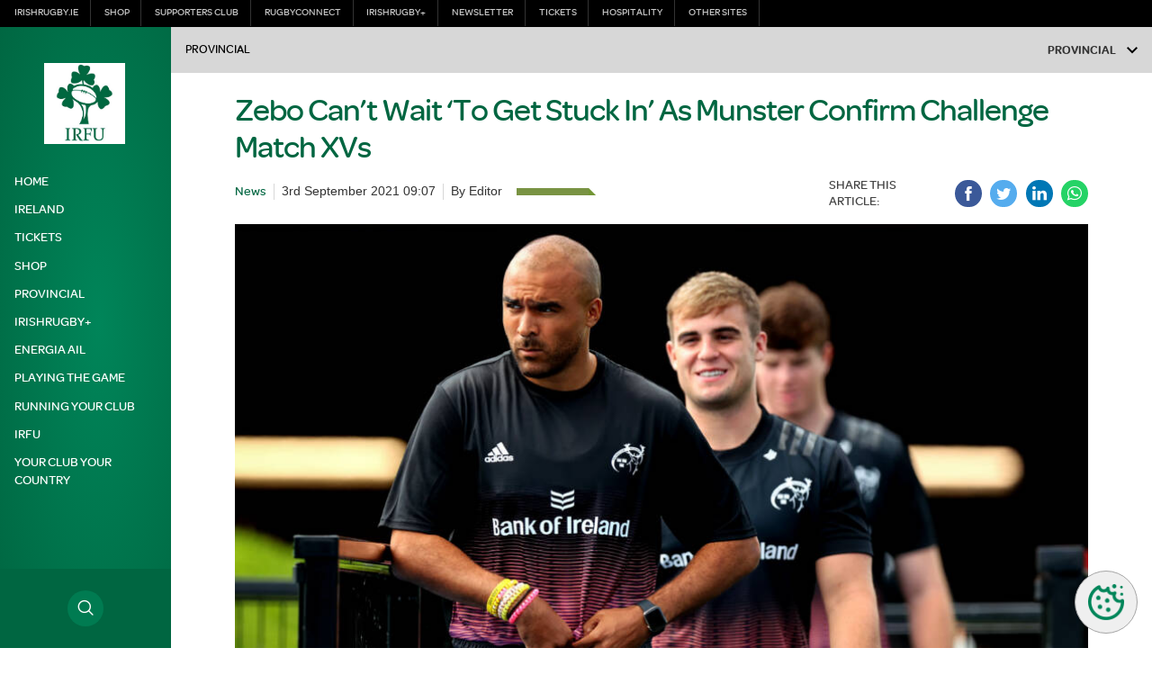

--- FILE ---
content_type: text/html; charset=UTF-8
request_url: https://www.irishrugby.ie/2021/09/03/zebo-cant-wait-to-get-stuck-in-as-munster-confirm-challenge-match-xvs/
body_size: 29996
content:
<!DOCTYPE html>
<html lang="en-US" class="no-js">
<head>
        <meta charset="UTF-8">
    <meta name="viewport" content="width=device-width, initial-scale=1">
    <title>Irish Rugby | Zebo Can&#8217;t Wait &#8216;To Get Stuck In&#8217; As Munster Confirm Challenge Match XVs</title>
    <link rel="profile" href="https://gmpg.org/xfn/11">
        <meta name='robots' content='max-image-preview:large' />
<link rel="amphtml" href="https://www.irishrugby.ie/2021/09/03/zebo-cant-wait-to-get-stuck-in-as-munster-confirm-challenge-match-xvs/amp/" /><meta name="generator" content="AMP for WP 1.1.2"/><link rel='dns-prefetch' href='//cdnjs.cloudflare.com' />
<link rel='dns-prefetch' href='//wpapi.soticservers.net' />
<link rel='dns-prefetch' href='//cdn.jsdelivr.net' />
<link rel='dns-prefetch' href='//www.irishrugby.ie' />
<link rel='dns-prefetch' href='//content.jwplatform.com' />
<style id='classic-theme-styles-inline-css' type='text/css'>
/*! This file is auto-generated */
.wp-block-button__link{color:#fff;background-color:#32373c;border-radius:9999px;box-shadow:none;text-decoration:none;padding:calc(.667em + 2px) calc(1.333em + 2px);font-size:1.125em}.wp-block-file__button{background:#32373c;color:#fff;text-decoration:none}
</style>
<style id='global-styles-inline-css' type='text/css'>
body{--wp--preset--color--black: #000000;--wp--preset--color--cyan-bluish-gray: #abb8c3;--wp--preset--color--white: #ffffff;--wp--preset--color--pale-pink: #f78da7;--wp--preset--color--vivid-red: #cf2e2e;--wp--preset--color--luminous-vivid-orange: #ff6900;--wp--preset--color--luminous-vivid-amber: #fcb900;--wp--preset--color--light-green-cyan: #7bdcb5;--wp--preset--color--vivid-green-cyan: #00d084;--wp--preset--color--pale-cyan-blue: #8ed1fc;--wp--preset--color--vivid-cyan-blue: #0693e3;--wp--preset--color--vivid-purple: #9b51e0;--wp--preset--gradient--vivid-cyan-blue-to-vivid-purple: linear-gradient(135deg,rgba(6,147,227,1) 0%,rgb(155,81,224) 100%);--wp--preset--gradient--light-green-cyan-to-vivid-green-cyan: linear-gradient(135deg,rgb(122,220,180) 0%,rgb(0,208,130) 100%);--wp--preset--gradient--luminous-vivid-amber-to-luminous-vivid-orange: linear-gradient(135deg,rgba(252,185,0,1) 0%,rgba(255,105,0,1) 100%);--wp--preset--gradient--luminous-vivid-orange-to-vivid-red: linear-gradient(135deg,rgba(255,105,0,1) 0%,rgb(207,46,46) 100%);--wp--preset--gradient--very-light-gray-to-cyan-bluish-gray: linear-gradient(135deg,rgb(238,238,238) 0%,rgb(169,184,195) 100%);--wp--preset--gradient--cool-to-warm-spectrum: linear-gradient(135deg,rgb(74,234,220) 0%,rgb(151,120,209) 20%,rgb(207,42,186) 40%,rgb(238,44,130) 60%,rgb(251,105,98) 80%,rgb(254,248,76) 100%);--wp--preset--gradient--blush-light-purple: linear-gradient(135deg,rgb(255,206,236) 0%,rgb(152,150,240) 100%);--wp--preset--gradient--blush-bordeaux: linear-gradient(135deg,rgb(254,205,165) 0%,rgb(254,45,45) 50%,rgb(107,0,62) 100%);--wp--preset--gradient--luminous-dusk: linear-gradient(135deg,rgb(255,203,112) 0%,rgb(199,81,192) 50%,rgb(65,88,208) 100%);--wp--preset--gradient--pale-ocean: linear-gradient(135deg,rgb(255,245,203) 0%,rgb(182,227,212) 50%,rgb(51,167,181) 100%);--wp--preset--gradient--electric-grass: linear-gradient(135deg,rgb(202,248,128) 0%,rgb(113,206,126) 100%);--wp--preset--gradient--midnight: linear-gradient(135deg,rgb(2,3,129) 0%,rgb(40,116,252) 100%);--wp--preset--font-size--small: 13px;--wp--preset--font-size--medium: 20px;--wp--preset--font-size--large: 36px;--wp--preset--font-size--x-large: 42px;--wp--preset--spacing--20: 0.44rem;--wp--preset--spacing--30: 0.67rem;--wp--preset--spacing--40: 1rem;--wp--preset--spacing--50: 1.5rem;--wp--preset--spacing--60: 2.25rem;--wp--preset--spacing--70: 3.38rem;--wp--preset--spacing--80: 5.06rem;--wp--preset--shadow--natural: 6px 6px 9px rgba(0, 0, 0, 0.2);--wp--preset--shadow--deep: 12px 12px 50px rgba(0, 0, 0, 0.4);--wp--preset--shadow--sharp: 6px 6px 0px rgba(0, 0, 0, 0.2);--wp--preset--shadow--outlined: 6px 6px 0px -3px rgba(255, 255, 255, 1), 6px 6px rgba(0, 0, 0, 1);--wp--preset--shadow--crisp: 6px 6px 0px rgba(0, 0, 0, 1);}:where(.is-layout-flex){gap: 0.5em;}:where(.is-layout-grid){gap: 0.5em;}body .is-layout-flex{display: flex;}body .is-layout-flex{flex-wrap: wrap;align-items: center;}body .is-layout-flex > *{margin: 0;}body .is-layout-grid{display: grid;}body .is-layout-grid > *{margin: 0;}:where(.wp-block-columns.is-layout-flex){gap: 2em;}:where(.wp-block-columns.is-layout-grid){gap: 2em;}:where(.wp-block-post-template.is-layout-flex){gap: 1.25em;}:where(.wp-block-post-template.is-layout-grid){gap: 1.25em;}.has-black-color{color: var(--wp--preset--color--black) !important;}.has-cyan-bluish-gray-color{color: var(--wp--preset--color--cyan-bluish-gray) !important;}.has-white-color{color: var(--wp--preset--color--white) !important;}.has-pale-pink-color{color: var(--wp--preset--color--pale-pink) !important;}.has-vivid-red-color{color: var(--wp--preset--color--vivid-red) !important;}.has-luminous-vivid-orange-color{color: var(--wp--preset--color--luminous-vivid-orange) !important;}.has-luminous-vivid-amber-color{color: var(--wp--preset--color--luminous-vivid-amber) !important;}.has-light-green-cyan-color{color: var(--wp--preset--color--light-green-cyan) !important;}.has-vivid-green-cyan-color{color: var(--wp--preset--color--vivid-green-cyan) !important;}.has-pale-cyan-blue-color{color: var(--wp--preset--color--pale-cyan-blue) !important;}.has-vivid-cyan-blue-color{color: var(--wp--preset--color--vivid-cyan-blue) !important;}.has-vivid-purple-color{color: var(--wp--preset--color--vivid-purple) !important;}.has-black-background-color{background-color: var(--wp--preset--color--black) !important;}.has-cyan-bluish-gray-background-color{background-color: var(--wp--preset--color--cyan-bluish-gray) !important;}.has-white-background-color{background-color: var(--wp--preset--color--white) !important;}.has-pale-pink-background-color{background-color: var(--wp--preset--color--pale-pink) !important;}.has-vivid-red-background-color{background-color: var(--wp--preset--color--vivid-red) !important;}.has-luminous-vivid-orange-background-color{background-color: var(--wp--preset--color--luminous-vivid-orange) !important;}.has-luminous-vivid-amber-background-color{background-color: var(--wp--preset--color--luminous-vivid-amber) !important;}.has-light-green-cyan-background-color{background-color: var(--wp--preset--color--light-green-cyan) !important;}.has-vivid-green-cyan-background-color{background-color: var(--wp--preset--color--vivid-green-cyan) !important;}.has-pale-cyan-blue-background-color{background-color: var(--wp--preset--color--pale-cyan-blue) !important;}.has-vivid-cyan-blue-background-color{background-color: var(--wp--preset--color--vivid-cyan-blue) !important;}.has-vivid-purple-background-color{background-color: var(--wp--preset--color--vivid-purple) !important;}.has-black-border-color{border-color: var(--wp--preset--color--black) !important;}.has-cyan-bluish-gray-border-color{border-color: var(--wp--preset--color--cyan-bluish-gray) !important;}.has-white-border-color{border-color: var(--wp--preset--color--white) !important;}.has-pale-pink-border-color{border-color: var(--wp--preset--color--pale-pink) !important;}.has-vivid-red-border-color{border-color: var(--wp--preset--color--vivid-red) !important;}.has-luminous-vivid-orange-border-color{border-color: var(--wp--preset--color--luminous-vivid-orange) !important;}.has-luminous-vivid-amber-border-color{border-color: var(--wp--preset--color--luminous-vivid-amber) !important;}.has-light-green-cyan-border-color{border-color: var(--wp--preset--color--light-green-cyan) !important;}.has-vivid-green-cyan-border-color{border-color: var(--wp--preset--color--vivid-green-cyan) !important;}.has-pale-cyan-blue-border-color{border-color: var(--wp--preset--color--pale-cyan-blue) !important;}.has-vivid-cyan-blue-border-color{border-color: var(--wp--preset--color--vivid-cyan-blue) !important;}.has-vivid-purple-border-color{border-color: var(--wp--preset--color--vivid-purple) !important;}.has-vivid-cyan-blue-to-vivid-purple-gradient-background{background: var(--wp--preset--gradient--vivid-cyan-blue-to-vivid-purple) !important;}.has-light-green-cyan-to-vivid-green-cyan-gradient-background{background: var(--wp--preset--gradient--light-green-cyan-to-vivid-green-cyan) !important;}.has-luminous-vivid-amber-to-luminous-vivid-orange-gradient-background{background: var(--wp--preset--gradient--luminous-vivid-amber-to-luminous-vivid-orange) !important;}.has-luminous-vivid-orange-to-vivid-red-gradient-background{background: var(--wp--preset--gradient--luminous-vivid-orange-to-vivid-red) !important;}.has-very-light-gray-to-cyan-bluish-gray-gradient-background{background: var(--wp--preset--gradient--very-light-gray-to-cyan-bluish-gray) !important;}.has-cool-to-warm-spectrum-gradient-background{background: var(--wp--preset--gradient--cool-to-warm-spectrum) !important;}.has-blush-light-purple-gradient-background{background: var(--wp--preset--gradient--blush-light-purple) !important;}.has-blush-bordeaux-gradient-background{background: var(--wp--preset--gradient--blush-bordeaux) !important;}.has-luminous-dusk-gradient-background{background: var(--wp--preset--gradient--luminous-dusk) !important;}.has-pale-ocean-gradient-background{background: var(--wp--preset--gradient--pale-ocean) !important;}.has-electric-grass-gradient-background{background: var(--wp--preset--gradient--electric-grass) !important;}.has-midnight-gradient-background{background: var(--wp--preset--gradient--midnight) !important;}.has-small-font-size{font-size: var(--wp--preset--font-size--small) !important;}.has-medium-font-size{font-size: var(--wp--preset--font-size--medium) !important;}.has-large-font-size{font-size: var(--wp--preset--font-size--large) !important;}.has-x-large-font-size{font-size: var(--wp--preset--font-size--x-large) !important;}
.wp-block-navigation a:where(:not(.wp-element-button)){color: inherit;}
:where(.wp-block-post-template.is-layout-flex){gap: 1.25em;}:where(.wp-block-post-template.is-layout-grid){gap: 1.25em;}
:where(.wp-block-columns.is-layout-flex){gap: 2em;}:where(.wp-block-columns.is-layout-grid){gap: 2em;}
.wp-block-pullquote{font-size: 1.5em;line-height: 1.6;}
</style>
<link rel='stylesheet' id='bootstrap.min_css-css' href='https://www.irishrugby.ie/wp-content/themes/irfu/assets/css/0-bootstrap.min.css' type='text/css' media='all' />
<link rel='stylesheet' id='0-slick.1.9.0.min_css-css' href='https://www.irishrugby.ie/wp-content/themes/irfu/assets/css/0-slick.1.9.0.min.css' type='text/css' media='all' />
<link rel='stylesheet' id='0-slick-theme.1.9.0.min_css-css' href='https://www.irishrugby.ie/wp-content/themes/irfu/assets/css/0-slick-theme.1.9.0.min.css' type='text/css' media='all' />
<link rel='stylesheet' id='mobile_menu_min_css-css' href='https://www.irishrugby.ie/wp-content/themes/irfu/assets/css/mobile-menu.min.css' type='text/css' media='all' />
<link rel='stylesheet' id='style_base_css-css' href='https://www.irishrugby.ie/wp-content/themes/irfu/style-1-base.css?ver=6.5.5' type='text/css' media='all' />
<link rel='stylesheet' id='style_header_footer_css-css' href='https://www.irishrugby.ie/wp-content/themes/irfu/style-2-header-footer.css?ver=6.5.5' type='text/css' media='all' />
<link rel='stylesheet' id='style_aggregator_css-css' href='https://www.irishrugby.ie/wp-content/themes/irfu/style-3-aggregator.css?ver=6.5.5' type='text/css' media='all' />
<link rel='stylesheet' id='style_content_css-css' href='https://www.irishrugby.ie/wp-content/themes/irfu/style-3-content.css?ver=6.5.5' type='text/css' media='all' />
<link rel='stylesheet' id='style_fixture_result_css-css' href='https://www.irishrugby.ie/wp-content/themes/irfu/style-3-fixture-result.css?ver=6.5.5' type='text/css' media='all' />
<link rel='stylesheet' id='style_match_centre_css-css' href='https://www.irishrugby.ie/wp-content/themes/irfu/style-3-match-centre.css?ver=6.5.5' type='text/css' media='all' />
<link rel='stylesheet' id='style_provincial_css-css' href='https://www.irishrugby.ie/wp-content/themes/irfu/style-3-provincial.css?ver=6.5.5' type='text/css' media='all' />
<link rel='stylesheet' id='style_player_css-css' href='https://www.irishrugby.ie/wp-content/themes/irfu/style-3-player.css?ver=6.5.5' type='text/css' media='all' />
<link rel='stylesheet' id='style_stats_css-css' href='https://www.irishrugby.ie/wp-content/themes/irfu/style-3-stats.css?ver=6.5.5' type='text/css' media='all' />
<link rel='stylesheet' id='style_animate_css-css' href='https://www.irishrugby.ie/wp-content/themes/irfu/style-zz-animate.css?ver=6.5.5' type='text/css' media='all' />
<link rel='stylesheet' id='style_popup_css-css' href='https://www.irishrugby.ie/wp-content/themes/irfu/assets/css/popup.css?ver=6.5.5' type='text/css' media='all' />
<script type="text/javascript" src="//cdnjs.cloudflare.com/ajax/libs/jquery/3.6.0/jquery.min.js?ver=6.5.5" id="jquery-js"></script>
<script type="text/javascript" defer="defer" src="//wpapi.soticservers.net/tools/wordpress/js/bootstrap.min.js" id="bootstrap_min_js-js"></script>
<script type="text/javascript" defer="defer" src="//cdn.jsdelivr.net/npm/vue@2.*" id="vue_production_js-js"></script>
<script type="text/javascript" defer="defer" src="//cdn.jsdelivr.net/npm/axios/dist/axios.min.js" id="axios-js"></script>
<script type="text/javascript" defer="defer" src="https://www.irishrugby.ie/wp-content/themes/irfu/assets/js/external/combine-0-modernizr.2.8.3.min.js?ver=6.5.5" id="modernizr_js-js"></script>
<script type="text/javascript" defer="defer" src="https://www.irishrugby.ie/wp-content/themes/irfu/assets/js/external/combine-1-smooth-scroll.14.2.1.min.js" id="smooth-scroll_min_js-js"></script>
<script type="text/javascript" defer="defer" src="https://www.irishrugby.ie/wp-content/themes/irfu/assets/js/external/combine-1-webfontloader.1.6.28.min.js" id="webfontloader_min_js-js"></script>
<script type="text/javascript" defer="defer" src="https://www.irishrugby.ie/wp-content/themes/irfu/assets/js/external/combine-1-lazyload.10.16.2.min.js" id="lazyload_min_js-js"></script>
<script type="text/javascript" defer="defer" src="https://www.irishrugby.ie/wp-content/themes/irfu/assets/js/combine-2-sotic-menu.js?ver=6.5.5" id="sotic_menu_js-js"></script>
<script type="text/javascript" defer="defer" src="https://www.irishrugby.ie/wp-content/themes/irfu/assets/js/external/combine-3-chart.2.7.2.min.js?ver=6.5.5" id="chart_js-js"></script>
<script type="text/javascript" defer="defer" src="https://www.irishrugby.ie/wp-content/themes/irfu/assets/js/external/combine-3-liveblogpro.v1.min.js?ver=6.5.5" id="liveblogpro_js-js"></script>
<script type="text/javascript" defer="defer" src="https://www.irishrugby.ie/wp-content/themes/irfu/assets/js/external/combine-3-mustache.2.3.2.min.js?ver=6.5.5" id="mustache_js-js"></script>
<script type="text/javascript" defer="defer" src="https://www.irishrugby.ie/wp-content/themes/irfu/assets/js/external/combine-3-nanogallery.5.10.3.min.js?ver=6.5.5" id="nanogallery_js-js"></script>
<script type="text/javascript" defer="defer" src="https://www.irishrugby.ie/wp-content/themes/irfu/assets/js/external/combine-3-same-height.min.js?ver=6.5.5" id="sameheight_js-js"></script>
<script type="text/javascript" defer="defer" src="https://www.irishrugby.ie/wp-content/themes/irfu/assets/js/external/combine-3-slick.1.9.0.min.js?ver=6.5.5" id="slick_js-js"></script>
<script type="text/javascript" defer="defer" src="https://www.irishrugby.ie/wp-content/themes/irfu/assets/js/external/combine-3-social-board.1.0.min.js?ver=6.5.5" id="social_board_js-js"></script>
<script type="text/javascript" defer="defer" src="https://www.irishrugby.ie/wp-content/themes/irfu/assets/js/external/combine-3-sortable.min.js?ver=6.5.5" id="sortable_js-js"></script>
<script type="text/javascript" defer="defer" src="https://www.irishrugby.ie/wp-content/themes/irfu/assets/js/external/combine-3-moment-locales.min.js?ver=6.5.5" id="moments_js-js"></script>
<script type="text/javascript" defer="defer" src="https://www.irishrugby.ie/wp-content/themes/irfu/assets/js/external/combine-3-moment-timezone-with-data-2012-2022.min.js?ver=6.5.5" id="moments_data_js-js"></script>
<script type="text/javascript" defer="defer" src="https://www.irishrugby.ie/wp-content/themes/irfu/assets/js/combine-4-accordion.js?ver=6.5.5" id="accordion_js-js"></script>
<script type="text/javascript" defer="defer" src="https://www.irishrugby.ie/wp-content/themes/irfu/assets/js/combine-4-add-to-calendar.js?ver=6.5.5" id="add_to_calendar_js-js"></script>
<script type="text/javascript" id="aggregator_js-js-extra">
/* <![CDATA[ */
var WP_VARS = {"template_url":"https:\/\/www.irishrugby.ie\/wp-content\/themes\/irfu","base_url":"https:\/\/www.irishrugby.ie","path":"https:\/\/www.irishrugby.ie\/wp-content\/themes\/irfu","locale":"en","post_meta":{"_oembed_8d183e1ec406096f216309cde296c4c0":["<blockquote class=\"wp-embedded-content\" data-secret=\"rBnrPQCBUE\"><a href=\"https:\/\/www.irishrugby.ie\/2021\/08\/21\/leinster-under-19s-prove-too-strong-for-munster\/\">Leinster Under-19s Prove Too Strong For Munster<\/a><\/blockquote><iframe class=\"wp-embedded-content\" sandbox=\"allow-scripts\" security=\"restricted\" style=\"position: absolute; clip: rect(1px, 1px, 1px, 1px);\" title=\"&#8220;Leinster Under-19s Prove Too Strong For Munster&#8221; &#8212; Irish Rugby\" src=\"https:\/\/www.irishrugby.ie\/2021\/08\/21\/leinster-under-19s-prove-too-strong-for-munster\/embed\/#?secret=rBnrPQCBUE\" data-secret=\"rBnrPQCBUE\" width=\"600\" height=\"338\" frameborder=\"0\" marginwidth=\"0\" marginheight=\"0\" scrolling=\"no\"><\/iframe>"],"_oembed_time_8d183e1ec406096f216309cde296c4c0":["1630672955"],"_edit_lock":["1630674391:37"],"_edit_last":["37"],"_yoast_wpseo_content_score":["60"],"_yoast_wpseo_estimated-reading-time-minutes":["3"],"article_author":[""],"_article_author":["field_5889d1e6c5527"],"hide_featured_image":["0"],"_hide_featured_image":["field_5ace0da3eeca2"],"show_related_news":["0"],"_show_related_news":["field_5c5030e82842d"],"show_advert":["1"],"_show_advert":["field_5c3f3bafc413d"],"advert_position":["3"],"_advert_position":["field_5c50292b6f4c8"],"reddot_article_id":[""],"_reddot_article_id":["field_5bb767f26e588"],"twitter_post":[""],"_twitter_post":["field_5836f95e29b90"],"facebook_post":[""],"_facebook_post":["field_5894b109b2293"],"_webdados_fb_open_graph_specific_image":[""],"ampforwp_custom_content_editor":[""],"ampforwp_custom_content_editor_checkbox":[null],"ampforwp-amp-on-off":["default"],"_yoast_wpseo_primary_category":["31"],"_thumbnail_id":["95772"],"_players":["a:1:{i:0;s:8:\"SZ896049\";}"],"_clubs":["a:2:{i:0;s:8:\"MUNS1976\";i:1;s:8:\"MUNS3392\";}"],"_venues":["a:1:{i:0;s:8:\"THOM4820\";}"]}};
/* ]]> */
</script>
<script type="text/javascript" defer="defer" src="https://www.irishrugby.ie/wp-content/themes/irfu/assets/js/combine-4-aggregator.js?ver=6.5.5" id="aggregator_js-js"></script>
<script type="text/javascript" defer="defer" src="https://www.irishrugby.ie/wp-content/themes/irfu/assets/js/combine-4-charts.js?ver=6.5.5" id="charts_js-js"></script>
<script type="text/javascript" defer="defer" src="https://www.irishrugby.ie/wp-content/themes/irfu/assets/js/combine-4-data-tab.js?ver=6.5.5" id="data_tab_js-js"></script>
<script type="text/javascript" defer="defer" src="https://www.irishrugby.ie/wp-content/themes/irfu/assets/js/combine-4-fixture-filters-club.js?ver=6.5.5" id="fixture_filters_club_js-js"></script>
<script type="text/javascript" defer="defer" src="https://www.irishrugby.ie/wp-content/themes/irfu/assets/js/combine-4-fixture-sort.js?ver=6.5.5" id="fixture_sort_js-js"></script>
<script type="text/javascript" defer="defer" src="https://www.irishrugby.ie/wp-content/themes/irfu/assets/js/combine-4-nano-gallery.js?ver=6.5.5" id="nano_gallery_js-js"></script>
<script type="text/javascript" id="player_js-js-extra">
/* <![CDATA[ */
var WP_VARS = {"template_url":"https:\/\/www.irishrugby.ie\/wp-content\/themes\/irfu","base_url":"https:\/\/www.irishrugby.ie","path":"https:\/\/www.irishrugby.ie\/wp-content\/themes\/irfu","locale":"en","post_meta":{"_oembed_8d183e1ec406096f216309cde296c4c0":["<blockquote class=\"wp-embedded-content\" data-secret=\"rBnrPQCBUE\"><a href=\"https:\/\/www.irishrugby.ie\/2021\/08\/21\/leinster-under-19s-prove-too-strong-for-munster\/\">Leinster Under-19s Prove Too Strong For Munster<\/a><\/blockquote><iframe class=\"wp-embedded-content\" sandbox=\"allow-scripts\" security=\"restricted\" style=\"position: absolute; clip: rect(1px, 1px, 1px, 1px);\" title=\"&#8220;Leinster Under-19s Prove Too Strong For Munster&#8221; &#8212; Irish Rugby\" src=\"https:\/\/www.irishrugby.ie\/2021\/08\/21\/leinster-under-19s-prove-too-strong-for-munster\/embed\/#?secret=rBnrPQCBUE\" data-secret=\"rBnrPQCBUE\" width=\"600\" height=\"338\" frameborder=\"0\" marginwidth=\"0\" marginheight=\"0\" scrolling=\"no\"><\/iframe>"],"_oembed_time_8d183e1ec406096f216309cde296c4c0":["1630672955"],"_edit_lock":["1630674391:37"],"_edit_last":["37"],"_yoast_wpseo_content_score":["60"],"_yoast_wpseo_estimated-reading-time-minutes":["3"],"article_author":[""],"_article_author":["field_5889d1e6c5527"],"hide_featured_image":["0"],"_hide_featured_image":["field_5ace0da3eeca2"],"show_related_news":["0"],"_show_related_news":["field_5c5030e82842d"],"show_advert":["1"],"_show_advert":["field_5c3f3bafc413d"],"advert_position":["3"],"_advert_position":["field_5c50292b6f4c8"],"reddot_article_id":[""],"_reddot_article_id":["field_5bb767f26e588"],"twitter_post":[""],"_twitter_post":["field_5836f95e29b90"],"facebook_post":[""],"_facebook_post":["field_5894b109b2293"],"_webdados_fb_open_graph_specific_image":[""],"ampforwp_custom_content_editor":[""],"ampforwp_custom_content_editor_checkbox":[null],"ampforwp-amp-on-off":["default"],"_yoast_wpseo_primary_category":["31"],"_thumbnail_id":["95772"],"_players":["a:1:{i:0;s:8:\"SZ896049\";}"],"_clubs":["a:2:{i:0;s:8:\"MUNS1976\";i:1;s:8:\"MUNS3392\";}"],"_venues":["a:1:{i:0;s:8:\"THOM4820\";}"]}};
/* ]]> */
</script>
<script type="text/javascript" defer="defer" src="https://www.irishrugby.ie/wp-content/themes/irfu/assets/js/combine-4-player.js?ver=6.5.5" id="player_js-js"></script>
<script type="text/javascript" defer="defer" src="https://www.irishrugby.ie/wp-content/themes/irfu/assets/js/combine-4-player-filter.js?ver=6.5.5" id="player_filter_js-js"></script>
<script type="text/javascript" defer="defer" src="https://www.irishrugby.ie/wp-content/themes/irfu/assets/js/combine-4-player-search.js?ver=6.5.5" id="player_search_js-js"></script>
<script type="text/javascript" defer="defer" src="https://www.irishrugby.ie/wp-content/themes/irfu/assets/js/combine-4-show-text.js?ver=6.5.5" id="show_text_js-js"></script>
<script type="text/javascript" defer="defer" src="https://www.irishrugby.ie/wp-content/themes/irfu/assets/js/combine-4-slider.js?ver=6.5.5" id="slider_js-js"></script>
<script type="text/javascript" defer="defer" src="https://www.irishrugby.ie/wp-content/themes/irfu/assets/js/combine-4-social-share.js?ver=6.5.5" id="social_share_js-js"></script>
<script type="text/javascript" id="widget_reloader_js-js-extra">
/* <![CDATA[ */
var WP_VARS = {"template_url":"https:\/\/www.irishrugby.ie\/wp-content\/themes\/irfu","base_url":"https:\/\/www.irishrugby.ie","path":"https:\/\/www.irishrugby.ie\/wp-content\/themes\/irfu","locale":"en","post_meta":{"_oembed_8d183e1ec406096f216309cde296c4c0":["<blockquote class=\"wp-embedded-content\" data-secret=\"rBnrPQCBUE\"><a href=\"https:\/\/www.irishrugby.ie\/2021\/08\/21\/leinster-under-19s-prove-too-strong-for-munster\/\">Leinster Under-19s Prove Too Strong For Munster<\/a><\/blockquote><iframe class=\"wp-embedded-content\" sandbox=\"allow-scripts\" security=\"restricted\" style=\"position: absolute; clip: rect(1px, 1px, 1px, 1px);\" title=\"&#8220;Leinster Under-19s Prove Too Strong For Munster&#8221; &#8212; Irish Rugby\" src=\"https:\/\/www.irishrugby.ie\/2021\/08\/21\/leinster-under-19s-prove-too-strong-for-munster\/embed\/#?secret=rBnrPQCBUE\" data-secret=\"rBnrPQCBUE\" width=\"600\" height=\"338\" frameborder=\"0\" marginwidth=\"0\" marginheight=\"0\" scrolling=\"no\"><\/iframe>"],"_oembed_time_8d183e1ec406096f216309cde296c4c0":["1630672955"],"_edit_lock":["1630674391:37"],"_edit_last":["37"],"_yoast_wpseo_content_score":["60"],"_yoast_wpseo_estimated-reading-time-minutes":["3"],"article_author":[""],"_article_author":["field_5889d1e6c5527"],"hide_featured_image":["0"],"_hide_featured_image":["field_5ace0da3eeca2"],"show_related_news":["0"],"_show_related_news":["field_5c5030e82842d"],"show_advert":["1"],"_show_advert":["field_5c3f3bafc413d"],"advert_position":["3"],"_advert_position":["field_5c50292b6f4c8"],"reddot_article_id":[""],"_reddot_article_id":["field_5bb767f26e588"],"twitter_post":[""],"_twitter_post":["field_5836f95e29b90"],"facebook_post":[""],"_facebook_post":["field_5894b109b2293"],"_webdados_fb_open_graph_specific_image":[""],"ampforwp_custom_content_editor":[""],"ampforwp_custom_content_editor_checkbox":[null],"ampforwp-amp-on-off":["default"],"_yoast_wpseo_primary_category":["31"],"_thumbnail_id":["95772"],"_players":["a:1:{i:0;s:8:\"SZ896049\";}"],"_clubs":["a:2:{i:0;s:8:\"MUNS1976\";i:1;s:8:\"MUNS3392\";}"],"_venues":["a:1:{i:0;s:8:\"THOM4820\";}"]}};
/* ]]> */
</script>
<script type="text/javascript" defer="defer" src="https://www.irishrugby.ie/wp-content/themes/irfu/assets/js/combine-4-widget-reloader.js?ver=6.5.5" id="widget_reloader_js-js"></script>
<script type="text/javascript" defer="defer" src="https://www.irishrugby.ie/wp-content/themes/irfu/assets/js/combine-4-your-time.js?ver=6.5.5" id="your_time_js-js"></script>
<script type="text/javascript" id="live_articles_js-js-extra">
/* <![CDATA[ */
var WP_VARS = {"template_url":"https:\/\/www.irishrugby.ie\/wp-content\/themes\/irfu","base_url":"https:\/\/www.irishrugby.ie","path":"https:\/\/www.irishrugby.ie\/wp-content\/themes\/irfu","locale":"en","post_meta":{"_oembed_8d183e1ec406096f216309cde296c4c0":["<blockquote class=\"wp-embedded-content\" data-secret=\"rBnrPQCBUE\"><a href=\"https:\/\/www.irishrugby.ie\/2021\/08\/21\/leinster-under-19s-prove-too-strong-for-munster\/\">Leinster Under-19s Prove Too Strong For Munster<\/a><\/blockquote><iframe class=\"wp-embedded-content\" sandbox=\"allow-scripts\" security=\"restricted\" style=\"position: absolute; clip: rect(1px, 1px, 1px, 1px);\" title=\"&#8220;Leinster Under-19s Prove Too Strong For Munster&#8221; &#8212; Irish Rugby\" src=\"https:\/\/www.irishrugby.ie\/2021\/08\/21\/leinster-under-19s-prove-too-strong-for-munster\/embed\/#?secret=rBnrPQCBUE\" data-secret=\"rBnrPQCBUE\" width=\"600\" height=\"338\" frameborder=\"0\" marginwidth=\"0\" marginheight=\"0\" scrolling=\"no\"><\/iframe>"],"_oembed_time_8d183e1ec406096f216309cde296c4c0":["1630672955"],"_edit_lock":["1630674391:37"],"_edit_last":["37"],"_yoast_wpseo_content_score":["60"],"_yoast_wpseo_estimated-reading-time-minutes":["3"],"article_author":[""],"_article_author":["field_5889d1e6c5527"],"hide_featured_image":["0"],"_hide_featured_image":["field_5ace0da3eeca2"],"show_related_news":["0"],"_show_related_news":["field_5c5030e82842d"],"show_advert":["1"],"_show_advert":["field_5c3f3bafc413d"],"advert_position":["3"],"_advert_position":["field_5c50292b6f4c8"],"reddot_article_id":[""],"_reddot_article_id":["field_5bb767f26e588"],"twitter_post":[""],"_twitter_post":["field_5836f95e29b90"],"facebook_post":[""],"_facebook_post":["field_5894b109b2293"],"_webdados_fb_open_graph_specific_image":[""],"ampforwp_custom_content_editor":[""],"ampforwp_custom_content_editor_checkbox":[null],"ampforwp-amp-on-off":["default"],"_yoast_wpseo_primary_category":["31"],"_thumbnail_id":["95772"],"_players":["a:1:{i:0;s:8:\"SZ896049\";}"],"_clubs":["a:2:{i:0;s:8:\"MUNS1976\";i:1;s:8:\"MUNS3392\";}"],"_venues":["a:1:{i:0;s:8:\"THOM4820\";}"]}};
/* ]]> */
</script>
<script type="text/javascript" defer="defer" src="https://www.irishrugby.ie/wp-content/themes/irfu/assets/js/matches/combine-4-live-articles.js?ver=6.5.5" id="live_articles_js-js"></script>
<script type="text/javascript" defer="defer" src="https://www.irishrugby.ie/wp-content/themes/irfu/assets/js/matches/combine-4-live-blog.js?ver=6.5.5" id="live_blog_js-js"></script>
<script type="text/javascript" id="live_tweets_js-js-extra">
/* <![CDATA[ */
var WP_VARS = {"template_url":"https:\/\/www.irishrugby.ie\/wp-content\/themes\/irfu","base_url":"https:\/\/www.irishrugby.ie","path":"https:\/\/www.irishrugby.ie\/wp-content\/themes\/irfu","locale":"en","post_meta":{"_oembed_8d183e1ec406096f216309cde296c4c0":["<blockquote class=\"wp-embedded-content\" data-secret=\"rBnrPQCBUE\"><a href=\"https:\/\/www.irishrugby.ie\/2021\/08\/21\/leinster-under-19s-prove-too-strong-for-munster\/\">Leinster Under-19s Prove Too Strong For Munster<\/a><\/blockquote><iframe class=\"wp-embedded-content\" sandbox=\"allow-scripts\" security=\"restricted\" style=\"position: absolute; clip: rect(1px, 1px, 1px, 1px);\" title=\"&#8220;Leinster Under-19s Prove Too Strong For Munster&#8221; &#8212; Irish Rugby\" src=\"https:\/\/www.irishrugby.ie\/2021\/08\/21\/leinster-under-19s-prove-too-strong-for-munster\/embed\/#?secret=rBnrPQCBUE\" data-secret=\"rBnrPQCBUE\" width=\"600\" height=\"338\" frameborder=\"0\" marginwidth=\"0\" marginheight=\"0\" scrolling=\"no\"><\/iframe>"],"_oembed_time_8d183e1ec406096f216309cde296c4c0":["1630672955"],"_edit_lock":["1630674391:37"],"_edit_last":["37"],"_yoast_wpseo_content_score":["60"],"_yoast_wpseo_estimated-reading-time-minutes":["3"],"article_author":[""],"_article_author":["field_5889d1e6c5527"],"hide_featured_image":["0"],"_hide_featured_image":["field_5ace0da3eeca2"],"show_related_news":["0"],"_show_related_news":["field_5c5030e82842d"],"show_advert":["1"],"_show_advert":["field_5c3f3bafc413d"],"advert_position":["3"],"_advert_position":["field_5c50292b6f4c8"],"reddot_article_id":[""],"_reddot_article_id":["field_5bb767f26e588"],"twitter_post":[""],"_twitter_post":["field_5836f95e29b90"],"facebook_post":[""],"_facebook_post":["field_5894b109b2293"],"_webdados_fb_open_graph_specific_image":[""],"ampforwp_custom_content_editor":[""],"ampforwp_custom_content_editor_checkbox":[null],"ampforwp-amp-on-off":["default"],"_yoast_wpseo_primary_category":["31"],"_thumbnail_id":["95772"],"_players":["a:1:{i:0;s:8:\"SZ896049\";}"],"_clubs":["a:2:{i:0;s:8:\"MUNS1976\";i:1;s:8:\"MUNS3392\";}"],"_venues":["a:1:{i:0;s:8:\"THOM4820\";}"]}};
/* ]]> */
</script>
<script type="text/javascript" defer="defer" src="https://www.irishrugby.ie/wp-content/themes/irfu/assets/js/matches/combine-4-live-tweets.js?ver=6.5.5" id="live_tweets_js-js"></script>
<script type="text/javascript" src="//content.jwplatform.com/libraries/tBa05VYt.js?ver=6.5.5" id="jw_player_js-js"></script>
<link rel="https://api.w.org/" href="https://www.irishrugby.ie/wp-json/" /><link rel="alternate" type="application/json" href="https://www.irishrugby.ie/wp-json/wp/v2/posts/95768" /><meta name="generator" content="WordPress 6.5.5" />
<link rel="canonical" href="https://www.irishrugby.ie/2021/09/03/zebo-cant-wait-to-get-stuck-in-as-munster-confirm-challenge-match-xvs/" />
<link rel='shortlink' href='https://www.irishrugby.ie/?p=95768' />
<link rel="alternate" type="application/json+oembed" href="https://www.irishrugby.ie/wp-json/oembed/1.0/embed?url=https%3A%2F%2Fwww.irishrugby.ie%2F2021%2F09%2F03%2Fzebo-cant-wait-to-get-stuck-in-as-munster-confirm-challenge-match-xvs%2F" />
<link rel="alternate" type="text/xml+oembed" href="https://www.irishrugby.ie/wp-json/oembed/1.0/embed?url=https%3A%2F%2Fwww.irishrugby.ie%2F2021%2F09%2F03%2Fzebo-cant-wait-to-get-stuck-in-as-munster-confirm-challenge-match-xvs%2F&#038;format=xml" />
<!-- Google Tag Manager -->
<script>(function(w,d,s,l,i){w[l]=w[l]||[];w[l].push({'gtm.start':
new Date().getTime(),event:'gtm.js'});var f=d.getElementsByTagName(s)[0],
j=d.createElement(s),dl=l!='dataLayer'?'&l='+l:'';j.async=true;j.src=
'https://www.googletagmanager.com/gtm.js?id='+i+dl;f.parentNode.insertBefore(j,f);
})(window,document,'script','dataLayer','GTM-P79ZSV');</script>
<!-- End Google Tag Manager -->
		<link rel="icon" href="https://d19fc3vd0ojo3m.cloudfront.net/irfu/wp-content/uploads/2018/12/06124919/new-logox495_rdax_80-80x80.jpg" sizes="32x32" />
<link rel="icon" href="https://d19fc3vd0ojo3m.cloudfront.net/irfu/wp-content/uploads/2018/12/06124919/new-logox495_rdax_80-300x300.jpg" sizes="192x192" />
<link rel="apple-touch-icon" href="https://d19fc3vd0ojo3m.cloudfront.net/irfu/wp-content/uploads/2018/12/06124919/new-logox495_rdax_80-180x180.jpg" />
<meta name="msapplication-TileImage" content="https://d19fc3vd0ojo3m.cloudfront.net/irfu/wp-content/uploads/2018/12/06124919/new-logox495_rdax_80-300x300.jpg" />
        <link rel="apple-touch-icon" sizes="57x57" href="https://www.irishrugby.ie/wp-content/themes/irfu/assets/favicon/apple-icon-57x57.png">
            <link rel="apple-touch-icon" sizes="60x60" href="https://www.irishrugby.ie/wp-content/themes/irfu/assets/favicon/apple-icon-60x60.png">
            <link rel="apple-touch-icon" sizes="72x72" href="https://www.irishrugby.ie/wp-content/themes/irfu/assets/favicon/apple-icon-72x72.png">
            <link rel="apple-touch-icon" sizes="76x76" href="https://www.irishrugby.ie/wp-content/themes/irfu/assets/favicon/apple-icon-76x76.png">
            <link rel="apple-touch-icon" sizes="114x114" href="https://www.irishrugby.ie/wp-content/themes/irfu/assets/favicon/apple-icon-114x114.png">
            <link rel="apple-touch-icon" sizes="120x120" href="https://www.irishrugby.ie/wp-content/themes/irfu/assets/favicon/apple-icon-120x120.png">
            <link rel="apple-touch-icon" sizes="144x144" href="https://www.irishrugby.ie/wp-content/themes/irfu/assets/favicon/apple-icon-144x144.png">
            <link rel="apple-touch-icon" sizes="152x152" href="https://www.irishrugby.ie/wp-content/themes/irfu/assets/favicon/apple-icon-152x152.png">
            <link rel="icon" sizes="192x192" href="https://www.irishrugby.ie/wp-content/themes/irfu/assets/favicon/android-icon-192x192.png">
            <link rel="icon" sizes="32x32" href="https://www.irishrugby.ie/wp-content/themes/irfu/assets/favicon/favicon-32x32.png">
            <link rel="icon" sizes="96x96" href="https://www.irishrugby.ie/wp-content/themes/irfu/assets/favicon/favicon-96x96.png">
            <link rel="icon" sizes="16x16" href="https://www.irishrugby.ie/wp-content/themes/irfu/assets/favicon/favicon-16x16.png">
            <link rel="shortcut icon" sizes="" href="https://www.irishrugby.ie/wp-content/themes/irfu/assets/favicon/favicon.ico">
    <script src="https://www.googletagservices.com/tag/js/gpt.js"></script>

<meta name="google-site-verification" content="z870JCyicQ_nCjD7mKiRQ0d3J1tfwwtOSDiVzR_cGbY" />    
    <script>
(function () {
var s = document.createElement('script');
s.src = 'https://display.ecal.net/v2/widget.js'+ '?t=' + Date.now();
document.getElementsByTagName('head')[0].appendChild(s);
})();
</script></head>


<body data-rsssl=1 class="post-template-default single single-post postid-95768 single-format-standard menu-direction-bottom">

    
<nav id="sm-menu" role="navigation" class="sm-menu sm-offcanvas bg-primary"
	data-type="sliding"
	data-navbar="true"
	data-search="true"
	data-direction="bottom"
	data-width="fullscreen"
>
	<div class="menu-main-navigation-container"><ul id="menu-main-navigation" class="menu"><div id='sm-menu-parent'><div class='closeButtonWrapper bg-grey200'><div class='mobile-search'><form role="search" method="get" class="search-form" action="https://www.irishrugby.ie/media/">
	<input type="search" class="search-field" placeholder="Search &hellip;" value="" name="search" />
    <button type="submit" class="search-submit screen-reader-text c-white"><i class="icon-header-search" aria-hidden="true"></i></button>
</form> </div><a href='javascript:void(0)' class='closeButton c-black' title='Close''>&times;</a>
            </div><div class='sm-0 sm-panel sm-hidden' id='sm-0' ><div class='sm-navbar bg-white'><a class='sm-title tf-allcaps' title='View Menu' href='/'>Menu</a><a href='javascript:void(0)' class='sm-back' data-target='sm-0' data-parent='sm-0' title='View previous menu'><i class='icon-arrow-left'></i></a></div><ul class='menu menu-wrapper'><li class=''><a title='View Home' href='https://www.irishrugby.ie/' class='tf-allcaps menu-link c-white'>Home</a></li><li class=''><a title='View Ireland' href='https://www.irishrugby.ie/ireland/' class='tf-allcaps menu-link c-white'>Ireland</a><a class='sm-next' href='javascript:void(0)' data-target='sm-105832' data-parent='sm-0' title='View Ireland menu'><i class='icon-arrow-right'></i></a> </li><li class=''><a title='View Tickets' href='https://www.irishrugby.ie/ireland/tickets/' class='tf-allcaps menu-link c-white'>Tickets</a></li><li class=''><a title='View Shop' href='https://www.elverys.ie/elverys/en/IRFU?utm_source=irfu&utm_medium=referral&utm_campaign=Ecommerce%20Link%20-%20IRFU%20Site&utm_term=Ecommerce%20Link%20-%20IRFU%20Site&utm_content=Ecommerce%20Link%20-%20IRFU%20Site' class='tf-allcaps menu-link c-white'>Shop</a></li><li class=''><a title='View Provincial' href='https://www.irishrugby.ie/provincial/' class='tf-allcaps menu-link c-white'>Provincial</a><a class='sm-next' href='javascript:void(0)' data-target='sm-105979' data-parent='sm-0' title='View Provincial menu'><i class='icon-arrow-right'></i></a> </li><li class=''><a title='View irishrugby+' href='https://plus.irishrugby.ie/' class='tf-allcaps menu-link c-white'>irishrugby+</a></li><li class=''><a title='View Energia AIL' href='https://www.irishrugby.ie/all-ireland-leagues/' class='tf-allcaps menu-link c-white'>Energia AIL</a><a class='sm-next' href='javascript:void(0)' data-target='sm-110156' data-parent='sm-0' title='View Energia AIL menu'><i class='icon-arrow-right'></i></a> </li><li class=''><a title='View Playing the Game' href='https://www.irishrugby.ie/playing-the-game/' class='tf-allcaps menu-link c-white'>Playing the Game</a><a class='sm-next' href='javascript:void(0)' data-target='sm-105977' data-parent='sm-0' title='View Playing the Game menu'><i class='icon-arrow-right'></i></a> </li><li class=''><a title='View Running Your Club' href='https://www.irishrugby.ie/running-your-club/' class='tf-allcaps menu-link c-white'>Running Your Club</a><a class='sm-next' href='javascript:void(0)' data-target='sm-105840' data-parent='sm-0' title='View Running Your Club menu'><i class='icon-arrow-right'></i></a> </li><li class=''><a title='View IRFU' href='https://www.irishrugby.ie/irfu/' class='tf-allcaps menu-link c-white'>IRFU</a><a class='sm-next' href='javascript:void(0)' data-target='sm-105978' data-parent='sm-0' title='View IRFU menu'><i class='icon-arrow-right'></i></a> </li><li class=''><a title='View Your Club Your Country' href='https://www.irishrugby.ie/running-your-club/club-funding/your-club-your-country/' class='tf-allcaps menu-link c-white'>Your Club Your Country</a></li></ul></div><div class='sm-panel sm-hidden' id='sm-105832' ><div class='sm-navbar bg-white'><a class='sm-title tf-allcaps' title='View Ireland' href='https://www.irishrugby.ie/ireland/'>Ireland</a><a href='javascript:void(0)' class='sm-back' data-target='sm-105832' data-parent='sm-0' title='View previous menu'><i class='icon-arrow-left'></i></a></div><ul class='menu menu-wrapper'><li class=''><a title='View Fixtures &#038; Results' href='https://www.irishrugby.ie/ireland/fixtures-results/' class='tf-allcaps menu-link c-white'>Fixtures &#038; Results</a></li><li class=''><a title='View Tables' href='https://www.irishrugby.ie/ireland/tables/' class='tf-allcaps menu-link c-white'>Tables</a></li><li class=''><a title='View Men' href='https://www.irishrugby.ie/ireland/men/' class='tf-allcaps menu-link c-white'>Men</a><a class='sm-next' href='javascript:void(0)' data-target='sm-105998' data-parent='sm-105832' title='View Men menu'><i class='icon-arrow-right'></i></a> </li><li class=''><a title='View Women' href='https://www.irishrugby.ie/ireland/women/' class='tf-allcaps menu-link c-white'>Women</a><a class='sm-next' href='javascript:void(0)' data-target='sm-106063' data-parent='sm-105832' title='View Women menu'><i class='icon-arrow-right'></i></a> </li><li class=''><a title='View Ireland Sevens' href='https://www.irishrugby.ie/?page_id=160' class='tf-allcaps menu-link c-white'>Ireland Sevens</a><a class='sm-next' href='javascript:void(0)' data-target='sm-106079' data-parent='sm-105832' title='View Ireland Sevens menu'><i class='icon-arrow-right'></i></a> </li><li class=''><a title='View Ireland Under-20' href='https://www.irishrugby.ie/ireland/under20/' class='tf-allcaps menu-link c-white'>Ireland Under-20</a><a class='sm-next' href='javascript:void(0)' data-target='sm-106101' data-parent='sm-105832' title='View Ireland Under-20 menu'><i class='icon-arrow-right'></i></a> </li><li class=''><a title='View Ireland U18 &#038; U19' href='https://www.irishrugby.ie/ireland/u18-and-u19/' class='tf-allcaps menu-link c-white'>Ireland U18 &#038; U19</a><a class='sm-next' href='javascript:void(0)' data-target='sm-106121' data-parent='sm-105832' title='View Ireland U18 &#038; U19 menu'><i class='icon-arrow-right'></i></a> </li><li class=''><a title='View Tickets' href='https://www.irishrugby.ie/ireland/tickets/' class='tf-allcaps menu-link c-white'>Tickets</a><a class='sm-next' href='javascript:void(0)' data-target='sm-106128' data-parent='sm-105832' title='View Tickets menu'><i class='icon-arrow-right'></i></a> </li><li class=''><a title='View Statistics' href='https://www.irishrugby.ie/ireland/men/statistics/' class='tf-allcaps menu-link c-white'>Statistics</a></li><li class=''><a title='View Irish Rugby TV' href='https://www.irishrugby.ie/irish-rugby-tv/' class='tf-allcaps menu-link c-white'>Irish Rugby TV</a></li><li class=''><a title='View Galleries' href='https://www.irishrugby.ie/ireland/galleries/' class='tf-allcaps menu-link c-white'>Galleries</a></li><li class=''><a title='View Supporters Club' href='http://supporters.irishrugby.ie' class='tf-allcaps menu-link c-white'>Supporters Club</a></li></ul></div><div class='sm-panel sm-hidden' id='sm-105979' ><div class='sm-navbar bg-white'><a class='sm-title tf-allcaps' title='View Provincial' href='https://www.irishrugby.ie/provincial/'>Provincial</a><a href='javascript:void(0)' class='sm-back' data-target='sm-105979' data-parent='sm-0' title='View previous menu'><i class='icon-arrow-left'></i></a></div><ul class='menu menu-wrapper'><li class=''><a title='View Women's Interprovincial Championship' href='https://www.irishrugby.ie/provincial/womens-interprovincial-championship/' class='tf-allcaps menu-link c-white'>Women's Interprovincial Championship</a></li><li class=''><a title='View Connacht' href='https://www.irishrugby.ie/provinces/connacht/' class='tf-allcaps menu-link c-white'>Connacht</a></li><li class=''><a title='View Leinster' href='https://www.irishrugby.ie/provinces/leinster/' class='tf-allcaps menu-link c-white'>Leinster</a></li><li class=''><a title='View Munster' href='https://www.irishrugby.ie/provinces/munster/' class='tf-allcaps menu-link c-white'>Munster</a></li><li class=''><a title='View Ulster' href='https://www.irishrugby.ie/provinces/ulster/' class='tf-allcaps menu-link c-white'>Ulster</a></li><li class=''><a title='View Provincial News' href='https://www.irishrugby.ie/provincial/provincial-news/' class='tf-allcaps menu-link c-white'>Provincial News</a></li><li class=''><a title='View Provincial Fixtures' href='https://www.irishrugby.ie/provincial/provincial-fixtures/' class='tf-allcaps menu-link c-white'>Provincial Fixtures</a></li><li class=''><a title='View Provincial Tables' href='https://www.irishrugby.ie/provincial/provincial-tables/' class='tf-allcaps menu-link c-white'>Provincial Tables</a></li><li class=''><a title='View Exiles' href='https://www.irishrugby.ie/provincial/exiles/' class='tf-allcaps menu-link c-white'>Exiles</a></li><li class=''><a title='View Junior Interprovincial Fixtures' href='https://www.irishrugby.ie/provincial/junior-interprovincial-fixtures/' class='tf-allcaps menu-link c-white'>Junior Interprovincial Fixtures</a></li><li class=''><a title='View Statistics' href='https://www.irishrugby.ie/?page_id=63685' class='tf-allcaps menu-link c-white'>Statistics</a></li></ul></div><div class='sm-panel sm-hidden' id='sm-110156' ><div class='sm-navbar bg-white'><a class='sm-title tf-allcaps' title='View Energia AIL' href='https://www.irishrugby.ie/all-ireland-leagues/'>Energia AIL</a><a href='javascript:void(0)' class='sm-back' data-target='sm-110156' data-parent='sm-0' title='View previous menu'><i class='icon-arrow-left'></i></a></div><ul class='menu menu-wrapper'><li class=''><a title='View Men' href='https://www.irishrugby.ie/all-ireland-leagues-old/men/' class='tf-allcaps menu-link c-white'>Men</a><a class='sm-next' href='javascript:void(0)' data-target='sm-106166' data-parent='sm-110156' title='View Men menu'><i class='icon-arrow-right'></i></a> </li><li class=''><a title='View Women' href='https://www.irishrugby.ie/all-ireland-leagues-old/women/' class='tf-allcaps menu-link c-white'>Women</a><a class='sm-next' href='javascript:void(0)' data-target='sm-106207' data-parent='sm-110156' title='View Women menu'><i class='icon-arrow-right'></i></a> </li><li class=''><a title='View Energia Logo' href='/' class='tf-allcaps menu-link c-white'>Energia Logo</a></li></ul></div><div class='sm-panel sm-hidden' id='sm-105977' ><div class='sm-navbar bg-white'><a class='sm-title tf-allcaps' title='View Playing the Game' href='https://www.irishrugby.ie/playing-the-game/'>Playing the Game</a><a href='javascript:void(0)' class='sm-back' data-target='sm-105977' data-parent='sm-0' title='View previous menu'><i class='icon-arrow-left'></i></a></div><ul class='menu menu-wrapper'><li class=''><a title='View Age Grade' href='https://www.irishrugby.ie/playing-the-game/age-grade/' class='tf-allcaps menu-link c-white'>Age Grade</a><a class='sm-next' href='javascript:void(0)' data-target='sm-106235' data-parent='sm-105977' title='View Age Grade menu'><i class='icon-arrow-right'></i></a> </li><li class=''><a title='View Women' href='https://www.irishrugby.ie/playing-the-game/women/give-it-a-try/' class='tf-allcaps menu-link c-white'>Women</a><a class='sm-next' href='javascript:void(0)' data-target='sm-106245' data-parent='sm-105977' title='View Women menu'><i class='icon-arrow-right'></i></a> </li><li class=''><a title='View Tag Rugby' href='https://www.irishrugby.ie/playing-the-game/non-contact-rugby/tag-rugby/' class='tf-allcaps menu-link c-white'>Tag Rugby</a></li><li class=''><a title='View Touch Rugby' href='https://www.irishrugby.ie/playing-the-game/non-contact-rugby/touch-rugby/' class='tf-allcaps menu-link c-white'>Touch Rugby</a></li><li class=''><a title='View Spirit of Rugby' href='https://www.irishrugby.ie/playing-the-game/spirit-of-rugby/' class='tf-allcaps menu-link c-white'>Spirit of Rugby</a><a class='sm-next' href='javascript:void(0)' data-target='sm-106257' data-parent='sm-105977' title='View Spirit of Rugby menu'><i class='icon-arrow-right'></i></a> </li><li class=''><a title='View Coaching' href='https://www.irishrugby.ie/playing-the-game/coaching/' class='tf-allcaps menu-link c-white'>Coaching</a><a class='sm-next' href='javascript:void(0)' data-target='sm-106269' data-parent='sm-105977' title='View Coaching menu'><i class='icon-arrow-right'></i></a> </li><li class=''><a title='View Refereeing' href='https://www.irishrugby.ie/playing-the-game/refereeing/' class='tf-allcaps menu-link c-white'>Refereeing</a><a class='sm-next' href='javascript:void(0)' data-target='sm-106310' data-parent='sm-105977' title='View Refereeing menu'><i class='icon-arrow-right'></i></a> </li><li class=''><a title='View Medical' href='https://www.irishrugby.ie/playing-the-game/medical/' class='tf-allcaps menu-link c-white'>Medical</a></li><li class=''><a title='View Nutrition' href='https://www.irishrugby.ie/playing-the-game/nutrition/' class='tf-allcaps menu-link c-white'>Nutrition</a><a class='sm-next' href='javascript:void(0)' data-target='sm-106328' data-parent='sm-105977' title='View Nutrition menu'><i class='icon-arrow-right'></i></a> </li></ul></div><div class='sm-panel sm-hidden' id='sm-105840' ><div class='sm-navbar bg-white'><a class='sm-title tf-allcaps' title='View Running Your Club' href='https://www.irishrugby.ie/running-your-club/'>Running Your Club</a><a href='javascript:void(0)' class='sm-back' data-target='sm-105840' data-parent='sm-0' title='View previous menu'><i class='icon-arrow-left'></i></a></div><ul class='menu menu-wrapper'><li class=''><a title='View Insurance' href='https://www.irishrugby.ie/running-your-club/insurance/' class='tf-allcaps menu-link c-white'>Insurance</a></li><li class=''><a title='View Welcoming Clubs' href='https://www.irishrugby.ie/?page_id=53613' class='tf-allcaps menu-link c-white'>Welcoming Clubs</a><a class='sm-next' href='javascript:void(0)' data-target='sm-106334' data-parent='sm-105840' title='View Welcoming Clubs menu'><i class='icon-arrow-right'></i></a> </li><li class=''><a title='View RugbyConnect' href='https://www.irishrugby.ie/running-your-club/rugbyconnect/' class='tf-allcaps menu-link c-white'>RugbyConnect</a></li><li class=''><a title='View Club Funding' href='https://www.irishrugby.ie/running-your-club/club-funding/' class='tf-allcaps menu-link c-white'>Club Funding</a><a class='sm-next' href='javascript:void(0)' data-target='sm-106338' data-parent='sm-105840' title='View Club Funding menu'><i class='icon-arrow-right'></i></a> </li></ul></div><div class='sm-panel sm-hidden' id='sm-105978' ><div class='sm-navbar bg-white'><a class='sm-title tf-allcaps' title='View IRFU' href='https://www.irishrugby.ie/irfu/'>IRFU</a><a href='javascript:void(0)' class='sm-back' data-target='sm-105978' data-parent='sm-0' title='View previous menu'><i class='icon-arrow-left'></i></a></div><ul class='menu menu-wrapper'><li class=''><a title='View About' href='https://www.irishrugby.ie/irfu/about/' class='tf-allcaps menu-link c-white'>About</a><a class='sm-next' href='javascript:void(0)' data-target='sm-106345' data-parent='sm-105978' title='View About menu'><i class='icon-arrow-right'></i></a> </li><li class=''><a title='View IRFU News' href='https://www.irishrugby.ie/irfu/irfu-news/' class='tf-allcaps menu-link c-white'>IRFU News</a></li><li class=''><a title='View News Archive' href='https://www.irishrugby.ie/irfu/news-archive/' class='tf-allcaps menu-link c-white'>News Archive</a></li><li class=''><a title='View Aviva Stadium' href='https://www.irishrugby.ie/ireland/avivastadium/' class='tf-allcaps menu-link c-white'>Aviva Stadium</a></li><li class=''><a title='View Charitable Trust' href='https://irfucharitabletrust.com/' class='tf-allcaps menu-link c-white'>Charitable Trust</a></li><li class=''><a title='View History' href='https://www.irishrugby.ie/irfu/history/' class='tf-allcaps menu-link c-white'>History</a><a class='sm-next' href='javascript:void(0)' data-target='sm-106353' data-parent='sm-105978' title='View History menu'><i class='icon-arrow-right'></i></a> </li><li class=''><a title='View Strategic Plan' href='https://www.irishrugby.ie/irfu/strategic-plan/' class='tf-allcaps menu-link c-white'>Strategic Plan</a><a class='sm-next' href='javascript:void(0)' data-target='sm-106357' data-parent='sm-105978' title='View Strategic Plan menu'><i class='icon-arrow-right'></i></a> </li><li class=''><a title='View Laws &#038; Regulations' href='https://www.irishrugby.ie/irfu/laws-regulations/' class='tf-allcaps menu-link c-white'>Laws &#038; Regulations</a></li><li class=''><a title='View Annual Report' href='https://www.irishrugby.ie/irfu/about/annual-report/' class='tf-allcaps menu-link c-white'>Annual Report</a></li><li class=''><a title='View Sponsors &#038; Suppliers' href='https://www.irishrugby.ie/sponsors/' class='tf-allcaps menu-link c-white'>Sponsors &#038; Suppliers</a></li><li class=''><a title='View Work with Us' href='https://www.irishrugby.ie/irfu/work-with-us/' class='tf-allcaps menu-link c-white'>Work with Us</a></li></ul></div><div class='sm-panel sm-hidden' id='sm-105998' ><div class='sm-navbar bg-white'><a class='sm-title tf-allcaps' title='View Men' href='https://www.irishrugby.ie/ireland/men/'>Men</a><a href='javascript:void(0)' class='sm-back' data-target='sm-105998' data-parent='sm-105832' title='View previous menu'><i class='icon-arrow-left'></i></a></div><ul class='menu menu-wrapper'><li class=''><a title='View News' href='https://www.irishrugby.ie/ireland/men/news/' class='tf-allcaps menu-link c-white'>News</a></li><li class=''><a title='View Team' href='https://www.irishrugby.ie/ireland/men/team/' class='tf-allcaps menu-link c-white'>Team</a></li><li class=''><a title='View Fixtures &#038; Results' href='https://www.irishrugby.ie/ireland/men/fixtures-results/' class='tf-allcaps menu-link c-white'>Fixtures &#038; Results</a></li><li class=''><a title='View Tables' href='https://www.irishrugby.ie/ireland/men/tables/' class='tf-allcaps menu-link c-white'>Tables</a></li><li class=''><a title='View Management' href='https://www.irishrugby.ie/ireland/men/management/' class='tf-allcaps menu-link c-white'>Management</a></li><li class=''><a title='View Past Players' href='https://www.irishrugby.ie/ireland/men/past-players/' class='tf-allcaps menu-link c-white'>Past Players</a></li></ul></div><div class='sm-panel sm-hidden' id='sm-106063' ><div class='sm-navbar bg-white'><a class='sm-title tf-allcaps' title='View Women' href='https://www.irishrugby.ie/ireland/women/'>Women</a><a href='javascript:void(0)' class='sm-back' data-target='sm-106063' data-parent='sm-105832' title='View previous menu'><i class='icon-arrow-left'></i></a></div><ul class='menu menu-wrapper'><li class=''><a title='View News' href='https://www.irishrugby.ie/ireland/women/news/' class='tf-allcaps menu-link c-white'>News</a></li><li class=''><a title='View Team' href='https://www.irishrugby.ie/ireland/women/team/' class='tf-allcaps menu-link c-white'>Team</a></li><li class=''><a title='View Fixtures &#038; Results' href='https://www.irishrugby.ie/ireland/women/fixtures-results/' class='tf-allcaps menu-link c-white'>Fixtures &#038; Results</a></li><li class=''><a title='View Tables' href='https://www.irishrugby.ie/ireland/women/tables/' class='tf-allcaps menu-link c-white'>Tables</a></li><li class=''><a title='View Management' href='https://www.irishrugby.ie/ireland/women/womens-management/' class='tf-allcaps menu-link c-white'>Management</a></li></ul></div><div class='sm-panel sm-hidden' id='sm-106079' ><div class='sm-navbar bg-white'><a class='sm-title tf-allcaps' title='View Ireland Sevens' href='https://www.irishrugby.ie/?page_id=160'>Ireland Sevens</a><a href='javascript:void(0)' class='sm-back' data-target='sm-106079' data-parent='sm-105832' title='View previous menu'><i class='icon-arrow-left'></i></a></div><ul class='menu menu-wrapper'><li class=''><a title='View Sevens News' href='https://www.irishrugby.ie/ireland/sevens/sevens-news/' class='tf-allcaps menu-link c-white'>Sevens News</a></li></ul></div><div class='sm-panel sm-hidden' id='sm-106101' ><div class='sm-navbar bg-white'><a class='sm-title tf-allcaps' title='View Ireland Under-20' href='https://www.irishrugby.ie/ireland/under20/'>Ireland Under-20</a><a href='javascript:void(0)' class='sm-back' data-target='sm-106101' data-parent='sm-105832' title='View previous menu'><i class='icon-arrow-left'></i></a></div><ul class='menu menu-wrapper'><li class=''><a title='View News' href='https://www.irishrugby.ie/ireland/under20/news/' class='tf-allcaps menu-link c-white'>News</a></li><li class=''><a title='View Men’s Profiles' href='https://www.irishrugby.ie/ireland/under20/profiles/' class='tf-allcaps menu-link c-white'>Men’s Profiles</a></li><li class=''><a title='View Fixtures &#038; Results' href='https://www.irishrugby.ie/ireland/under20/fixtures-results/' class='tf-allcaps menu-link c-white'>Fixtures &#038; Results</a></li><li class=''><a title='View Tables' href='https://www.irishrugby.ie/ireland/under20/tables/' class='tf-allcaps menu-link c-white'>Tables</a></li><li class=''><a title='View Men’s Management' href='https://www.irishrugby.ie/ireland/under20/management/' class='tf-allcaps menu-link c-white'>Men’s Management</a></li></ul></div><div class='sm-panel sm-hidden' id='sm-106121' ><div class='sm-navbar bg-white'><a class='sm-title tf-allcaps' title='View Ireland U18 &#038; U19' href='https://www.irishrugby.ie/ireland/u18-and-u19/'>Ireland U18 &#038; U19</a><a href='javascript:void(0)' class='sm-back' data-target='sm-106121' data-parent='sm-105832' title='View previous menu'><i class='icon-arrow-left'></i></a></div><ul class='menu menu-wrapper'><li class=''><a title='View News' href='https://www.irishrugby.ie/ireland/u18-and-u19/news/' class='tf-allcaps menu-link c-white'>News</a></li></ul></div><div class='sm-panel sm-hidden' id='sm-106128' ><div class='sm-navbar bg-white'><a class='sm-title tf-allcaps' title='View Tickets' href='https://www.irishrugby.ie/ireland/tickets/'>Tickets</a><a href='javascript:void(0)' class='sm-back' data-target='sm-106128' data-parent='sm-105832' title='View previous menu'><i class='icon-arrow-left'></i></a></div><ul class='menu menu-wrapper'><li class=''><a title='View Hospitality' href='https://www.irishrugby.ie/ireland/tickets/irish-rugby-hospitality/' class='tf-allcaps menu-link c-white'>Hospitality</a></li><li class=''><a title='View Aviva Stadium Map' href='https://www.irishrugby.ie/ireland/tickets/aviva-stadium-map/' class='tf-allcaps menu-link c-white'>Aviva Stadium Map</a></li><li class=''><a title='View Ten Year Tickets' href='https://www.irishrugby.ie/ireland/tickets/ten-year-tickets/' class='tf-allcaps menu-link c-white'>Ten Year Tickets</a></li><li class=''><a title='View Terms &#038; Conditions' href='https://www.irishrugby.ie/ireland/tickets/terms-conditions/' class='tf-allcaps menu-link c-white'>Terms &#038; Conditions</a></li><li class=''><a title='View Duplicate Ticket Policy' href='https://www.irishrugby.ie/ireland/tickets/duplicate-ticket-policy/' class='tf-allcaps menu-link c-white'>Duplicate Ticket Policy</a></li></ul></div><div class='sm-panel sm-hidden' id='sm-106166' ><div class='sm-navbar bg-white'><a class='sm-title tf-allcaps' title='View Men' href='https://www.irishrugby.ie/all-ireland-leagues-old/men/'>Men</a><a href='javascript:void(0)' class='sm-back' data-target='sm-106166' data-parent='sm-110156' title='View previous menu'><i class='icon-arrow-left'></i></a></div><ul class='menu menu-wrapper'><li class=''><a title='View Fixtures &#038; Results' href='https://www.irishrugby.ie/all-ireland-leagues-old/men/fixtures-results/' class='tf-allcaps menu-link c-white'>Fixtures &#038; Results</a></li><li class=''><a title='View League Tables' href='https://www.irishrugby.ie/all-ireland-leagues-old/men/league-tables/' class='tf-allcaps menu-link c-white'>League Tables</a></li><li class=''><a title='View News' href='https://www.irishrugby.ie/all-ireland-leagues-old/men/news/' class='tf-allcaps menu-link c-white'>News</a></li><li class=''><a title='View Previous Winners' href='https://www.irishrugby.ie/all-ireland-leagues-old/men/previous-winners/' class='tf-allcaps menu-link c-white'>Previous Winners</a></li><li class=''><a title='View Energia Bateman Cup' href='https://www.irishrugby.ie/all-ireland-leagues-old/men/bateman-all-ireland-cup/' class='tf-allcaps menu-link c-white'>Energia Bateman Cup</a><a class='sm-next' href='javascript:void(0)' data-target='sm-106197' data-parent='sm-106166' title='View Energia Bateman Cup menu'><i class='icon-arrow-right'></i></a> </li><li class=''><a title='View Energia Men’s Junior Cup' href='https://www.irishrugby.ie/all-ireland-leagues-old/men/all-ireland-junior-cup-2/' class='tf-allcaps menu-link c-white'>Energia Men’s Junior Cup</a><a class='sm-next' href='javascript:void(0)' data-target='sm-106201' data-parent='sm-106166' title='View Energia Men’s Junior Cup menu'><i class='icon-arrow-right'></i></a> </li></ul></div><div class='sm-panel sm-hidden' id='sm-106207' ><div class='sm-navbar bg-white'><a class='sm-title tf-allcaps' title='View Women' href='https://www.irishrugby.ie/all-ireland-leagues-old/women/'>Women</a><a href='javascript:void(0)' class='sm-back' data-target='sm-106207' data-parent='sm-110156' title='View previous menu'><i class='icon-arrow-left'></i></a></div><ul class='menu menu-wrapper'><li class=''><a title='View Fixtures &#038; Results' href='https://www.irishrugby.ie/all-ireland-leagues-old/women/fixtures-results/' class='tf-allcaps menu-link c-white'>Fixtures &#038; Results</a></li><li class=''><a title='View League Tables' href='https://www.irishrugby.ie/all-ireland-leagues-old/women/league-tables/' class='tf-allcaps menu-link c-white'>League Tables</a></li><li class=''><a title='View News' href='https://www.irishrugby.ie/all-ireland-leagues-old/women/news/' class='tf-allcaps menu-link c-white'>News</a></li><li class=''><a title='View Energia All Ireland Cup' href='https://www.irishrugby.ie/all-ireland-leagues-old/women/womens-all-ireland-cup/' class='tf-allcaps menu-link c-white'>Energia All Ireland Cup</a></li></ul></div><div class='sm-panel sm-hidden' id='sm-106235' ><div class='sm-navbar bg-white'><a class='sm-title tf-allcaps' title='View Age Grade' href='https://www.irishrugby.ie/playing-the-game/age-grade/'>Age Grade</a><a href='javascript:void(0)' class='sm-back' data-target='sm-106235' data-parent='sm-105977' title='View previous menu'><i class='icon-arrow-left'></i></a></div><ul class='menu menu-wrapper'><li class=''><a title='View Youth Rugby' href='https://www.irishrugby.ie/playing-the-game/age-grade/youth-rugby/' class='tf-allcaps menu-link c-white'>Youth Rugby</a></li><li class=''><a title='View Aviva Minis' href='https://www.irishrugby.ie/playing-the-game/age-grade/aviva-minis/' class='tf-allcaps menu-link c-white'>Aviva Minis</a><a class='sm-next' href='javascript:void(0)' data-target='sm-106238' data-parent='sm-106235' title='View Aviva Minis menu'><i class='icon-arrow-right'></i></a> </li><li class=''><a title='View Schools' href='https://www.irishrugby.ie/playing-the-game/age-grade/schools/' class='tf-allcaps menu-link c-white'>Schools</a></li><li class=''><a title='View Third Level Rugby' href='https://www.irishrugby.ie/playing-the-game/third-level-rugby/' class='tf-allcaps menu-link c-white'>Third Level Rugby</a></li></ul></div><div class='sm-panel sm-hidden' id='sm-106245' ><div class='sm-navbar bg-white'><a class='sm-title tf-allcaps' title='View Women' href='https://www.irishrugby.ie/playing-the-game/women/give-it-a-try/'>Women</a><a href='javascript:void(0)' class='sm-back' data-target='sm-106245' data-parent='sm-105977' title='View previous menu'><i class='icon-arrow-left'></i></a></div><ul class='menu menu-wrapper'><li class=''><a title='View Give it a Try' href='https://www.irishrugby.ie/playing-the-game/women/give-it-a-try/' class='tf-allcaps menu-link c-white'>Give it a Try</a><a class='sm-next' href='javascript:void(0)' data-target='sm-106246' data-parent='sm-106245' title='View Give it a Try menu'><i class='icon-arrow-right'></i></a> </li><li class=''><a title='View Club' href='https://www.irishrugby.ie/playing-the-game/club/' class='tf-allcaps menu-link c-white'>Club</a><a class='sm-next' href='javascript:void(0)' data-target='sm-106253' data-parent='sm-106245' title='View Club menu'><i class='icon-arrow-right'></i></a> </li></ul></div><div class='sm-panel sm-hidden' id='sm-106257' ><div class='sm-navbar bg-white'><a class='sm-title tf-allcaps' title='View Spirit of Rugby' href='https://www.irishrugby.ie/playing-the-game/spirit-of-rugby/'>Spirit of Rugby</a><a href='javascript:void(0)' class='sm-back' data-target='sm-106257' data-parent='sm-105977' title='View previous menu'><i class='icon-arrow-left'></i></a></div><ul class='menu menu-wrapper'><li class=''><a title='View Spirit Of Rugby Charter' href='https://www.irishrugby.ie/playing-the-game/spirit-of-rugby/what-is-spirit/' class='tf-allcaps menu-link c-white'>Spirit Of Rugby Charter</a></li><li class=''><a title='View Safeguarding' href='https://www.irishrugby.ie/playing-the-game/spirit-of-rugby/safeguarding/' class='tf-allcaps menu-link c-white'>Safeguarding</a><a class='sm-next' href='javascript:void(0)' data-target='sm-106260' data-parent='sm-106257' title='View Safeguarding menu'><i class='icon-arrow-right'></i></a> </li><li class=''><a title='View Disability Inclusion' href='https://www.irishrugby.ie/playing-the-game/spirit-of-rugby/disability-rugby/' class='tf-allcaps menu-link c-white'>Disability Inclusion</a></li><li class=''><a title='View Anti-doping' href='https://www.irishrugby.ie/playing-the-game/spirit-of-rugby/anti-doping/' class='tf-allcaps menu-link c-white'>Anti-doping</a></li></ul></div><div class='sm-panel sm-hidden' id='sm-106269' ><div class='sm-navbar bg-white'><a class='sm-title tf-allcaps' title='View Coaching' href='https://www.irishrugby.ie/playing-the-game/coaching/'>Coaching</a><a href='javascript:void(0)' class='sm-back' data-target='sm-106269' data-parent='sm-105977' title='View previous menu'><i class='icon-arrow-left'></i></a></div><ul class='menu menu-wrapper'><li class=''><a title='View Welcome To Coaching' href='https://www.irishrugby.ie/playing-the-game/coaching/an-integral-part-of-rugby/' class='tf-allcaps menu-link c-white'>Welcome To Coaching</a></li><li class=''><a title='View Coaching Pathway' href='https://www.irishrugby.ie/playing-the-game/coaching/development-coaching-pathway/' class='tf-allcaps menu-link c-white'>Coaching Pathway</a></li><li class=''><a title='View Play Rugby' href='https://www.irishrugby.ie/playing-the-game/coaching/coaching-courses/leprechaun-rugby/' class='tf-allcaps menu-link c-white'>Play Rugby</a></li><li class=''><a title='View Children’s Coaching Course' href='https://www.irishrugby.ie/playing-the-game/coaching/coaching-courses/mini-rugby-course/' class='tf-allcaps menu-link c-white'>Children’s Coaching Course</a></li><li class=''><a title='View Youth Coaching Course' href='https://www.irishrugby.ie/playing-the-game/coaching/coaching-courses/stage-2-coaching-course/' class='tf-allcaps menu-link c-white'>Youth Coaching Course</a></li><li class=''><a title='View Senior Coaching Course' href='https://www.irishrugby.ie/playing-the-game/coaching/coaching-courses/stage-3-coaching-course/' class='tf-allcaps menu-link c-white'>Senior Coaching Course</a></li><li class=''><a title='View Performance Coach Course' href='https://www.irishrugby.ie/playing-the-game/coaching/coaching-courses/performancecoaching/' class='tf-allcaps menu-link c-white'>Performance Coach Course</a></li><li class=''><a title='View High Performance Coaching Course' href='https://www.irishrugby.ie/playing-the-game/coaching/coaching-courses/stage-5-coaching-course/' class='tf-allcaps menu-link c-white'>High Performance Coaching Course</a></li><li class=''><a title='View Entry Criteria' href='https://www.irishrugby.ie/playing-the-game/coaching/coaching-courses/entry-criteria/' class='tf-allcaps menu-link c-white'>Entry Criteria</a></li><li class=''><a title='View Further Information' href='https://www.irishrugby.ie/playing-the-game/coaching/further-information/' class='tf-allcaps menu-link c-white'>Further Information</a></li><li class=''><a title='View Rugby Ready' href='https://www.irishrugby.ie/playing-the-game/coaching/rugby-ready/' class='tf-allcaps menu-link c-white'>Rugby Ready</a></li></ul></div><div class='sm-panel sm-hidden' id='sm-106310' ><div class='sm-navbar bg-white'><a class='sm-title tf-allcaps' title='View Refereeing' href='https://www.irishrugby.ie/playing-the-game/refereeing/'>Refereeing</a><a href='javascript:void(0)' class='sm-back' data-target='sm-106310' data-parent='sm-105977' title='View previous menu'><i class='icon-arrow-left'></i></a></div><ul class='menu menu-wrapper'><li class=''><a title='View General Information' href='https://www.irishrugby.ie/playing-the-game/refereeing/information/' class='tf-allcaps menu-link c-white'>General Information</a></li><li class=''><a title='View Becoming a Referee' href='https://www.irishrugby.ie/playing-the-game/refereeing/becoming-a-referee/' class='tf-allcaps menu-link c-white'>Becoming a Referee</a></li><li class=''><a title='View Laws &#038; Concussion' href='https://www.irishrugby.ie/playing-the-game/refereeing/concussion-advice/' class='tf-allcaps menu-link c-white'>Laws &#038; Concussion</a></li><li class=''><a title='View Affiliate Referees' href='https://www.irishrugby.ie/playing-the-game/refereeing/club-school-affiliated-referees/' class='tf-allcaps menu-link c-white'>Affiliate Referees</a></li><li class=''><a title='View Useful Resources' href='https://www.irishrugby.ie/playing-the-game/refereeing/links-and-documents/' class='tf-allcaps menu-link c-white'>Useful Resources</a></li></ul></div><div class='sm-panel sm-hidden' id='sm-106328' ><div class='sm-navbar bg-white'><a class='sm-title tf-allcaps' title='View Nutrition' href='https://www.irishrugby.ie/playing-the-game/nutrition/'>Nutrition</a><a href='javascript:void(0)' class='sm-back' data-target='sm-106328' data-parent='sm-105977' title='View previous menu'><i class='icon-arrow-left'></i></a></div><ul class='menu menu-wrapper'><li class=''><a title='View Eat2Compete' href='https://www.irishrugby.ie/playing-the-game/nutrition/eat2compete/' class='tf-allcaps menu-link c-white'>Eat2Compete</a></li><li class=''><a title='View Supplements' href='https://www.irishrugby.ie/playing-the-game/nutrition/supplements/' class='tf-allcaps menu-link c-white'>Supplements</a></li><li class=''><a title='View Adult Nutrition' href='https://www.irishrugby.ie/playing-the-game/nutrition/adult-nutrition/' class='tf-allcaps menu-link c-white'>Adult Nutrition</a></li><li class=''><a title='View Nutrition for Referees' href='https://www.irishrugby.ie/playing-the-game/nutrition/nutrition-for-referees/' class='tf-allcaps menu-link c-white'>Nutrition for Referees</a></li></ul></div><div class='sm-panel sm-hidden' id='sm-106334' ><div class='sm-navbar bg-white'><a class='sm-title tf-allcaps' title='View Welcoming Clubs' href='https://www.irishrugby.ie/?page_id=53613'>Welcoming Clubs</a><a href='javascript:void(0)' class='sm-back' data-target='sm-106334' data-parent='sm-105840' title='View previous menu'><i class='icon-arrow-left'></i></a></div><ul class='menu menu-wrapper'><li class=''><a title='View Welcoming Clubs Background' href='https://www.irishrugby.ie/?page_id=311' class='tf-allcaps menu-link c-white'>Welcoming Clubs Background</a></li><li class=''><a title='View Case Studies' href='https://www.irishrugby.ie/?page_id=53616' class='tf-allcaps menu-link c-white'>Case Studies</a></li></ul></div><div class='sm-panel sm-hidden' id='sm-106338' ><div class='sm-navbar bg-white'><a class='sm-title tf-allcaps' title='View Club Funding' href='https://www.irishrugby.ie/running-your-club/club-funding/'>Club Funding</a><a href='javascript:void(0)' class='sm-back' data-target='sm-106338' data-parent='sm-105840' title='View previous menu'><i class='icon-arrow-left'></i></a></div><ul class='menu menu-wrapper'><li class=''><a title='View Documents &#038; Forms' href='https://www.irishrugby.ie/running-your-club/resource-library/' class='tf-allcaps menu-link c-white'>Documents &#038; Forms</a></li><li class=''><a title='View Lotto Funding' href='https://www.irishrugby.ie/?page_id=53747' class='tf-allcaps menu-link c-white'>Lotto Funding</a></li><li class=''><a title='View Financial Assistance Guidelines' href='https://www.irishrugby.ie/running-your-club/club-funding/financial-assistance-guidelines/' class='tf-allcaps menu-link c-white'>Financial Assistance Guidelines</a></li><li class=''><a title='View Club Excellence Award' href='https://www.irishrugby.ie/running-your-club/club-funding/club-excellence-award/' class='tf-allcaps menu-link c-white'>Club Excellence Award</a></li></ul></div><div class='sm-panel sm-hidden' id='sm-106345' ><div class='sm-navbar bg-white'><a class='sm-title tf-allcaps' title='View About' href='https://www.irishrugby.ie/irfu/about/'>About</a><a href='javascript:void(0)' class='sm-back' data-target='sm-106345' data-parent='sm-105978' title='View previous menu'><i class='icon-arrow-left'></i></a></div><ul class='menu menu-wrapper'><li class=''><a title='View IRFU Committee' href='https://www.irishrugby.ie/irfu/about/irfu-committee/' class='tf-allcaps menu-link c-white'>IRFU Committee</a><a class='sm-next' href='javascript:void(0)' data-target='sm-106346' data-parent='sm-106345' title='View IRFU Committee menu'><i class='icon-arrow-right'></i></a> </li><li class=''><a title='View IRFU Staff' href='https://www.irishrugby.ie/irfu/about/irfu-staff/' class='tf-allcaps menu-link c-white'>IRFU Staff</a></li></ul></div><div class='sm-panel sm-hidden' id='sm-106353' ><div class='sm-navbar bg-white'><a class='sm-title tf-allcaps' title='View History' href='https://www.irishrugby.ie/irfu/history/'>History</a><a href='javascript:void(0)' class='sm-back' data-target='sm-106353' data-parent='sm-105978' title='View previous menu'><i class='icon-arrow-left'></i></a></div><ul class='menu menu-wrapper'><li class=''><a title='View Team History Archive' href='https://www.irishrugby.ie/irfu/history/archived-team-history/' class='tf-allcaps menu-link c-white'>Team History Archive</a></li><li class=''><a title='View IRFU Presidents' href='https://www.irishrugby.ie/irfu/history/former-presidents/' class='tf-allcaps menu-link c-white'>IRFU Presidents</a></li><li class=''><a title='View Captains' href='https://www.irishrugby.ie/irfu/history/captains/' class='tf-allcaps menu-link c-white'>Captains</a></li></ul></div><div class='sm-panel sm-hidden' id='sm-106357' ><div class='sm-navbar bg-white'><a class='sm-title tf-allcaps' title='View Strategic Plan' href='https://www.irishrugby.ie/irfu/strategic-plan/'>Strategic Plan</a><a href='javascript:void(0)' class='sm-back' data-target='sm-106357' data-parent='sm-105978' title='View previous menu'><i class='icon-arrow-left'></i></a></div><ul class='menu menu-wrapper'><li class=''><a title='View Women in Rugby Action Plan' href='https://www.irishrugby.ie/irfu/strategic-plan/women-in-rugby-action-plan/' class='tf-allcaps menu-link c-white'>Women in Rugby Action Plan</a></li></ul></div><div class='sm-panel sm-hidden' id='sm-106197' ><div class='sm-navbar bg-white'><a class='sm-title tf-allcaps' title='View Energia Bateman Cup' href='https://www.irishrugby.ie/all-ireland-leagues-old/men/bateman-all-ireland-cup/'>Energia Bateman Cup</a><a href='javascript:void(0)' class='sm-back' data-target='sm-106197' data-parent='sm-106166' title='View previous menu'><i class='icon-arrow-left'></i></a></div><ul class='menu menu-wrapper'><li class=''><a title='View Energia Bateman Cup Fixtures' href='https://www.irishrugby.ie/all-ireland-leagues-old/men/all-ireland-cup/' class='tf-allcaps menu-link c-white'>Energia Bateman Cup Fixtures</a></li></ul></div><div class='sm-panel sm-hidden' id='sm-106201' ><div class='sm-navbar bg-white'><a class='sm-title tf-allcaps' title='View Energia Men’s Junior Cup' href='https://www.irishrugby.ie/all-ireland-leagues-old/men/all-ireland-junior-cup-2/'>Energia Men’s Junior Cup</a><a href='javascript:void(0)' class='sm-back' data-target='sm-106201' data-parent='sm-106166' title='View previous menu'><i class='icon-arrow-left'></i></a></div><ul class='menu menu-wrapper'><li class=''><a title='View Energia Junior Cup Fixtures' href='https://www.irishrugby.ie/all-ireland-leagues-old/men/all-ireland-junior-cup/' class='tf-allcaps menu-link c-white'>Energia Junior Cup Fixtures</a></li></ul></div><div class='sm-panel sm-hidden' id='sm-106238' ><div class='sm-navbar bg-white'><a class='sm-title tf-allcaps' title='View Aviva Minis' href='https://www.irishrugby.ie/playing-the-game/age-grade/aviva-minis/'>Aviva Minis</a><a href='javascript:void(0)' class='sm-back' data-target='sm-106238' data-parent='sm-106235' title='View previous menu'><i class='icon-arrow-left'></i></a></div><ul class='menu menu-wrapper'><li class=''><a title='View What is Aviva Mini Rugby?' href='https://www.irishrugby.ie/playing-the-game/age-grade/aviva-minis/what-is-aviva-mini-rugby/' class='tf-allcaps menu-link c-white'>What is Aviva Mini Rugby?</a></li><li class=''><a title='View Aviva Mini Rugby Festivals' href='https://www.irishrugby.ie/playing-the-game/age-grade/aviva-minis/aviva-mini-rugby-festivals/' class='tf-allcaps menu-link c-white'>Aviva Mini Rugby Festivals</a></li><li class=''><a title='View Aviva Mini Rugby Skills Zone' href='https://www.irishrugby.ie/playing-the-game/age-grade/aviva-minis/aviva-mini-rugby-skills-zone/' class='tf-allcaps menu-link c-white'>Aviva Mini Rugby Skills Zone</a></li><li class=''><a title='View Smart Rugby' href='https://www.irishrugby.ie/playing-the-game/age-grade/aviva-minis/smart-rugby/' class='tf-allcaps menu-link c-white'>Smart Rugby</a></li></ul></div><div class='sm-panel sm-hidden' id='sm-106246' ><div class='sm-navbar bg-white'><a class='sm-title tf-allcaps' title='View Give it a Try' href='https://www.irishrugby.ie/playing-the-game/women/give-it-a-try/'>Give it a Try</a><a href='javascript:void(0)' class='sm-back' data-target='sm-106246' data-parent='sm-106245' title='View previous menu'><i class='icon-arrow-left'></i></a></div><ul class='menu menu-wrapper'><li class=''><a title='View Minis' href='https://www.irishrugby.ie/playing-the-game/women/give-it-a-try/minis/' class='tf-allcaps menu-link c-white'>Minis</a></li><li class=''><a title='View Girls’ Youth Rugby' href='https://www.irishrugby.ie/playing-the-game/women/give-it-a-try/girls-youth-rugby/' class='tf-allcaps menu-link c-white'>Girls’ Youth Rugby</a></li><li class=''><a title='View Adult Rugby' href='https://www.irishrugby.ie/playing-the-game/women/give-it-a-try/adult-rugby/' class='tf-allcaps menu-link c-white'>Adult Rugby</a></li><li class=''><a title='View Find a Club' href='https://www.irishrugby.ie/playing-the-game/women/give-it-a-try/find-a-club/' class='tf-allcaps menu-link c-white'>Find a Club</a></li><li class=''><a title='View Give It A Try' href='https://www.irishrugby.ie/playing-the-game/women/give-it-a-try/give-it-a-try/' class='tf-allcaps menu-link c-white'>Give It A Try</a></li></ul></div><div class='sm-panel sm-hidden' id='sm-106253' ><div class='sm-navbar bg-white'><a class='sm-title tf-allcaps' title='View Club' href='https://www.irishrugby.ie/playing-the-game/club/'>Club</a><a href='javascript:void(0)' class='sm-back' data-target='sm-106253' data-parent='sm-106245' title='View previous menu'><i class='icon-arrow-left'></i></a></div><ul class='menu menu-wrapper'><li class=''><a title='View Club Contacts' href='https://www.irishrugby.ie/playing-the-game/club/club-contacts/' class='tf-allcaps menu-link c-white'>Club Contacts</a></li></ul></div><div class='sm-panel sm-hidden' id='sm-106260' ><div class='sm-navbar bg-white'><a class='sm-title tf-allcaps' title='View Safeguarding' href='https://www.irishrugby.ie/playing-the-game/spirit-of-rugby/safeguarding/'>Safeguarding</a><a href='javascript:void(0)' class='sm-back' data-target='sm-106260' data-parent='sm-106257' title='View previous menu'><i class='icon-arrow-left'></i></a></div><ul class='menu menu-wrapper'><li class=''><a title='View Safeguarding Policy' href='https://www.irishrugby.ie/playing-the-game/spirit-of-rugby/safeguarding/safeguarding-policy/' class='tf-allcaps menu-link c-white'>Safeguarding Policy</a><a class='sm-next' href='javascript:void(0)' data-target='sm-106259' data-parent='sm-106260' title='View Safeguarding Policy menu'><i class='icon-arrow-right'></i></a> </li><li class=''><a title='View Best Practice' href='https://www.irishrugby.ie/playing-the-game/spirit-of-rugby/safeguarding/best-practice/' class='tf-allcaps menu-link c-white'>Best Practice</a></li><li class=''><a title='View Recruitment' href='https://www.irishrugby.ie/playing-the-game/spirit-of-rugby/safeguarding/recruitment/' class='tf-allcaps menu-link c-white'>Recruitment</a></li><li class=''><a title='View Parents &#038; Guardians' href='https://www.irishrugby.ie/playing-the-game/spirit-of-rugby/safeguarding/parents-guardians/' class='tf-allcaps menu-link c-white'>Parents &#038; Guardians</a></li><li class=''><a title='View Concerns' href='https://www.irishrugby.ie/playing-the-game/spirit-of-rugby/safeguarding/concerns/' class='tf-allcaps menu-link c-white'>Concerns</a></li><li class=''><a title='View Young People' href='https://www.irishrugby.ie/playing-the-game/spirit-of-rugby/safeguarding/young-people/' class='tf-allcaps menu-link c-white'>Young People</a></li><li class=''><a title='View Training' href='https://www.irishrugby.ie/playing-the-game/spirit-of-rugby/safeguarding/training/' class='tf-allcaps menu-link c-white'>Training</a></li></ul></div><div class='sm-panel sm-hidden' id='sm-106346' ><div class='sm-navbar bg-white'><a class='sm-title tf-allcaps' title='View IRFU Committee' href='https://www.irishrugby.ie/irfu/about/irfu-committee/'>IRFU Committee</a><a href='javascript:void(0)' class='sm-back' data-target='sm-106346' data-parent='sm-106345' title='View previous menu'><i class='icon-arrow-left'></i></a></div><ul class='menu menu-wrapper'><li class=''><a title='View Committee Profiles' href='https://www.irishrugby.ie/irfu/about/irfu-committee/committee-profiles/' class='tf-allcaps menu-link c-white'>Committee Profiles</a></li></ul></div><div class='sm-panel sm-hidden' id='sm-106259' ><div class='sm-navbar bg-white'><a class='sm-title tf-allcaps' title='View Safeguarding Policy' href='https://www.irishrugby.ie/playing-the-game/spirit-of-rugby/safeguarding/safeguarding-policy/'>Safeguarding Policy</a><a href='javascript:void(0)' class='sm-back' data-target='sm-106259' data-parent='sm-106260' title='View previous menu'><i class='icon-arrow-left'></i></a></div><ul class='menu menu-wrapper'><li class=''><a title='View Homepage' href='https://www.irishrugby.ie/' class='tf-allcaps menu-link c-white'>Homepage</a></li></ul></div></div></ul></div></nav>
    <div class="jump-navigation">
        <a class="bg-primary-dark ts-0-95" href="#content" title="Jump to main content">Jump to main content</a>
    </div>

    <div class="site__top-bar li-inline f-omnes bg-black ts-0-7 tf-allcaps px-1" data-dropdown>
        <div class="menu-top-navigation-container"><ul id="menu-top-navigation" class="menu"><li id="menu-item-53958" class="menu-item menu-item-type-post_type menu-item-object-page menu-item-home menu-item-53958"><a title="irishrugby.ie" href="https://www.irishrugby.ie/">irishrugby.ie</a></li>
<li id="menu-item-53969" class="menu-item menu-item-type-custom menu-item-object-custom menu-item-53969"><a title="Shop" target="_blank" rel="noopener" href="https://www.elverys.ie/elverys/en/IRFU?utm_source=irfu&#038;utm_medium=referral&#038;utm_campaign=Ecommerce%20Link%20-%20IRFU%20Site&#038;utm_term=Ecommerce%20Link%20-%20IRFU%20Site&#038;utm_content=Ecommerce%20Link%20-%20IRFU%20Site">Shop</a></li>
<li id="menu-item-53970" class="menu-item menu-item-type-custom menu-item-object-custom menu-item-53970"><a title="Supporters Club" target="_blank" rel="noopener" href="https://supporters.irishrugby.ie/">Supporters Club</a></li>
<li id="menu-item-86552" class="menu-item menu-item-type-post_type menu-item-object-page menu-item-86552"><a href="https://www.irishrugby.ie/running-your-club/rugbyconnect/">RugbyConnect</a></li>
<li id="menu-item-137535" class="menu-item menu-item-type-custom menu-item-object-custom menu-item-137535"><a href="https://plus.irishrugby.ie/">irishrugby+</a></li>
<li id="menu-item-53972" class="menu-item menu-item-type-post_type menu-item-object-page menu-item-53972"><a title="Newsletter" href="https://www.irishrugby.ie/newsletter/">Newsletter</a></li>
<li id="menu-item-53973" class="menu-item menu-item-type-post_type menu-item-object-page menu-item-53973"><a title="Tickets" href="https://www.irishrugby.ie/ireland/tickets/">Tickets</a></li>
<li id="menu-item-73020" class="menu-item menu-item-type-post_type menu-item-object-page menu-item-73020"><a href="https://www.irishrugby.ie/ireland/tickets/irish-rugby-hospitality/">Hospitality</a></li>
<li id="menu-item-53974" class="menu-item menu-item-type-custom menu-item-object-custom menu-item-has-children menu-item-53974"><a title="Other Sites" href="#">Other Sites</a>
<ul class="sub-menu">
	<li id="menu-item-93378" class="menu-item menu-item-type-post_type menu-item-object-page menu-item-93378"><a title="Aldi Play Rugby" href="https://www.irishrugby.ie/playing-the-game/age-grade/aldi-play-rugby-main/">Aldi Play Rugby</a></li>
	<li id="menu-item-93379" class="menu-item menu-item-type-post_type menu-item-object-page menu-item-93379"><a title="IQ Rugby" href="https://www.irishrugby.ie/ireland/iqrugby/">IQ Rugby</a></li>
	<li id="menu-item-93380" class="menu-item menu-item-type-post_type menu-item-object-page menu-item-93380"><a title="Tag Rugby" href="https://www.irishrugby.ie/playing-the-game/non-contact-rugby/tag-rugby/">Tag Rugby</a></li>
	<li id="menu-item-66201" class="menu-item menu-item-type-custom menu-item-object-custom menu-item-66201"><a href="https://irfucharitabletrust.com/">IRFU Charitable Trust</a></li>
</ul>
</li>
</ul></div>    </div>

    <header class="container-fluid header" data-dropdown>
        <div class="row bg-gradient header__desktop">
            <div class="col-xs-12 p-0-8 header__desktop-main">
                <div class="header__top">
                    <div class="header__logo">
                                                    <a href="/" title="Irish Rugby">
                                <img src="https://d19fc3vd0ojo3m.cloudfront.net/irfu/wp-content/uploads/2018/12/06124919/new-logox495_rdax_80.jpg" alt="Irish Rugby" title="Irish Rugby">
                            </a>
                                            </div>
                                                        </div>
                <div class="header__desktop-menu">
                    <div class="menu-main-navigation-container"><ul id="menu-main-navigation-1" class="menu"><li class="menu-item menu-item-type-post_type menu-item-object-page menu-item-home"data-page="Home"><div class="menu-item__inner-link"><a title="Home" href="https://www.irishrugby.ie/" class="menu__link" alt=Home>Home</a></div></li>
<li class="menu-item menu-item-type-post_type menu-item-object-page menu-item-has-children has-sub"data-page="Ireland"><div class="menu-item__inner-link"><a title="Ireland" href="https://www.irishrugby.ie/ireland/" class="menu__link" alt=Ireland>Ireland</a></div>                
<ul class='sub-menu' >
                    <li class='ts-h3 menu-heading tf-allcaps c-white mt-0 mb-2-5'>Ireland</li>
                <ul class='sub-menu__container'>
	<li class="menu-item menu-item-type-post_type menu-item-object-page"data-page="Fixtures &#038; Results"><div class="menu-item__inner-link"><a title="Fixtures &#038; Results" href="https://www.irishrugby.ie/ireland/fixtures-results/" class="menu__link" alt=Fixtures &#038; Results>Fixtures &#038; Results</a></div></li>
	<li class="menu-item menu-item-type-post_type menu-item-object-page"data-page="Tables"><div class="menu-item__inner-link"><a title="Tables" href="https://www.irishrugby.ie/ireland/tables/" class="menu__link" alt=Tables>Tables</a></div></li>
	<li class="menu-item menu-item-type-post_type menu-item-object-page menu-item-has-children has-sub"data-page="Men"><div class="menu-item__inner-link"><a title="Men" href="https://www.irishrugby.ie/ireland/men/" class="menu__link" alt=Men>Men</a></div>                
	<ul class='sub-menu' >
		<li class="menu-item menu-item-type-post_type menu-item-object-page"data-page="News"><div class="menu-item__inner-link"><a title="News" href="https://www.irishrugby.ie/ireland/men/news/" class="menu__link" alt=News>News</a></div></li>
		<li class="menu-item menu-item-type-post_type menu-item-object-page"data-page="Team"><div class="menu-item__inner-link"><a title="Team" href="https://www.irishrugby.ie/ireland/men/team/" class="menu__link" alt=Team>Team</a></div></li>
		<li class="menu-item menu-item-type-post_type menu-item-object-page"data-page="Fixtures &#038; Results"><div class="menu-item__inner-link"><a title="Fixtures &#038; Results" href="https://www.irishrugby.ie/ireland/men/fixtures-results/" class="menu__link" alt=Fixtures &#038; Results>Fixtures &#038; Results</a></div></li>
		<li class="menu-item menu-item-type-post_type menu-item-object-page"data-page="Tables"><div class="menu-item__inner-link"><a title="Tables" href="https://www.irishrugby.ie/ireland/men/tables/" class="menu__link" alt=Tables>Tables</a></div></li>
		<li class="menu-item menu-item-type-post_type menu-item-object-page"data-page="Management"><div class="menu-item__inner-link"><a title="Management" href="https://www.irishrugby.ie/ireland/men/management/" class="menu__link" alt=Management>Management</a></div></li>
		<li class="menu-item menu-item-type-post_type menu-item-object-page"data-page="Past Players"><div class="menu-item__inner-link"><a title="Past Players" href="https://www.irishrugby.ie/ireland/men/past-players/" class="menu__link" alt=Past Players>Past Players</a></div></li>
	</ul>
</li>
	<li class="menu-item menu-item-type-post_type menu-item-object-page menu-item-has-children has-sub"data-page="Women"><div class="menu-item__inner-link"><a title="Women" href="https://www.irishrugby.ie/ireland/women/" class="menu__link" alt=Women>Women</a></div>                
	<ul class='sub-menu' >
		<li class="menu-item menu-item-type-post_type menu-item-object-page"data-page="News"><div class="menu-item__inner-link"><a title="News" href="https://www.irishrugby.ie/ireland/women/news/" class="menu__link" alt=News>News</a></div></li>
		<li class="menu-item menu-item-type-post_type menu-item-object-page"data-page="Team"><div class="menu-item__inner-link"><a title="Team" href="https://www.irishrugby.ie/ireland/women/team/" class="menu__link" alt=Team>Team</a></div></li>
		<li class="menu-item menu-item-type-post_type menu-item-object-page"data-page="Fixtures &#038; Results"><div class="menu-item__inner-link"><a title="Fixtures &#038; Results" href="https://www.irishrugby.ie/ireland/women/fixtures-results/" class="menu__link" alt=Fixtures &#038; Results>Fixtures &#038; Results</a></div></li>
		<li class="menu-item menu-item-type-post_type menu-item-object-page"data-page="Tables"><div class="menu-item__inner-link"><a title="Tables" href="https://www.irishrugby.ie/ireland/women/tables/" class="menu__link" alt=Tables>Tables</a></div></li>
		<li class="menu-item menu-item-type-post_type menu-item-object-page"data-page="Management"><div class="menu-item__inner-link"><a title="Management" href="https://www.irishrugby.ie/ireland/women/womens-management/" class="menu__link" alt=Management>Management</a></div></li>
	</ul>
</li>
	<li class="menu-item menu-item-type-post_type menu-item-object-page menu-item-has-children has-sub"data-page="Ireland Sevens"><div class="menu-item__inner-link"><a title="Ireland Sevens" href="https://www.irishrugby.ie/?page_id=160" class="menu__link" alt=Ireland Sevens>Ireland Sevens</a></div>                
	<ul class='sub-menu' >
		<li class="menu-item menu-item-type-post_type menu-item-object-page"data-page="Sevens News"><div class="menu-item__inner-link"><a title="Sevens News" href="https://www.irishrugby.ie/ireland/sevens/sevens-news/" class="menu__link" alt=Sevens News>Sevens News</a></div></li>
	</ul>
</li>
	<li class="menu-item menu-item-type-post_type menu-item-object-page menu-item-has-children has-sub"data-page="Ireland Under-20"><div class="menu-item__inner-link"><a title="Ireland Under-20" href="https://www.irishrugby.ie/ireland/under20/" class="menu__link" alt=Ireland Under-20>Ireland Under-20</a></div>                
	<ul class='sub-menu' >
		<li class="menu-item menu-item-type-post_type menu-item-object-page"data-page="News"><div class="menu-item__inner-link"><a title="News" href="https://www.irishrugby.ie/ireland/under20/news/" class="menu__link" alt=News>News</a></div></li>
		<li class="menu-item menu-item-type-post_type menu-item-object-page"data-page="Men’s Profiles"><div class="menu-item__inner-link"><a title="Men’s Profiles" href="https://www.irishrugby.ie/ireland/under20/profiles/" class="menu__link" alt=Men’s Profiles>Men’s Profiles</a></div></li>
		<li class="menu-item menu-item-type-post_type menu-item-object-page"data-page="Fixtures &#038; Results"><div class="menu-item__inner-link"><a title="Fixtures &#038; Results" href="https://www.irishrugby.ie/ireland/under20/fixtures-results/" class="menu__link" alt=Fixtures &#038; Results>Fixtures &#038; Results</a></div></li>
		<li class="menu-item menu-item-type-post_type menu-item-object-page"data-page="Tables"><div class="menu-item__inner-link"><a title="Tables" href="https://www.irishrugby.ie/ireland/under20/tables/" class="menu__link" alt=Tables>Tables</a></div></li>
		<li class="menu-item menu-item-type-post_type menu-item-object-page"data-page="Men’s Management"><div class="menu-item__inner-link"><a title="Men’s Management" href="https://www.irishrugby.ie/ireland/under20/management/" class="menu__link" alt=Men’s Management>Men’s Management</a></div></li>
	</ul>
</li>
	<li class="menu-item menu-item-type-post_type menu-item-object-page menu-item-has-children has-sub"data-page="Ireland U18 &#038; U19"><div class="menu-item__inner-link"><a title="Ireland U18 &#038; U19" href="https://www.irishrugby.ie/ireland/u18-and-u19/" class="menu__link" alt=Ireland U18 &#038; U19>Ireland U18 &#038; U19</a></div>                
	<ul class='sub-menu' >
		<li class="menu-item menu-item-type-post_type menu-item-object-page"data-page="News"><div class="menu-item__inner-link"><a title="News" href="https://www.irishrugby.ie/ireland/u18-and-u19/news/" class="menu__link" alt=News>News</a></div></li>
	</ul>
</li>
	<li class="menu-item menu-item-type-post_type menu-item-object-page menu-item-has-children has-sub"data-page="Tickets"><div class="menu-item__inner-link"><a title="Tickets" href="https://www.irishrugby.ie/ireland/tickets/" class="menu__link" alt=Tickets>Tickets</a></div>                
	<ul class='sub-menu' >
		<li class="menu-item menu-item-type-post_type menu-item-object-page"data-page="Hospitality"><div class="menu-item__inner-link"><a title="Hospitality" href="https://www.irishrugby.ie/ireland/tickets/irish-rugby-hospitality/" class="menu__link" alt=Hospitality>Hospitality</a></div></li>
		<li class="menu-item menu-item-type-post_type menu-item-object-page"data-page="Aviva Stadium Map"><div class="menu-item__inner-link"><a title="Aviva Stadium Map" href="https://www.irishrugby.ie/ireland/tickets/aviva-stadium-map/" class="menu__link" alt=Aviva Stadium Map>Aviva Stadium Map</a></div></li>
		<li class="menu-item menu-item-type-post_type menu-item-object-page"data-page="Ten Year Tickets"><div class="menu-item__inner-link"><a title="Ten Year Tickets" href="https://www.irishrugby.ie/ireland/tickets/ten-year-tickets/" class="menu__link" alt=Ten Year Tickets>Ten Year Tickets</a></div></li>
		<li class="menu-item menu-item-type-post_type menu-item-object-page"data-page="Terms &#038; Conditions"><div class="menu-item__inner-link"><a title="Terms &#038; Conditions" href="https://www.irishrugby.ie/ireland/tickets/terms-conditions/" class="menu__link" alt=Terms &#038; Conditions>Terms &#038; Conditions</a></div></li>
		<li class="menu-item menu-item-type-post_type menu-item-object-page"data-page="Duplicate Ticket Policy"><div class="menu-item__inner-link"><a title="Duplicate Ticket Policy" href="https://www.irishrugby.ie/ireland/tickets/duplicate-ticket-policy/" class="menu__link" alt=Duplicate Ticket Policy>Duplicate Ticket Policy</a></div></li>
	</ul>
</li>
	<li class="menu-item menu-item-type-post_type menu-item-object-page"data-page="Statistics"><div class="menu-item__inner-link"><a title="Statistics" href="https://www.irishrugby.ie/ireland/men/statistics/" class="menu__link" alt=Statistics>Statistics</a></div></li>
	<li class="menu-item menu-item-type-post_type menu-item-object-page"data-page="Irish Rugby TV"><div class="menu-item__inner-link"><a title="Irish Rugby TV" href="https://www.irishrugby.ie/irish-rugby-tv/" class="menu__link" alt=Irish Rugby TV>Irish Rugby TV</a></div></li>
	<li class="menu-item menu-item-type-post_type menu-item-object-page"data-page="Galleries"><div class="menu-item__inner-link"><a title="Galleries" href="https://www.irishrugby.ie/ireland/galleries/" class="menu__link" alt=Galleries>Galleries</a></div></li>
	<li class="menu-item menu-item-type-custom menu-item-object-custom"data-page="Supporters Club"><div class="menu-item__inner-link"><a title="Supporters Club" href="http://supporters.irishrugby.ie" class="menu__link" alt=Supporters Club>Supporters Club</a></div></li>
</ul></ul>
</li>
<li class="menu-item menu-item-type-custom menu-item-object-custom"data-page="Tickets"><div class="menu-item__inner-link"><a title="Tickets" href="https://www.irishrugby.ie/ireland/tickets/" class="menu__link" alt=Tickets>Tickets</a></div></li>
<li class="menu-item menu-item-type-custom menu-item-object-custom"data-page="Shop"><div class="menu-item__inner-link"><a title="Shop" href="https://www.elverys.ie/elverys/en/IRFU?utm_source=irfu&amp;utm_medium=referral&amp;utm_campaign=Ecommerce%20Link%20-%20IRFU%20Site&amp;utm_term=Ecommerce%20Link%20-%20IRFU%20Site&amp;utm_content=Ecommerce%20Link%20-%20IRFU%20Site" class="menu__link" alt=Shop>Shop</a></div></li>
<li class="menu-item menu-item-type-post_type menu-item-object-page menu-item-has-children has-sub"data-page="Provincial"><div class="menu-item__inner-link"><a title="Provincial" href="https://www.irishrugby.ie/provincial/" class="menu__link" alt=Provincial>Provincial</a></div>                
<ul class='sub-menu' >
                    <li class='ts-h3 menu-heading tf-allcaps c-white mt-0 mb-2-5'>Provincial</li>
                <ul class='sub-menu__container'>
	<li class="menu-item menu-item-type-post_type menu-item-object-page"data-page="Women&#8217;s Interprovincial Championship"><div class="menu-item__inner-link"><a title="Women&#039;s Interprovincial Championship" href="https://www.irishrugby.ie/provincial/womens-interprovincial-championship/" class="menu__link" alt=Women's Interprovincial Championship>Women&#8217;s Interprovincial Championship</a></div></li>
	<li class="menu-item menu-item-type-post_type menu-item-object-provinces"data-page="Connacht"><div class="menu-item__inner-link"><a title="Connacht" href="https://www.irishrugby.ie/provinces/connacht/" class="menu__link" alt=Connacht>Connacht</a></div></li>
	<li class="menu-item menu-item-type-post_type menu-item-object-provinces"data-page="Leinster"><div class="menu-item__inner-link"><a title="Leinster" href="https://www.irishrugby.ie/provinces/leinster/" class="menu__link" alt=Leinster>Leinster</a></div></li>
	<li class="menu-item menu-item-type-post_type menu-item-object-provinces"data-page="Munster"><div class="menu-item__inner-link"><a title="Munster" href="https://www.irishrugby.ie/provinces/munster/" class="menu__link" alt=Munster>Munster</a></div></li>
	<li class="menu-item menu-item-type-post_type menu-item-object-provinces"data-page="Ulster"><div class="menu-item__inner-link"><a title="Ulster" href="https://www.irishrugby.ie/provinces/ulster/" class="menu__link" alt=Ulster>Ulster</a></div></li>
	<li class="menu-item menu-item-type-post_type menu-item-object-page"data-page="Provincial News"><div class="menu-item__inner-link"><a title="Provincial News" href="https://www.irishrugby.ie/provincial/provincial-news/" class="menu__link" alt=Provincial News>Provincial News</a></div></li>
	<li class="menu-item menu-item-type-post_type menu-item-object-page"data-page="Provincial Fixtures"><div class="menu-item__inner-link"><a title="Provincial Fixtures" href="https://www.irishrugby.ie/provincial/provincial-fixtures/" class="menu__link" alt=Provincial Fixtures>Provincial Fixtures</a></div></li>
	<li class="menu-item menu-item-type-post_type menu-item-object-page"data-page="Provincial Tables"><div class="menu-item__inner-link"><a title="Provincial Tables" href="https://www.irishrugby.ie/provincial/provincial-tables/" class="menu__link" alt=Provincial Tables>Provincial Tables</a></div></li>
	<li class="menu-item menu-item-type-post_type menu-item-object-page"data-page="Exiles"><div class="menu-item__inner-link"><a title="Exiles" href="https://www.irishrugby.ie/provincial/exiles/" class="menu__link" alt=Exiles>Exiles</a></div></li>
	<li class="menu-item menu-item-type-post_type menu-item-object-page"data-page="Junior Interprovincial Fixtures"><div class="menu-item__inner-link"><a title="Junior Interprovincial Fixtures" href="https://www.irishrugby.ie/provincial/junior-interprovincial-fixtures/" class="menu__link" alt=Junior Interprovincial Fixtures>Junior Interprovincial Fixtures</a></div></li>
	<li class="menu-item menu-item-type-post_type menu-item-object-page"data-page="Statistics"><div class="menu-item__inner-link"><a title="Statistics" href="https://www.irishrugby.ie/?page_id=63685" class="menu__link" alt=Statistics>Statistics</a></div></li>
</ul></ul>
</li>
<li class="menu-item menu-item-type-custom menu-item-object-custom"data-page="irishrugby+"><div class="menu-item__inner-link"><a title="irishrugby+" href="https://plus.irishrugby.ie/" class="menu__link" alt=irishrugby+>irishrugby+</a></div></li>
<li class="menu-item menu-item-type-post_type menu-item-object-page menu-item-has-children has-sub"data-page="Energia AIL"><div class="menu-item__inner-link"><a title="Energia AIL" href="https://www.irishrugby.ie/all-ireland-leagues/" class="menu__link" alt=Energia AIL>Energia AIL</a></div>                
<ul class='sub-menu' >
                    <li class='ts-h3 menu-heading tf-allcaps c-white mt-0 mb-2-5'>Energia AIL</li>
                <ul class='sub-menu__container'>
	<li class="menu-item menu-item-type-post_type menu-item-object-page menu-item-has-children has-sub"data-page="Men"><div class="menu-item__inner-link"><a title="Men" href="https://www.irishrugby.ie/all-ireland-leagues-old/men/" class="menu__link" alt=Men>Men</a></div>                
	<ul class='sub-menu' >
		<li class="menu-item menu-item-type-post_type menu-item-object-page"data-page="Fixtures &#038; Results"><div class="menu-item__inner-link"><a title="Fixtures &#038; Results" href="https://www.irishrugby.ie/all-ireland-leagues-old/men/fixtures-results/" class="menu__link" alt=Fixtures &#038; Results>Fixtures &#038; Results</a></div></li>
		<li class="menu-item menu-item-type-post_type menu-item-object-page"data-page="League Tables"><div class="menu-item__inner-link"><a title="League Tables" href="https://www.irishrugby.ie/all-ireland-leagues-old/men/league-tables/" class="menu__link" alt=League Tables>League Tables</a></div></li>
		<li class="menu-item menu-item-type-post_type menu-item-object-page"data-page="News"><div class="menu-item__inner-link"><a title="News" href="https://www.irishrugby.ie/all-ireland-leagues-old/men/news/" class="menu__link" alt=News>News</a></div></li>
		<li class="menu-item menu-item-type-post_type menu-item-object-page"data-page="Previous Winners"><div class="menu-item__inner-link"><a title="Previous Winners" href="https://www.irishrugby.ie/all-ireland-leagues-old/men/previous-winners/" class="menu__link" alt=Previous Winners>Previous Winners</a></div></li>
		<li class="menu-item menu-item-type-post_type menu-item-object-page menu-item-has-children has-sub"data-page="Energia Bateman Cup"><div class="menu-item__inner-link"><a title="Energia Bateman Cup" href="https://www.irishrugby.ie/all-ireland-leagues-old/men/bateman-all-ireland-cup/" class="menu__link" alt=Energia Bateman Cup>Energia Bateman Cup</a></div>                
		<ul class='sub-menu' >
			<li class="menu-item menu-item-type-post_type menu-item-object-page"data-page="Energia Bateman Cup Fixtures"><div class="menu-item__inner-link"><a title="Energia Bateman Cup Fixtures" href="https://www.irishrugby.ie/all-ireland-leagues-old/men/all-ireland-cup/" class="menu__link" alt=Energia Bateman Cup Fixtures>Energia Bateman Cup Fixtures</a></div></li>
		</ul>
</li>
		<li class="menu-item menu-item-type-post_type menu-item-object-page menu-item-has-children has-sub"data-page="Energia Men’s Junior Cup"><div class="menu-item__inner-link"><a title="Energia Men’s Junior Cup" href="https://www.irishrugby.ie/all-ireland-leagues-old/men/all-ireland-junior-cup-2/" class="menu__link" alt=Energia Men’s Junior Cup>Energia Men’s Junior Cup</a></div>                
		<ul class='sub-menu' >
			<li class="menu-item menu-item-type-post_type menu-item-object-page"data-page="Energia Junior Cup Fixtures"><div class="menu-item__inner-link"><a title="Energia Junior Cup Fixtures" href="https://www.irishrugby.ie/all-ireland-leagues-old/men/all-ireland-junior-cup/" class="menu__link" alt=Energia Junior Cup Fixtures>Energia Junior Cup Fixtures</a></div></li>
		</ul>
</li>
	</ul>
</li>
	<li class="menu-item menu-item-type-post_type menu-item-object-page menu-item-has-children has-sub"data-page="Women"><div class="menu-item__inner-link"><a title="Women" href="https://www.irishrugby.ie/all-ireland-leagues-old/women/" class="menu__link" alt=Women>Women</a></div>                
	<ul class='sub-menu' >
		<li class="menu-item menu-item-type-post_type menu-item-object-page"data-page="Fixtures &#038; Results"><div class="menu-item__inner-link"><a title="Fixtures &#038; Results" href="https://www.irishrugby.ie/all-ireland-leagues-old/women/fixtures-results/" class="menu__link" alt=Fixtures &#038; Results>Fixtures &#038; Results</a></div></li>
		<li class="menu-item menu-item-type-post_type menu-item-object-page"data-page="League Tables"><div class="menu-item__inner-link"><a title="League Tables" href="https://www.irishrugby.ie/all-ireland-leagues-old/women/league-tables/" class="menu__link" alt=League Tables>League Tables</a></div></li>
		<li class="menu-item menu-item-type-post_type menu-item-object-page"data-page="News"><div class="menu-item__inner-link"><a title="News" href="https://www.irishrugby.ie/all-ireland-leagues-old/women/news/" class="menu__link" alt=News>News</a></div></li>
		<li class="menu-item menu-item-type-post_type menu-item-object-page"data-page="Energia All Ireland Cup"><div class="menu-item__inner-link"><a title="Energia All Ireland Cup" href="https://www.irishrugby.ie/all-ireland-leagues-old/women/womens-all-ireland-cup/" class="menu__link" alt=Energia All Ireland Cup>Energia All Ireland Cup</a></div></li>
	</ul>
</li>
	<li class="menu-item menu-item-type-custom menu-item-object-custom"data-page="Energia Logo"><div class="menu-item__inner-link"><a title="Energia Logo" href="/" class="menu__link" alt=Energia Logo>Energia Logo</a></div>                <li class='menu-item menu-item--logo'>
                    <div class='menu__logo ta-centre'>
                                <img class="sotic_images contentIndex " src="https://d19fc3vd0ojo3m.cloudfront.net/irfu/wp-content/uploads/2019/06/26111251/Energia1.svg"
            alt="Energia"
            title="Energia"
            srcset=""
            sizes="(max-width: 414px) 48.30vw,
                 (max-width: 640px) 48.43vw,
                 (max-width: 767px) 50vw,
                 (max-width: 1000px) 50vw,
                 (max-width: 1039px) 20.79vw,
                 (max-width: 1232px) 20.07vw,
                 (max-width: 1500px) 16.66vw, 250px"/>
                    </div>
                </li></li>
</ul></ul>
</li>
<li class="menu-item menu-item-type-post_type menu-item-object-page menu-item-has-children has-sub"data-page="Playing the Game"><div class="menu-item__inner-link"><a title="Playing the Game" href="https://www.irishrugby.ie/playing-the-game/" class="menu__link" alt=Playing the Game>Playing the Game</a></div>                
<ul class='sub-menu' >
                    <li class='ts-h3 menu-heading tf-allcaps c-white mt-0 mb-2-5'>Playing the Game</li>
                <ul class='sub-menu__container'>
	<li class="menu-item menu-item-type-post_type menu-item-object-page menu-item-has-children has-sub"data-page="Age Grade"><div class="menu-item__inner-link"><a title="Age Grade" href="https://www.irishrugby.ie/playing-the-game/age-grade/" class="menu__link" alt=Age Grade>Age Grade</a></div>                
	<ul class='sub-menu' >
		<li class="menu-item menu-item-type-post_type menu-item-object-page"data-page="Youth Rugby"><div class="menu-item__inner-link"><a title="Youth Rugby" href="https://www.irishrugby.ie/playing-the-game/age-grade/youth-rugby/" class="menu__link" alt=Youth Rugby>Youth Rugby</a></div></li>
		<li class="menu-item menu-item-type-post_type menu-item-object-page menu-item-has-children has-sub"data-page="Aviva Minis"><div class="menu-item__inner-link"><a title="Aviva Minis" href="https://www.irishrugby.ie/playing-the-game/age-grade/aviva-minis/" class="menu__link" alt=Aviva Minis>Aviva Minis</a></div>                
		<ul class='sub-menu' >
			<li class="menu-item menu-item-type-post_type menu-item-object-page"data-page="What is Aviva Mini Rugby?"><div class="menu-item__inner-link"><a title="What is Aviva Mini Rugby?" href="https://www.irishrugby.ie/playing-the-game/age-grade/aviva-minis/what-is-aviva-mini-rugby/" class="menu__link" alt=What is Aviva Mini Rugby?>What is Aviva Mini Rugby?</a></div></li>
			<li class="menu-item menu-item-type-post_type menu-item-object-page"data-page="Aviva Mini Rugby Festivals"><div class="menu-item__inner-link"><a title="Aviva Mini Rugby Festivals" href="https://www.irishrugby.ie/playing-the-game/age-grade/aviva-minis/aviva-mini-rugby-festivals/" class="menu__link" alt=Aviva Mini Rugby Festivals>Aviva Mini Rugby Festivals</a></div></li>
			<li class="menu-item menu-item-type-post_type menu-item-object-page"data-page="Aviva Mini Rugby Skills Zone"><div class="menu-item__inner-link"><a title="Aviva Mini Rugby Skills Zone" href="https://www.irishrugby.ie/playing-the-game/age-grade/aviva-minis/aviva-mini-rugby-skills-zone/" class="menu__link" alt=Aviva Mini Rugby Skills Zone>Aviva Mini Rugby Skills Zone</a></div></li>
			<li class="menu-item menu-item-type-post_type menu-item-object-page"data-page="Smart Rugby"><div class="menu-item__inner-link"><a title="Smart Rugby" href="https://www.irishrugby.ie/playing-the-game/age-grade/aviva-minis/smart-rugby/" class="menu__link" alt=Smart Rugby>Smart Rugby</a></div></li>
		</ul>
</li>
		<li class="menu-item menu-item-type-post_type menu-item-object-page"data-page="Schools"><div class="menu-item__inner-link"><a title="Schools" href="https://www.irishrugby.ie/playing-the-game/age-grade/schools/" class="menu__link" alt=Schools>Schools</a></div></li>
		<li class="menu-item menu-item-type-post_type menu-item-object-page"data-page="Third Level Rugby"><div class="menu-item__inner-link"><a title="Third Level Rugby" href="https://www.irishrugby.ie/playing-the-game/third-level-rugby/" class="menu__link" alt=Third Level Rugby>Third Level Rugby</a></div></li>
	</ul>
</li>
	<li class="menu-item menu-item-type-post_type menu-item-object-page menu-item-has-children has-sub"data-page="Women"><div class="menu-item__inner-link"><a title="Women" href="https://www.irishrugby.ie/playing-the-game/women/give-it-a-try/" class="menu__link" alt=Women>Women</a></div>                
	<ul class='sub-menu' >
		<li class="menu-item menu-item-type-post_type menu-item-object-page menu-item-has-children has-sub"data-page="Give it a Try"><div class="menu-item__inner-link"><a title="Give it a Try" href="https://www.irishrugby.ie/playing-the-game/women/give-it-a-try/" class="menu__link" alt=Give it a Try>Give it a Try</a></div>                
		<ul class='sub-menu' >
			<li class="menu-item menu-item-type-post_type menu-item-object-page"data-page="Minis"><div class="menu-item__inner-link"><a title="Minis" href="https://www.irishrugby.ie/playing-the-game/women/give-it-a-try/minis/" class="menu__link" alt=Minis>Minis</a></div></li>
			<li class="menu-item menu-item-type-post_type menu-item-object-page"data-page="Girls’ Youth Rugby"><div class="menu-item__inner-link"><a title="Girls’ Youth Rugby" href="https://www.irishrugby.ie/playing-the-game/women/give-it-a-try/girls-youth-rugby/" class="menu__link" alt=Girls’ Youth Rugby>Girls’ Youth Rugby</a></div></li>
			<li class="menu-item menu-item-type-post_type menu-item-object-page"data-page="Adult Rugby"><div class="menu-item__inner-link"><a title="Adult Rugby" href="https://www.irishrugby.ie/playing-the-game/women/give-it-a-try/adult-rugby/" class="menu__link" alt=Adult Rugby>Adult Rugby</a></div></li>
			<li class="menu-item menu-item-type-post_type menu-item-object-page"data-page="Find a Club"><div class="menu-item__inner-link"><a title="Find a Club" href="https://www.irishrugby.ie/playing-the-game/women/give-it-a-try/find-a-club/" class="menu__link" alt=Find a Club>Find a Club</a></div></li>
			<li class="menu-item menu-item-type-post_type menu-item-object-page"data-page="Give It A Try"><div class="menu-item__inner-link"><a title="Give It A Try" href="https://www.irishrugby.ie/playing-the-game/women/give-it-a-try/give-it-a-try/" class="menu__link" alt=Give It A Try>Give It A Try</a></div></li>
		</ul>
</li>
		<li class="menu-item menu-item-type-post_type menu-item-object-page menu-item-has-children has-sub"data-page="Club"><div class="menu-item__inner-link"><a title="Club" href="https://www.irishrugby.ie/playing-the-game/club/" class="menu__link" alt=Club>Club</a></div>                
		<ul class='sub-menu' >
			<li class="menu-item menu-item-type-post_type menu-item-object-page"data-page="Club Contacts"><div class="menu-item__inner-link"><a title="Club Contacts" href="https://www.irishrugby.ie/playing-the-game/club/club-contacts/" class="menu__link" alt=Club Contacts>Club Contacts</a></div></li>
		</ul>
</li>
	</ul>
</li>
	<li class="menu-item menu-item-type-post_type menu-item-object-page"data-page="Tag Rugby"><div class="menu-item__inner-link"><a title="Tag Rugby" href="https://www.irishrugby.ie/playing-the-game/non-contact-rugby/tag-rugby/" class="menu__link" alt=Tag Rugby>Tag Rugby</a></div></li>
	<li class="menu-item menu-item-type-post_type menu-item-object-page"data-page="Touch Rugby"><div class="menu-item__inner-link"><a title="Touch Rugby" href="https://www.irishrugby.ie/playing-the-game/non-contact-rugby/touch-rugby/" class="menu__link" alt=Touch Rugby>Touch Rugby</a></div></li>
	<li class="menu-item menu-item-type-post_type menu-item-object-page menu-item-has-children has-sub"data-page="Spirit of Rugby"><div class="menu-item__inner-link"><a title="Spirit of Rugby" href="https://www.irishrugby.ie/playing-the-game/spirit-of-rugby/" class="menu__link" alt=Spirit of Rugby>Spirit of Rugby</a></div>                
	<ul class='sub-menu' >
		<li class="menu-item menu-item-type-post_type menu-item-object-page"data-page="Spirit Of Rugby Charter"><div class="menu-item__inner-link"><a title="Spirit Of Rugby Charter" href="https://www.irishrugby.ie/playing-the-game/spirit-of-rugby/what-is-spirit/" class="menu__link" alt=Spirit Of Rugby Charter>Spirit Of Rugby Charter</a></div></li>
		<li class="menu-item menu-item-type-post_type menu-item-object-page menu-item-has-children has-sub"data-page="Safeguarding"><div class="menu-item__inner-link"><a title="Safeguarding" href="https://www.irishrugby.ie/playing-the-game/spirit-of-rugby/safeguarding/" class="menu__link" alt=Safeguarding>Safeguarding</a></div>                
		<ul class='sub-menu' >
			<li class="menu-item menu-item-type-post_type menu-item-object-page menu-item-has-children has-sub"data-page="Safeguarding Policy"><div class="menu-item__inner-link"><a title="Safeguarding Policy" href="https://www.irishrugby.ie/playing-the-game/spirit-of-rugby/safeguarding/safeguarding-policy/" class="menu__link" alt=Safeguarding Policy>Safeguarding Policy</a></div>                
			<ul class='sub-menu' >
				<li class="menu-item menu-item-type-post_type menu-item-object-page menu-item-home"data-page="Homepage"><div class="menu-item__inner-link"><a title="Homepage" href="https://www.irishrugby.ie/" class="menu__link" alt=Homepage>Homepage</a></div></li>
			</ul>
</li>
			<li class="menu-item menu-item-type-post_type menu-item-object-page"data-page="Best Practice"><div class="menu-item__inner-link"><a title="Best Practice" href="https://www.irishrugby.ie/playing-the-game/spirit-of-rugby/safeguarding/best-practice/" class="menu__link" alt=Best Practice>Best Practice</a></div></li>
			<li class="menu-item menu-item-type-post_type menu-item-object-page"data-page="Recruitment"><div class="menu-item__inner-link"><a title="Recruitment" href="https://www.irishrugby.ie/playing-the-game/spirit-of-rugby/safeguarding/recruitment/" class="menu__link" alt=Recruitment>Recruitment</a></div></li>
			<li class="menu-item menu-item-type-post_type menu-item-object-page"data-page="Parents &#038; Guardians"><div class="menu-item__inner-link"><a title="Parents &#038; Guardians" href="https://www.irishrugby.ie/playing-the-game/spirit-of-rugby/safeguarding/parents-guardians/" class="menu__link" alt=Parents &#038; Guardians>Parents &#038; Guardians</a></div></li>
			<li class="menu-item menu-item-type-post_type menu-item-object-page"data-page="Concerns"><div class="menu-item__inner-link"><a title="Concerns" href="https://www.irishrugby.ie/playing-the-game/spirit-of-rugby/safeguarding/concerns/" class="menu__link" alt=Concerns>Concerns</a></div></li>
			<li class="menu-item menu-item-type-post_type menu-item-object-page"data-page="Young People"><div class="menu-item__inner-link"><a title="Young People" href="https://www.irishrugby.ie/playing-the-game/spirit-of-rugby/safeguarding/young-people/" class="menu__link" alt=Young People>Young People</a></div></li>
			<li class="menu-item menu-item-type-post_type menu-item-object-page"data-page="Training"><div class="menu-item__inner-link"><a title="Training" href="https://www.irishrugby.ie/playing-the-game/spirit-of-rugby/safeguarding/training/" class="menu__link" alt=Training>Training</a></div></li>
		</ul>
</li>
		<li class="menu-item menu-item-type-post_type menu-item-object-page"data-page="Disability Inclusion"><div class="menu-item__inner-link"><a title="Disability Inclusion" href="https://www.irishrugby.ie/playing-the-game/spirit-of-rugby/disability-rugby/" class="menu__link" alt=Disability Inclusion>Disability Inclusion</a></div></li>
		<li class="menu-item menu-item-type-post_type menu-item-object-page"data-page="Anti-doping"><div class="menu-item__inner-link"><a title="Anti-doping" href="https://www.irishrugby.ie/playing-the-game/spirit-of-rugby/anti-doping/" class="menu__link" alt=Anti-doping>Anti-doping</a></div></li>
	</ul>
</li>
	<li class="menu-item menu-item-type-post_type menu-item-object-page menu-item-has-children has-sub"data-page="Coaching"><div class="menu-item__inner-link"><a title="Coaching" href="https://www.irishrugby.ie/playing-the-game/coaching/" class="menu__link" alt=Coaching>Coaching</a></div>                
	<ul class='sub-menu' >
		<li class="menu-item menu-item-type-post_type menu-item-object-page"data-page="Welcome To Coaching"><div class="menu-item__inner-link"><a title="Welcome To Coaching" href="https://www.irishrugby.ie/playing-the-game/coaching/an-integral-part-of-rugby/" class="menu__link" alt=Welcome To Coaching>Welcome To Coaching</a></div></li>
		<li class="menu-item menu-item-type-post_type menu-item-object-page"data-page="Coaching Pathway"><div class="menu-item__inner-link"><a title="Coaching Pathway" href="https://www.irishrugby.ie/playing-the-game/coaching/development-coaching-pathway/" class="menu__link" alt=Coaching Pathway>Coaching Pathway</a></div></li>
		<li class="menu-item menu-item-type-post_type menu-item-object-page"data-page="Play Rugby"><div class="menu-item__inner-link"><a title="Play Rugby" href="https://www.irishrugby.ie/playing-the-game/coaching/coaching-courses/leprechaun-rugby/" class="menu__link" alt=Play Rugby>Play Rugby</a></div></li>
		<li class="menu-item menu-item-type-post_type menu-item-object-page"data-page="Children’s Coaching Course"><div class="menu-item__inner-link"><a title="Children’s Coaching Course" href="https://www.irishrugby.ie/playing-the-game/coaching/coaching-courses/mini-rugby-course/" class="menu__link" alt=Children’s Coaching Course>Children’s Coaching Course</a></div></li>
		<li class="menu-item menu-item-type-post_type menu-item-object-page"data-page="Youth Coaching Course"><div class="menu-item__inner-link"><a title="Youth Coaching Course" href="https://www.irishrugby.ie/playing-the-game/coaching/coaching-courses/stage-2-coaching-course/" class="menu__link" alt=Youth Coaching Course>Youth Coaching Course</a></div></li>
		<li class="menu-item menu-item-type-post_type menu-item-object-page"data-page="Senior Coaching Course"><div class="menu-item__inner-link"><a title="Senior Coaching Course" href="https://www.irishrugby.ie/playing-the-game/coaching/coaching-courses/stage-3-coaching-course/" class="menu__link" alt=Senior Coaching Course>Senior Coaching Course</a></div></li>
		<li class="menu-item menu-item-type-post_type menu-item-object-page"data-page="Performance Coach Course"><div class="menu-item__inner-link"><a title="Performance Coach Course" href="https://www.irishrugby.ie/playing-the-game/coaching/coaching-courses/performancecoaching/" class="menu__link" alt=Performance Coach Course>Performance Coach Course</a></div></li>
		<li class="menu-item menu-item-type-post_type menu-item-object-page"data-page="High Performance Coaching Course"><div class="menu-item__inner-link"><a title="High Performance Coaching Course" href="https://www.irishrugby.ie/playing-the-game/coaching/coaching-courses/stage-5-coaching-course/" class="menu__link" alt=High Performance Coaching Course>High Performance Coaching Course</a></div></li>
		<li class="menu-item menu-item-type-post_type menu-item-object-page"data-page="Entry Criteria"><div class="menu-item__inner-link"><a title="Entry Criteria" href="https://www.irishrugby.ie/playing-the-game/coaching/coaching-courses/entry-criteria/" class="menu__link" alt=Entry Criteria>Entry Criteria</a></div></li>
		<li class="menu-item menu-item-type-post_type menu-item-object-page"data-page="Further Information"><div class="menu-item__inner-link"><a title="Further Information" href="https://www.irishrugby.ie/playing-the-game/coaching/further-information/" class="menu__link" alt=Further Information>Further Information</a></div></li>
		<li class="menu-item menu-item-type-post_type menu-item-object-page"data-page="Rugby Ready"><div class="menu-item__inner-link"><a title="Rugby Ready" href="https://www.irishrugby.ie/playing-the-game/coaching/rugby-ready/" class="menu__link" alt=Rugby Ready>Rugby Ready</a></div></li>
	</ul>
</li>
	<li class="menu-item menu-item-type-post_type menu-item-object-page menu-item-has-children has-sub"data-page="Refereeing"><div class="menu-item__inner-link"><a title="Refereeing" href="https://www.irishrugby.ie/playing-the-game/refereeing/" class="menu__link" alt=Refereeing>Refereeing</a></div>                
	<ul class='sub-menu' >
		<li class="menu-item menu-item-type-post_type menu-item-object-page"data-page="General Information"><div class="menu-item__inner-link"><a title="General Information" href="https://www.irishrugby.ie/playing-the-game/refereeing/information/" class="menu__link" alt=General Information>General Information</a></div></li>
		<li class="menu-item menu-item-type-post_type menu-item-object-page"data-page="Becoming a Referee"><div class="menu-item__inner-link"><a title="Becoming a Referee" href="https://www.irishrugby.ie/playing-the-game/refereeing/becoming-a-referee/" class="menu__link" alt=Becoming a Referee>Becoming a Referee</a></div></li>
		<li class="menu-item menu-item-type-post_type menu-item-object-page"data-page="Laws &#038; Concussion"><div class="menu-item__inner-link"><a title="Laws &#038; Concussion" href="https://www.irishrugby.ie/playing-the-game/refereeing/concussion-advice/" class="menu__link" alt=Laws &#038; Concussion>Laws &#038; Concussion</a></div></li>
		<li class="menu-item menu-item-type-post_type menu-item-object-page"data-page="Affiliate Referees"><div class="menu-item__inner-link"><a title="Affiliate Referees" href="https://www.irishrugby.ie/playing-the-game/refereeing/club-school-affiliated-referees/" class="menu__link" alt=Affiliate Referees>Affiliate Referees</a></div></li>
		<li class="menu-item menu-item-type-post_type menu-item-object-page"data-page="Useful Resources"><div class="menu-item__inner-link"><a title="Useful Resources" href="https://www.irishrugby.ie/playing-the-game/refereeing/links-and-documents/" class="menu__link" alt=Useful Resources>Useful Resources</a></div></li>
	</ul>
</li>
	<li class="menu-item menu-item-type-post_type menu-item-object-page"data-page="Medical"><div class="menu-item__inner-link"><a title="Medical" href="https://www.irishrugby.ie/playing-the-game/medical/" class="menu__link" alt=Medical>Medical</a></div></li>
	<li class="menu-item menu-item-type-post_type menu-item-object-page menu-item-has-children has-sub"data-page="Nutrition"><div class="menu-item__inner-link"><a title="Nutrition" href="https://www.irishrugby.ie/playing-the-game/nutrition/" class="menu__link" alt=Nutrition>Nutrition</a></div>                
	<ul class='sub-menu' >
		<li class="menu-item menu-item-type-post_type menu-item-object-page"data-page="Eat2Compete"><div class="menu-item__inner-link"><a title="Eat2Compete" href="https://www.irishrugby.ie/playing-the-game/nutrition/eat2compete/" class="menu__link" alt=Eat2Compete>Eat2Compete</a></div></li>
		<li class="menu-item menu-item-type-post_type menu-item-object-page"data-page="Supplements"><div class="menu-item__inner-link"><a title="Supplements" href="https://www.irishrugby.ie/playing-the-game/nutrition/supplements/" class="menu__link" alt=Supplements>Supplements</a></div></li>
		<li class="menu-item menu-item-type-post_type menu-item-object-page"data-page="Adult Nutrition"><div class="menu-item__inner-link"><a title="Adult Nutrition" href="https://www.irishrugby.ie/playing-the-game/nutrition/adult-nutrition/" class="menu__link" alt=Adult Nutrition>Adult Nutrition</a></div></li>
		<li class="menu-item menu-item-type-post_type menu-item-object-page"data-page="Nutrition for Referees"><div class="menu-item__inner-link"><a title="Nutrition for Referees" href="https://www.irishrugby.ie/playing-the-game/nutrition/nutrition-for-referees/" class="menu__link" alt=Nutrition for Referees>Nutrition for Referees</a></div></li>
	</ul>
</li>
</ul></ul>
</li>
<li class="menu-item menu-item-type-post_type menu-item-object-page menu-item-has-children has-sub"data-page="Running Your Club"><div class="menu-item__inner-link"><a title="Running Your Club" href="https://www.irishrugby.ie/running-your-club/" class="menu__link" alt=Running Your Club>Running Your Club</a></div>                
<ul class='sub-menu' >
                    <li class='ts-h3 menu-heading tf-allcaps c-white mt-0 mb-2-5'>Running Your Club</li>
                <ul class='sub-menu__container'>
	<li class="menu-item menu-item-type-post_type menu-item-object-page"data-page="Insurance"><div class="menu-item__inner-link"><a title="Insurance" href="https://www.irishrugby.ie/running-your-club/insurance/" class="menu__link" alt=Insurance>Insurance</a></div></li>
	<li class="menu-item menu-item-type-post_type menu-item-object-page menu-item-has-children has-sub"data-page="Welcoming Clubs"><div class="menu-item__inner-link"><a title="Welcoming Clubs" href="https://www.irishrugby.ie/?page_id=53613" class="menu__link" alt=Welcoming Clubs>Welcoming Clubs</a></div>                
	<ul class='sub-menu' >
		<li class="menu-item menu-item-type-post_type menu-item-object-page"data-page="Welcoming Clubs Background"><div class="menu-item__inner-link"><a title="Welcoming Clubs Background" href="https://www.irishrugby.ie/?page_id=311" class="menu__link" alt=Welcoming Clubs Background>Welcoming Clubs Background</a></div></li>
		<li class="menu-item menu-item-type-post_type menu-item-object-page"data-page="Case Studies"><div class="menu-item__inner-link"><a title="Case Studies" href="https://www.irishrugby.ie/?page_id=53616" class="menu__link" alt=Case Studies>Case Studies</a></div></li>
	</ul>
</li>
	<li class="menu-item menu-item-type-post_type menu-item-object-page"data-page="RugbyConnect"><div class="menu-item__inner-link"><a title="RugbyConnect" href="https://www.irishrugby.ie/running-your-club/rugbyconnect/" class="menu__link" alt=RugbyConnect>RugbyConnect</a></div></li>
	<li class="menu-item menu-item-type-post_type menu-item-object-page menu-item-has-children has-sub"data-page="Club Funding"><div class="menu-item__inner-link"><a title="Club Funding" href="https://www.irishrugby.ie/running-your-club/club-funding/" class="menu__link" alt=Club Funding>Club Funding</a></div>                
	<ul class='sub-menu' >
		<li class="menu-item menu-item-type-post_type menu-item-object-page"data-page="Documents &#038; Forms"><div class="menu-item__inner-link"><a title="Documents &#038; Forms" href="https://www.irishrugby.ie/running-your-club/resource-library/" class="menu__link" alt=Documents &#038; Forms>Documents &#038; Forms</a></div></li>
		<li class="menu-item menu-item-type-post_type menu-item-object-page"data-page="Lotto Funding"><div class="menu-item__inner-link"><a title="Lotto Funding" href="https://www.irishrugby.ie/?page_id=53747" class="menu__link" alt=Lotto Funding>Lotto Funding</a></div></li>
		<li class="menu-item menu-item-type-post_type menu-item-object-page"data-page="Financial Assistance Guidelines"><div class="menu-item__inner-link"><a title="Financial Assistance Guidelines" href="https://www.irishrugby.ie/running-your-club/club-funding/financial-assistance-guidelines/" class="menu__link" alt=Financial Assistance Guidelines>Financial Assistance Guidelines</a></div></li>
		<li class="menu-item menu-item-type-post_type menu-item-object-page"data-page="Club Excellence Award"><div class="menu-item__inner-link"><a title="Club Excellence Award" href="https://www.irishrugby.ie/running-your-club/club-funding/club-excellence-award/" class="menu__link" alt=Club Excellence Award>Club Excellence Award</a></div></li>
	</ul>
</li>
</ul></ul>
</li>
<li class="menu-item menu-item-type-post_type menu-item-object-page menu-item-has-children has-sub"data-page="IRFU"><div class="menu-item__inner-link"><a title="IRFU" href="https://www.irishrugby.ie/irfu/" class="menu__link" alt=IRFU>IRFU</a></div>                
<ul class='sub-menu' >
                    <li class='ts-h3 menu-heading tf-allcaps c-white mt-0 mb-2-5'>IRFU</li>
                <ul class='sub-menu__container'>
	<li class="menu-item menu-item-type-post_type menu-item-object-page menu-item-has-children has-sub"data-page="About"><div class="menu-item__inner-link"><a title="About" href="https://www.irishrugby.ie/irfu/about/" class="menu__link" alt=About>About</a></div>                
	<ul class='sub-menu' >
		<li class="menu-item menu-item-type-post_type menu-item-object-page menu-item-has-children has-sub"data-page="IRFU Committee"><div class="menu-item__inner-link"><a title="IRFU Committee" href="https://www.irishrugby.ie/irfu/about/irfu-committee/" class="menu__link" alt=IRFU Committee>IRFU Committee</a></div>                
		<ul class='sub-menu' >
			<li class="menu-item menu-item-type-post_type menu-item-object-page"data-page="Committee Profiles"><div class="menu-item__inner-link"><a title="Committee Profiles" href="https://www.irishrugby.ie/irfu/about/irfu-committee/committee-profiles/" class="menu__link" alt=Committee Profiles>Committee Profiles</a></div></li>
		</ul>
</li>
		<li class="menu-item menu-item-type-post_type menu-item-object-page"data-page="IRFU Staff"><div class="menu-item__inner-link"><a title="IRFU Staff" href="https://www.irishrugby.ie/irfu/about/irfu-staff/" class="menu__link" alt=IRFU Staff>IRFU Staff</a></div></li>
	</ul>
</li>
	<li class="menu-item menu-item-type-post_type menu-item-object-page"data-page="IRFU News"><div class="menu-item__inner-link"><a title="IRFU News" href="https://www.irishrugby.ie/irfu/irfu-news/" class="menu__link" alt=IRFU News>IRFU News</a></div></li>
	<li class="menu-item menu-item-type-post_type menu-item-object-page"data-page="News Archive"><div class="menu-item__inner-link"><a title="News Archive" href="https://www.irishrugby.ie/irfu/news-archive/" class="menu__link" alt=News Archive>News Archive</a></div></li>
	<li class="menu-item menu-item-type-post_type menu-item-object-page"data-page="Aviva Stadium"><div class="menu-item__inner-link"><a title="Aviva Stadium" href="https://www.irishrugby.ie/ireland/avivastadium/" class="menu__link" alt=Aviva Stadium>Aviva Stadium</a></div></li>
	<li class="menu-item menu-item-type-custom menu-item-object-custom"data-page="Charitable Trust"><div class="menu-item__inner-link"><a title="Charitable Trust" href="https://irfucharitabletrust.com/" class="menu__link" alt=Charitable Trust>Charitable Trust</a></div></li>
	<li class="menu-item menu-item-type-post_type menu-item-object-page menu-item-has-children has-sub"data-page="History"><div class="menu-item__inner-link"><a title="History" href="https://www.irishrugby.ie/irfu/history/" class="menu__link" alt=History>History</a></div>                
	<ul class='sub-menu' >
		<li class="menu-item menu-item-type-post_type menu-item-object-page"data-page="Team History Archive"><div class="menu-item__inner-link"><a title="Team History Archive" href="https://www.irishrugby.ie/irfu/history/archived-team-history/" class="menu__link" alt=Team History Archive>Team History Archive</a></div></li>
		<li class="menu-item menu-item-type-post_type menu-item-object-page"data-page="IRFU Presidents"><div class="menu-item__inner-link"><a title="IRFU Presidents" href="https://www.irishrugby.ie/irfu/history/former-presidents/" class="menu__link" alt=IRFU Presidents>IRFU Presidents</a></div></li>
		<li class="menu-item menu-item-type-post_type menu-item-object-page"data-page="Captains"><div class="menu-item__inner-link"><a title="Captains" href="https://www.irishrugby.ie/irfu/history/captains/" class="menu__link" alt=Captains>Captains</a></div></li>
	</ul>
</li>
	<li class="menu-item menu-item-type-post_type menu-item-object-page menu-item-has-children has-sub"data-page="Strategic Plan"><div class="menu-item__inner-link"><a title="Strategic Plan" href="https://www.irishrugby.ie/irfu/strategic-plan/" class="menu__link" alt=Strategic Plan>Strategic Plan</a></div>                
	<ul class='sub-menu' >
		<li class="menu-item menu-item-type-post_type menu-item-object-page"data-page="Women in Rugby Action Plan"><div class="menu-item__inner-link"><a title="Women in Rugby Action Plan" href="https://www.irishrugby.ie/irfu/strategic-plan/women-in-rugby-action-plan/" class="menu__link" alt=Women in Rugby Action Plan>Women in Rugby Action Plan</a></div></li>
	</ul>
</li>
	<li class="menu-item menu-item-type-post_type menu-item-object-page"data-page="Laws &#038; Regulations"><div class="menu-item__inner-link"><a title="Laws &#038; Regulations" href="https://www.irishrugby.ie/irfu/laws-regulations/" class="menu__link" alt=Laws &#038; Regulations>Laws &#038; Regulations</a></div></li>
	<li class="menu-item menu-item-type-post_type menu-item-object-page"data-page="Annual Report"><div class="menu-item__inner-link"><a title="Annual Report" href="https://www.irishrugby.ie/irfu/about/annual-report/" class="menu__link" alt=Annual Report>Annual Report</a></div></li>
	<li class="menu-item menu-item-type-post_type menu-item-object-page"data-page="Sponsors &#038; Suppliers"><div class="menu-item__inner-link"><a title="Sponsors &#038; Suppliers" href="https://www.irishrugby.ie/sponsors/" class="menu__link" alt=Sponsors &#038; Suppliers>Sponsors &#038; Suppliers</a></div></li>
	<li class="menu-item menu-item-type-post_type menu-item-object-page"data-page="Work with Us"><div class="menu-item__inner-link"><a title="Work with Us" href="https://www.irishrugby.ie/irfu/work-with-us/" class="menu__link" alt=Work with Us>Work with Us</a></div></li>
</ul></ul>
</li>
<li class="menu-item menu-item-type-post_type menu-item-object-page"data-page="Your Club Your Country"><div class="menu-item__inner-link"><a title="Your Club Your Country" href="https://www.irishrugby.ie/running-your-club/club-funding/your-club-your-country/" class="menu__link" alt=Your Club Your Country>Your Club Your Country</a></div></li>
</ul></div>                </div>
            </div>
            <div class="header__search">
                <span class="button d-inline-block circle-icon ts-1-1 c-white bg-primary-light"><i class="tf-normal icon-header-search"></i></span>

<div class="header__search-block bg-primary-dark p-0-5">   
    <form role="search" method="get" class="search-form" action="https://www.irishrugby.ie/media/">
	<input type="search" class="search-field" placeholder="Search &hellip;" value="" name="search" />
    <button type="submit" class="search-submit screen-reader-text c-white"><i class="icon-header-search" aria-hidden="true"></i></button>
</form> 
</div>            </div>
        </div>
    </header>

    <div class="bg-white mobile__fixed-bar">
        
<div class="mobile__fixed-navigation py-0-3 px-1">
                        <div class="header__fixed-tab ta-centre">
                        <a 
                            class="c-grey400" 
                            href="https://www.irishrugby.ie/" 
                            title="Home"
                                                    >
                            <i class="icon-home"></i>
                            <p class="ts-0-7 m-0 f-system tf-clear">Home</p>
                        </a>
                    </div>
                                <div class="header__fixed-tab ta-centre">
                        <a 
                            class="c-grey400" 
                            href="https://www.irishrugby.ie/all-news/" 
                            title="Latest"
                                                    >
                            <i class="icon-live"></i>
                            <p class="ts-0-7 m-0 f-system tf-clear">Latest</p>
                        </a>
                    </div>
                                <div class="header__fixed-tab ta-centre">
                        <a 
                            class="c-grey400" 
                            href="https://www.irishrugby.ie/ireland/men/team/" 
                            title="Squad"
                                                    >
                            <i class="icon-rugby-ball"></i>
                            <p class="ts-0-7 m-0 f-system tf-clear">Squad</p>
                        </a>
                    </div>
                                <div class="header__fixed-tab ta-centre">
                        <a 
                            class="c-grey400" 
                            href="https://www.elverys.ie/elverys/en/IRFU?utm_source=irfu&utm_medium=referral&utm_campaign=Ecommerce%20Link%20-%20IRFU%20Site&utm_term=Ecommerce%20Link%20-%20IRFU%20Site&utm_content=Ecommerce%20Link%20-%20IRFU%20Site" 
                            title="Shop"
                             target="_blank"                        >
                            <i class="icon-shop"></i>
                            <p class="ts-0-7 m-0 f-system tf-clear">Shop</p>
                        </a>
                    </div>
                
    <div class="header__fixed-tab header__mobile ta-centre c-grey400" data-open="icon-hamburger" data-close="icon-close">
        <i class="icon-hamburger"></i>
        <p class="ts-0-7 m-0 f-system tf-clear">Menu</p>
        <a href='javascript:void(0)' class='header__fixed-close c-black' title='Close'></a>
    </div>
</div>
    </div>

    <section class="body__content">
        <section class="sub-menu__main bg-grey200 pt-0-5 pb-0-8 px-1 tf-allcaps f-omnes">
    <div class="sub-menu__wrapper">
					<div class="sub-menu__breadcrumb p-0 d-inline-block m-0">
				                                       
<ul class="sub-menu__breadcrumbs-inner">
	        <li class="item-cat d-none">
			<a class="c-black" href="/" title="Irish Rugby"> Home </a>
		</li>
					<li class="item-cat d-none"> 
				<a class="c-black" href="https://www.irishrugby.ie/provincial/" title="Provincial "> Provincial </a> 
			</li> 
			</ul>			</div>
													<div class="sub-menu__button d-inline-block ts-0-8 tf-bold" data-submenu="">Provincial <i class="icon-arrow-down c-black ts-0-75"></i></div>
					<div class="menu d-inline-block ts-0-9" data-menu>
						<ul class="menu">
							    							    <li>
                                        <a href="https://www.irishrugby.ie/provinces/connacht/" title="Connacht">Connacht</a>
    							    </li>
                                    							    <li>
                                        <a href="https://www.irishrugby.ie/provinces/leinster/" title="Leinster">Leinster</a>
    							    </li>
                                    							    <li>
                                        <a href="https://www.irishrugby.ie/provinces/munster/" title="Munster">Munster</a>
    							    </li>
                                    							    <li>
                                        <a href="https://www.irishrugby.ie/provinces/ulster/" title="Ulster">Ulster</a>
    							    </li>
                                															<li>
									<a href="https://www.irishrugby.ie/provincial/provincial-fixtures/" title="Provincial Fixtures">Provincial Fixtures</a>
								</li>
															<li>
									<a href="https://www.irishrugby.ie/provincial/provincial-news/" title="Provincial News">Provincial News</a>
								</li>
															<li>
									<a href="https://www.irishrugby.ie/provincial/womens-interprovincial-championship/" title="Women's Interpros">Women's Interpros</a>
								</li>
															<li>
									<a href="https://www.irishrugby.ie/provincial/celtic-challenge/" title="Celtic Challenge">Celtic Challenge</a>
								</li>
															<li>
									<a href="https://www.irishrugby.ie/provincial/provincial-tables/" title="Provincial Tables">Provincial Tables</a>
								</li>
															<li>
									<a href="https://www.irishrugby.ie/provincial/exiles/" title="Exiles">Exiles</a>
								</li>
															<li>
									<a href="https://www.irishrugby.ie/provincial/junior-interprovincial-fixtures/" title="Junior Interprovincial Fixtures">Junior Interprovincial Fixtures</a>
								</li>
													</ul>
					</div>
						</div>
	</div>
</section>

                
                                                                                        
<main id="content" class="container-fluid article" >
    		        	<div class="row">
        		<div class="article__container">
        			<div class="article__body">
            			        				<header role="heading" class="col-xs-12">
        					<h1>Zebo Can&#8217;t Wait &#8216;To Get Stuck In&#8217; As Munster Confirm Challenge Match XVs</h1>
        				</header>
        				
<div class="article__meta col-xs-12">
    
<span class="f-omnes c-primary ts-0-85 content__post-label" data-type="News">News</span>
<p class="content__meta-date ts-0-85">3rd September 2021 09:07</p>
<p class="content__meta-author ts-0-85">By 
    Editor</p>
	<i class="icon-divider bg-secondary"></i>
</div>

<div class="article__social col-xs-12">
    <div class="content__social mt-1">
    <span class="content__social-label f-omnes tf-normal tf-allcaps c-grey500 ts-0-85 mr-0-5 d-inline-block">
        Share this article:
    </span>
    <div class="content__social-icon c-white facebook bg-facebook mx-0-3">
        <a
            class="facebook"
            title="Zebo Can't Wait 'To Get Stuck In' As Munster Confirm Challenge Match XVs"
            href=""
        >
            <i class="icon-facebook c-white" aria-hidden="true"></i>
        </a>
    </div>
    <div class="content__social-icon c-white twitter bg-twitter mx-0-3">
        <a
            class="twitter"
            title="Zebo Can't Wait 'To Get Stuck In' As Munster Confirm Challenge Match XVs"
            ref=""
        >
            <i class="icon-twitter c-white" aria-hidden="true"></i>
        </a>
    </div>
    <div class="content__social-icon c-white linkedin bg-linkedin mx-0-3">
        <a
            class="linkedin"
            title="Zebo Can't Wait 'To Get Stuck In' As Munster Confirm Challenge Match XVs"
            href=""
        >
            <i class="icon-linkedin c-white" aria-hidden="true"></i>
        </a>
    </div>
    <div class="content__social-icon c-white whatsapp bg-whatsapp mx-0-3">
        <a
            class="whatsapp"
            title="Zebo Can't Wait 'To Get Stuck In' As Munster Confirm Challenge Match XVs"
            href=""
        >
            <i class="icon-whatsapp c-white"></i>
        </a>
    </div>
</div>
</div>

	<div class="content__image content__image--news col-xs-12 p-0">
		<figure>
			        <img class="sotic_images contentMain " src="https://d19fc3vd0ojo3m.cloudfront.net/irfu/wp-content/uploads/2021/09/03135540/inpho_01872437-1248x783.jpg"
            alt="Zebo Can&#8217;t Wait &#8216;To Get Stuck In&#8217; As Munster Confirm Challenge Match XVs"
            title="Zebo Can&#8217;t Wait &#8216;To Get Stuck In&#8217; As Munster Confirm Challenge Match XVs"
            srcset="https://d19fc3vd0ojo3m.cloudfront.net/irfu/wp-content/uploads/2021/09/03135540/inpho_01872437-1248x783.jpg 1248w, https://d19fc3vd0ojo3m.cloudfront.net/irfu/wp-content/uploads/2021/09/03135540/inpho_01872437-300x188.jpg 300w, https://d19fc3vd0ojo3m.cloudfront.net/irfu/wp-content/uploads/2021/09/03135540/inpho_01872437-1024x642.jpg 1024w, https://d19fc3vd0ojo3m.cloudfront.net/irfu/wp-content/uploads/2021/09/03135540/inpho_01872437-768x482.jpg 768w, https://d19fc3vd0ojo3m.cloudfront.net/irfu/wp-content/uploads/2021/09/03135540/inpho_01872437-1536x963.jpg 1536w, https://d19fc3vd0ojo3m.cloudfront.net/irfu/wp-content/uploads/2021/09/03135540/inpho_01872437-2048x1284.jpg 2048w, https://d19fc3vd0ojo3m.cloudfront.net/irfu/wp-content/uploads/2021/09/03135540/inpho_01872437-320x201.jpg 320w, https://d19fc3vd0ojo3m.cloudfront.net/irfu/wp-content/uploads/2021/09/03135540/inpho_01872437-1730x1085.jpg 1730w, https://d19fc3vd0ojo3m.cloudfront.net/irfu/wp-content/uploads/2021/09/03135540/inpho_01872437-423x265.jpg 423w, https://d19fc3vd0ojo3m.cloudfront.net/irfu/wp-content/uploads/2021/09/03135540/inpho_01872437-153x96.jpg 153w, https://d19fc3vd0ojo3m.cloudfront.net/irfu/wp-content/uploads/2021/09/03135540/inpho_01872437-941x590.jpg 941w, https://d19fc3vd0ojo3m.cloudfront.net/irfu/wp-content/uploads/2021/09/03135540/inpho_01872437-384x241.jpg 384w, https://d19fc3vd0ojo3m.cloudfront.net/irfu/wp-content/uploads/2021/09/03135540/inpho_01872437-767x481.jpg 767w, https://d19fc3vd0ojo3m.cloudfront.net/irfu/wp-content/uploads/2021/09/03135540/inpho_01872437-335x210.jpg 335w, https://d19fc3vd0ojo3m.cloudfront.net/irfu/wp-content/uploads/2021/09/03135540/inpho_01872437-740x464.jpg 740w, https://d19fc3vd0ojo3m.cloudfront.net/irfu/wp-content/uploads/2021/09/03135540/inpho_01872437-410x257.jpg 410w, https://d19fc3vd0ojo3m.cloudfront.net/irfu/wp-content/uploads/2021/09/03135540/inpho_01872437-180x113.jpg 180w, https://d19fc3vd0ojo3m.cloudfront.net/irfu/wp-content/uploads/2021/09/03135540/inpho_01872437-440x276.jpg 440w, https://d19fc3vd0ojo3m.cloudfront.net/irfu/wp-content/uploads/2021/09/03135540/inpho_01872437-1020x640.jpg 1020w, https://d19fc3vd0ojo3m.cloudfront.net/irfu/wp-content/uploads/2021/09/03135540/inpho_01872437-80x50.jpg 80w, https://d19fc3vd0ojo3m.cloudfront.net/irfu/wp-content/uploads/2021/09/03135540/inpho_01872437-scaled-e1630673924752.jpg 2000w"
            sizes="(max-width: 1039px) 100vw,
                 (max-width: 1232px) 80.94vw,
                 (max-width: 1366px) 73.39vw,
                 (max-width: 1500px) 68.2vw,
                 (max-width: 1900px) 72.2vw, 1248px"/>		</figure>
					<figcaption class="col-xs-12 mt-1">
				<p class="content__image-caption ts-0-85 tf-bold">Simon Zebo, pictured with Ireland Under-20 captain Alex Kendellen, trained with the Munster squad in Limerick earlier this week ©INPHO/Ryan Byrne</p>
			</figcaption>
			</div>

<article class="article__main col-xs-12">
    
        <div class="article__excerpt content__first-paragraph c-black f-omnes tf-light">
            <p>The teams have been named for Saturday&#8217;s 60-minute Munster Challenge Match at Thomond Park (kick-off 3pm).</p>        </div>

        <div class="article__content" data-video="true">
            <p>The pre-season clash will see one Munster selection wear the province&#8217;s new adidas home jersey, available exclusively at <em>Life Style Sports</em>, with their opponents wearing the alternate kit. Shop the full range <a href="https://www.lifestylesports.com/ie/munster-rugby/?utm_source=munsterwebsite&amp;utm_medium=menu&amp;utm_campaign=menutop" target="_blank" rel="noopener noreferrer">here</a>.</p>
<p><strong>Jack O&#8217;Donoghue</strong> and <strong>Rory Scannell</strong> captain the sides with 10 Greencore Munster Rugby Academy members involved.</p>
<p><!-- Widget Shortcode --></p>
<div id="custom_html-4" class="widget_text widget widget_custom_html widget-shortcode area-dfps ">
<h2 class="widgettitle">Google Ad Manager &#8211; 300&#215;250 &#8211; In Article</h2>
<div class="textwidget custom-html-widget"><!-- /21220041/300x250-in-article --></p>
<div id='div-gpt-ad-1547809289717-0'>
<script type="text/plain" class="optanon-category-C0004">
googletag.cmd.push(function() { googletag.display('div-gpt-ad-1547809289717-0'); });
</script>
</div>
</div>
</div>
<p><!-- /Widget Shortcode --><strong>Simon Zebo</strong> makes his return to Thomond Park with fellow new addition, former Leinster scrum half <strong>Rowan Osborne,</strong> set for his first appearance in red.</p>
<p>In an interview for <a href="http://www.munsterrugby.ie">MunsterRugby.ie</a> ahead of the game, Zebo said: &#8220;Great to be back. I haven&#8217;t stopped smiling since I&#8217;ve been back, for about six weeks now.</p>
<p>&#8220;Enjoying every minute of it, it&#8217;s been fantastic. Great group of guys, some familiar faces thrown in the mix as well. Very happy to be home.</p>
<p>&#8220;There&#8217;s some unbelievable young athletes, some really skillful guys, your <strong>Jake Flannerys,</strong> your <strong>Jack Crowleys, Daniel Okekes.</strong> These guys have been pushing it on really far.</p>
<p>&#8220;There&#8217;s a great buzz around the camp, a great buzz around the team. A great blend of youth and experience and (I&#8217;m) really looking forward to the new season.&#8221;</p>
<p>He added: &#8220;Just to get the run-out at Thomond Park, put the boots on and run around with your friends again is what it&#8217;s all about. I&#8217;m very excited to do that.</p>
<p>&#8220;Yeah, we&#8217;re building really nicely into the season, to be able to play back here with fans again is going to be special. Last time I was here, in a different jersey (with Racing 92), there was a full house.</p>
<p>&#8220;We&#8217;re building towards it &#8211; not a full house yet &#8211; but I can&#8217;t wait for the day I put on a red jersey in front of a full house. This Saturday will be really exciting and I can&#8217;t wait to get stuck in.&#8221;</p>
<p>Eight of the nine Academy members who moved up to the senior squad this summer will line out &#8211; <strong>Thomas Ahern, </strong>Crowley, <strong>Jack Daly, </strong>Flannery, <strong>James French, Sean French, Ben Healy</strong> and <strong>Josh Wycherley.</strong></p>
<p>New Academy recruits <strong>Ethan Coughlan, Mark Donnelly</strong> and Okeke will also feature along with <strong>Alex Kendellen,</strong> this year&#8217;s Ireland Under-20 captain.</p>
<p>Players may line out for both teams on the day as the Munster coaches rotate the selections to manage game-time.</p>
<p>For supporters attending the game, signage will be in place throughout the stadium as a reminder of the safety measures, with thanks to <em>Laya Healthcare,</em> one of Munster&#8217;s partners. See full event information <a href="https://www.munsterrugby.ie/2021/09/01/ticket-matchday-info-munster-women-challenge-match/" target="_blank" rel="noopener noreferrer">here</a>.</p>
<p><strong>MUNSTER RED:</strong> Matt Gallagher; Sean French, Calvin Nash, Alex McHenry, Conor Phillips; Jack Crowley, Rowan Osborne; Liam O&#8217;Connor, Scott Buckley, Keynan Knox, Jean Kleyn, Thomas Ahern, Jack O&#8217;Donoghue (capt), Jack Daly, Daniel Okeke.</p>
<p><em>Replacements:</em> James French, Mark Donnelly, Roman Salanoa, Neil Cronin, Ben Healy.</p>
<p><strong>MUNSTER GREY:</strong> Simon Zebo; Jonathan Wren, Liam Coombes, Rory Scannell (capt), Ethan Coughlan; Jake Flannery, Paddy Patterson; Josh Wycherley, Diarmuid Barron, Stephen Archer, Cian Hurley, Paddy Kelly, TBC, Chris Cloete, Alex Kendellen.</p>
<p><em>Replacements:</em> TBC.</p>
<p>

            <footer class="article__footer">
                <div class="article__tags py-1 col-xs-12 px-0">
                    
    <span class="f-omnes c-grey500 tf-allcaps article__related-title mb-0-8 ts-0-85 d-block content__post-label">
        Related Topics
    </span>

    <ul class="article__tags-list li-inline">
                                <li class="mb-0-3">
                            <a
                                class="c-primary p-0-3 ts-0-8 tf-allcaps tf-bold f-omnes"
                                href="/category/munster/"
                                title="Munster"
                                data-guid=""
                            >
                                Munster                            </a>
                        </li>
                                <li class="mb-0-3">
                            <a
                                class="c-primary p-0-3 ts-0-8 tf-allcaps tf-bold f-omnes"
                                href="/category/provincial/"
                                title="Provincial"
                                data-guid=""
                            >
                                Provincial                            </a>
                        </li>
                                <li class="mb-0-3">
                            <a
                                class="c-primary p-0-3 ts-0-8 tf-allcaps tf-bold f-omnes"
                                href="/category/urc/"
                                title="URC"
                                data-guid=""
                            >
                                URC                            </a>
                        </li>
        
                                <li class="mb-0-3">
                            <a class="c-primary p-0-3 ts-0-8 tf-allcaps tf-bold f-omnes" href="/player/?PlayGuid=SZ896049" title="Simon Zebo">
                                Simon Zebo                            </a>
                        </li>
                    </ul>
                </div>

                <div class="article__social col-xs-12 p-0">
                    <div class="content__social mt-1">
    <span class="content__social-label f-omnes tf-normal tf-allcaps c-grey500 ts-0-85 mr-0-5 d-inline-block">
        Share this article:
    </span>
    <div class="content__social-icon c-white facebook bg-facebook mx-0-3">
        <a
            class="facebook"
            title="Zebo Can't Wait 'To Get Stuck In' As Munster Confirm Challenge Match XVs"
            href=""
        >
            <i class="icon-facebook c-white" aria-hidden="true"></i>
        </a>
    </div>
    <div class="content__social-icon c-white twitter bg-twitter mx-0-3">
        <a
            class="twitter"
            title="Zebo Can't Wait 'To Get Stuck In' As Munster Confirm Challenge Match XVs"
            ref=""
        >
            <i class="icon-twitter c-white" aria-hidden="true"></i>
        </a>
    </div>
    <div class="content__social-icon c-white linkedin bg-linkedin mx-0-3">
        <a
            class="linkedin"
            title="Zebo Can't Wait 'To Get Stuck In' As Munster Confirm Challenge Match XVs"
            href=""
        >
            <i class="icon-linkedin c-white" aria-hidden="true"></i>
        </a>
    </div>
    <div class="content__social-icon c-white whatsapp bg-whatsapp mx-0-3">
        <a
            class="whatsapp"
            title="Zebo Can't Wait 'To Get Stuck In' As Munster Confirm Challenge Match XVs"
            href=""
        >
            <i class="icon-whatsapp c-white"></i>
        </a>
    </div>
</div>
                </div>
                    <div class="article__pagination mt-1 mb-1-5 col-xs-12 px-0 f-omnes">
            <div class="col-xs-12 col-sm-6 px-0 pt-0-5 article__pagination-block article__pagination-block--previous">
                        <div class="article__pagination-previous">
                <div class="article__pagination-title">
                    <a href="https://www.irishrugby.ie/2021/09/02/match-schedule-for-rugby-world-cup-2021-europe-qualifier-confirmed/" title="Match Schedule For Rugby World Cup 2021 Europe Qualifier Confirmed">
                        <span class="tf-normal d-block ts-0-9 tf-allcaps">Previous Story</span>
                        Match Schedule For Rugby World Cup 2021 Europe Qualifier Confirmed                    </a>
                </div>
            </div>
                </div>
            <div class="col-xs-12 col-sm-6 px-0 pt-0-5 article__pagination-block article__pagination-block--next">
                        <div class="article__pagination-next ta-right mt-0-5 pt-1">
                <div class="article__pagination-title">
                    <a href="https://www.irishrugby.ie/2021/09/03/strong-pre-season-benefitting-referees-for-2021-22/" title="Strong Pre-Season Benefitting Referees For 2021/22">
                        <span class="tf-normal d-block ts-0-9 tf-allcaps">Next Story</span>
                        Strong Pre-Season Benefitting Referees For 2021/22                    </a>
                </div>
            </div>
                </div>
    </div>
            </footer>
        </div>
    </article>

<style>
.article__content img {
    max-width: 100%;
    height: auto;
    object-fit: contain;
}
</style>        			</div>
        		</div>
        	</div>
            </main>

    <footer class="footer mt-1-5">
        <div class="footer__partners-container mb-2-5">
            <div class="footer__partners-block ta-centre bg-white px-1 mb-1-5">

            <h6 class="footer__partner-heading c-black ta-centre">Official Sponsors</h6>

            <div class="footer__partners my-0-5">
                <div class="footer__sponsor d-inline ta-centre" data-partner="vodafone" data-type="svg"><a href="https://www.vodafone.ie/" title="Vodafone" tabindex="-1" alt="Vodafone" target="_blank" class="footer__link"><img class="footer__partners-logo footer__partners-logo--svg vodafone" data-src="https://d19fc3vd0ojo3m.cloudfront.net/irfu/wp-content/uploads/2019/01/15110038/Vodafone1.svg" title="Vodafone" alt="Vodafone"></a></div><div class="footer__sponsor d-inline ta-centre" data-partner="canterbury" data-type="svg"><a href="https://shop.irishrugby.ie/" title="Canterbury" tabindex="-1" alt="Canterbury" target="_blank" class="footer__link"><img class="footer__partners-logo footer__partners-logo--svg canterbury" data-src="https://d19fc3vd0ojo3m.cloudfront.net/irfu/wp-content/uploads/2019/01/15105802/Logo_Canterbury_of_New_Zealand1.svg" title="Canterbury" alt="Canterbury"></a></div><div class="footer__sponsor d-inline ta-centre" data-partner="guinness" data-type="svg"><a href="https://www.guinness.com/" title="Guinness" tabindex="-1" alt="Guinness" target="_blank" class="footer__link"><img class="footer__partners-logo footer__partners-logo--svg guinness" data-src="https://d19fc3vd0ojo3m.cloudfront.net/irfu/wp-content/uploads/2019/01/04101048/guinness-logo-back.svg" title="Guinness" alt="Guinness"></a></div><div class="footer__sponsor d-inline ta-centre" data-partner="aviva" data-type="jpg"><a href="https://www.aviva.ie/insurance/car-insurance/" title="Aviva" tabindex="-1" alt="Aviva" target="_blank" class="footer__link">        <img class="sotic_images partners partnerLogo-imgaviva" src="https://d19fc3vd0ojo3m.cloudfront.net/irfu/wp-content/uploads/2019/01/21121803/Aviva-primary-logo-dark-blue_CMYK_14748-80x29.jpg"
            alt="Strong Pre-Season Benefitting Referees For 2021/22"
            title="Strong Pre-Season Benefitting Referees For 2021/22"
            srcset="https://d19fc3vd0ojo3m.cloudfront.net/irfu/wp-content/uploads/2019/01/21121803/Aviva-primary-logo-dark-blue_CMYK_14748-80x29.jpg 80w, https://d19fc3vd0ojo3m.cloudfront.net/irfu/wp-content/uploads/2019/01/21121803/Aviva-primary-logo-dark-blue_CMYK_14748-300x110.jpg 300w, https://d19fc3vd0ojo3m.cloudfront.net/irfu/wp-content/uploads/2019/01/21121803/Aviva-primary-logo-dark-blue_CMYK_14748-1024x375.jpg 1024w, https://d19fc3vd0ojo3m.cloudfront.net/irfu/wp-content/uploads/2019/01/21121803/Aviva-primary-logo-dark-blue_CMYK_14748-768x281.jpg 768w, https://d19fc3vd0ojo3m.cloudfront.net/irfu/wp-content/uploads/2019/01/21121803/Aviva-primary-logo-dark-blue_CMYK_14748-320x117.jpg 320w, https://d19fc3vd0ojo3m.cloudfront.net/irfu/wp-content/uploads/2019/01/21121803/Aviva-primary-logo-dark-blue_CMYK_14748-423x155.jpg 423w, https://d19fc3vd0ojo3m.cloudfront.net/irfu/wp-content/uploads/2019/01/21121803/Aviva-primary-logo-dark-blue_CMYK_14748-153x56.jpg 153w, https://d19fc3vd0ojo3m.cloudfront.net/irfu/wp-content/uploads/2019/01/21121803/Aviva-primary-logo-dark-blue_CMYK_14748-941x344.jpg 941w, https://d19fc3vd0ojo3m.cloudfront.net/irfu/wp-content/uploads/2019/01/21121803/Aviva-primary-logo-dark-blue_CMYK_14748-384x141.jpg 384w, https://d19fc3vd0ojo3m.cloudfront.net/irfu/wp-content/uploads/2019/01/21121803/Aviva-primary-logo-dark-blue_CMYK_14748-767x281.jpg 767w, https://d19fc3vd0ojo3m.cloudfront.net/irfu/wp-content/uploads/2019/01/21121803/Aviva-primary-logo-dark-blue_CMYK_14748-335x123.jpg 335w, https://d19fc3vd0ojo3m.cloudfront.net/irfu/wp-content/uploads/2019/01/21121803/Aviva-primary-logo-dark-blue_CMYK_14748-740x271.jpg 740w, https://d19fc3vd0ojo3m.cloudfront.net/irfu/wp-content/uploads/2019/01/21121803/Aviva-primary-logo-dark-blue_CMYK_14748-410x150.jpg 410w, https://d19fc3vd0ojo3m.cloudfront.net/irfu/wp-content/uploads/2019/01/21121803/Aviva-primary-logo-dark-blue_CMYK_14748-180x66.jpg 180w, https://d19fc3vd0ojo3m.cloudfront.net/irfu/wp-content/uploads/2019/01/21121803/Aviva-primary-logo-dark-blue_CMYK_14748-440x161.jpg 440w, https://d19fc3vd0ojo3m.cloudfront.net/irfu/wp-content/uploads/2019/01/21121803/Aviva-primary-logo-dark-blue_CMYK_14748-1020x373.jpg 1020w, https://d19fc3vd0ojo3m.cloudfront.net/irfu/wp-content/uploads/2019/01/21121803/Aviva-primary-logo-dark-blue_CMYK_14748.jpg 1224w"
            sizes="(max-width: 414px) 14.49vw,
                 (max-width: 640px) 9.37vw,
                 (max-width: 767px) 7.82vw,
                 (max-width: 1039px) 5.77vw,
                 (max-width: 1232px) 6.49vw,
                 (max-width: 1366px) 5.85vw,
                 (max-width: 1400px) 5.71vw,
                 (max-width: 1500px) 5.33vw,
                 (max-width: 1900px) 4.21vw, 80px"/></a></div><div class="footer__sponsor d-inline ta-centre" data-partner="bank-of-ireland" data-type="svg"><a href="https://www.bankofireland.com/rugby/" title="Bank of Ireland" tabindex="-1" alt="Bank of Ireland" target="_blank" class="footer__link"><img class="footer__partners-logo footer__partners-logo--svg bank-of-ireland" data-src="https://d19fc3vd0ojo3m.cloudfront.net/irfu/wp-content/uploads/2022/10/26133525/BoI_STACKED_LOGO_POS_CMYK_POSITIVE2-1.svg" title="Bank of Ireland" alt="Bank of Ireland"></a></div><div class="footer__sponsor d-inline ta-centre" data-partner="opel" data-type="png"><a href="https://opel.ie" title="Opel" tabindex="-1" alt="Opel" target="_blank" class="footer__link">        <img class="sotic_images partners partnerLogo-imgopel" src="https://d19fc3vd0ojo3m.cloudfront.net/irfu/wp-content/uploads/2021/06/27174645/OPEL_EMBLEM_2023_HORIZONTAL_BLACK_CMYK-80x20.png"
            alt="Strong Pre-Season Benefitting Referees For 2021/22"
            title="Strong Pre-Season Benefitting Referees For 2021/22"
            srcset="https://d19fc3vd0ojo3m.cloudfront.net/irfu/wp-content/uploads/2021/06/27174645/OPEL_EMBLEM_2023_HORIZONTAL_BLACK_CMYK-80x20.png 80w, https://d19fc3vd0ojo3m.cloudfront.net/irfu/wp-content/uploads/2021/06/27174645/OPEL_EMBLEM_2023_HORIZONTAL_BLACK_CMYK-300x74.png 300w, https://d19fc3vd0ojo3m.cloudfront.net/irfu/wp-content/uploads/2021/06/27174645/OPEL_EMBLEM_2023_HORIZONTAL_BLACK_CMYK-1024x254.png 1024w, https://d19fc3vd0ojo3m.cloudfront.net/irfu/wp-content/uploads/2021/06/27174645/OPEL_EMBLEM_2023_HORIZONTAL_BLACK_CMYK-768x190.png 768w, https://d19fc3vd0ojo3m.cloudfront.net/irfu/wp-content/uploads/2021/06/27174645/OPEL_EMBLEM_2023_HORIZONTAL_BLACK_CMYK-1536x381.png 1536w, https://d19fc3vd0ojo3m.cloudfront.net/irfu/wp-content/uploads/2021/06/27174645/OPEL_EMBLEM_2023_HORIZONTAL_BLACK_CMYK-2048x508.png 2048w, https://d19fc3vd0ojo3m.cloudfront.net/irfu/wp-content/uploads/2021/06/27174645/OPEL_EMBLEM_2023_HORIZONTAL_BLACK_CMYK-320x79.png 320w, https://d19fc3vd0ojo3m.cloudfront.net/irfu/wp-content/uploads/2021/06/27174645/OPEL_EMBLEM_2023_HORIZONTAL_BLACK_CMYK-1730x429.png 1730w, https://d19fc3vd0ojo3m.cloudfront.net/irfu/wp-content/uploads/2021/06/27174645/OPEL_EMBLEM_2023_HORIZONTAL_BLACK_CMYK-423x105.png 423w, https://d19fc3vd0ojo3m.cloudfront.net/irfu/wp-content/uploads/2021/06/27174645/OPEL_EMBLEM_2023_HORIZONTAL_BLACK_CMYK-153x38.png 153w, https://d19fc3vd0ojo3m.cloudfront.net/irfu/wp-content/uploads/2021/06/27174645/OPEL_EMBLEM_2023_HORIZONTAL_BLACK_CMYK-941x233.png 941w, https://d19fc3vd0ojo3m.cloudfront.net/irfu/wp-content/uploads/2021/06/27174645/OPEL_EMBLEM_2023_HORIZONTAL_BLACK_CMYK-1248x309.png 1248w, https://d19fc3vd0ojo3m.cloudfront.net/irfu/wp-content/uploads/2021/06/27174645/OPEL_EMBLEM_2023_HORIZONTAL_BLACK_CMYK-384x95.png 384w, https://d19fc3vd0ojo3m.cloudfront.net/irfu/wp-content/uploads/2021/06/27174645/OPEL_EMBLEM_2023_HORIZONTAL_BLACK_CMYK-767x190.png 767w, https://d19fc3vd0ojo3m.cloudfront.net/irfu/wp-content/uploads/2021/06/27174645/OPEL_EMBLEM_2023_HORIZONTAL_BLACK_CMYK-335x83.png 335w, https://d19fc3vd0ojo3m.cloudfront.net/irfu/wp-content/uploads/2021/06/27174645/OPEL_EMBLEM_2023_HORIZONTAL_BLACK_CMYK-740x184.png 740w, https://d19fc3vd0ojo3m.cloudfront.net/irfu/wp-content/uploads/2021/06/27174645/OPEL_EMBLEM_2023_HORIZONTAL_BLACK_CMYK-410x102.png 410w, https://d19fc3vd0ojo3m.cloudfront.net/irfu/wp-content/uploads/2021/06/27174645/OPEL_EMBLEM_2023_HORIZONTAL_BLACK_CMYK-180x45.png 180w, https://d19fc3vd0ojo3m.cloudfront.net/irfu/wp-content/uploads/2021/06/27174645/OPEL_EMBLEM_2023_HORIZONTAL_BLACK_CMYK-440x109.png 440w, https://d19fc3vd0ojo3m.cloudfront.net/irfu/wp-content/uploads/2021/06/27174645/OPEL_EMBLEM_2023_HORIZONTAL_BLACK_CMYK-1020x253.png 1020w"
            sizes="(max-width: 414px) 14.49vw,
                 (max-width: 640px) 9.37vw,
                 (max-width: 767px) 7.82vw,
                 (max-width: 1039px) 5.77vw,
                 (max-width: 1232px) 6.49vw,
                 (max-width: 1366px) 5.85vw,
                 (max-width: 1400px) 5.71vw,
                 (max-width: 1500px) 5.33vw,
                 (max-width: 1900px) 4.21vw, 80px"/></a></div><div class="footer__sponsor d-inline ta-centre" data-partner="energia" data-type="svg"><a href="https://www.energia.ie/home" title="Energia" tabindex="-1" alt="Energia" target="_blank" class="footer__link"><img class="footer__partners-logo footer__partners-logo--svg energia" data-src="https://d19fc3vd0ojo3m.cloudfront.net/irfu/wp-content/uploads/2019/07/03103025/Partner-Energia1.svg" title="Energia" alt="Energia"></a></div><div class="footer__sponsor d-inline ta-centre" data-partner="aon" data-type="jpg"><a href="https://www.aon.com/ireland" title="Aon" tabindex="-1" alt="Aon" target="_blank" class="footer__link">        <img class="sotic_images partners partnerLogo-imgaon" src="https://d19fc3vd0ojo3m.cloudfront.net/irfu/wp-content/uploads/2019/01/04114928/aon_logo_signature_red_rgb-80x48.jpg"
            alt="Strong Pre-Season Benefitting Referees For 2021/22"
            title="Strong Pre-Season Benefitting Referees For 2021/22"
            srcset="https://d19fc3vd0ojo3m.cloudfront.net/irfu/wp-content/uploads/2019/01/04114928/aon_logo_signature_red_rgb-80x48.jpg 80w, https://d19fc3vd0ojo3m.cloudfront.net/irfu/wp-content/uploads/2019/01/04114928/aon_logo_signature_red_rgb-300x181.jpg 300w, https://d19fc3vd0ojo3m.cloudfront.net/irfu/wp-content/uploads/2019/01/04114928/aon_logo_signature_red_rgb-1024x618.jpg 1024w, https://d19fc3vd0ojo3m.cloudfront.net/irfu/wp-content/uploads/2019/01/04114928/aon_logo_signature_red_rgb-768x464.jpg 768w, https://d19fc3vd0ojo3m.cloudfront.net/irfu/wp-content/uploads/2019/01/04114928/aon_logo_signature_red_rgb-1536x927.jpg 1536w, https://d19fc3vd0ojo3m.cloudfront.net/irfu/wp-content/uploads/2019/01/04114928/aon_logo_signature_red_rgb-2048x1236.jpg 2048w, https://d19fc3vd0ojo3m.cloudfront.net/irfu/wp-content/uploads/2019/01/04114928/aon_logo_signature_red_rgb-320x193.jpg 320w, https://d19fc3vd0ojo3m.cloudfront.net/irfu/wp-content/uploads/2019/01/04114928/aon_logo_signature_red_rgb-1730x1044.jpg 1730w, https://d19fc3vd0ojo3m.cloudfront.net/irfu/wp-content/uploads/2019/01/04114928/aon_logo_signature_red_rgb-423x255.jpg 423w, https://d19fc3vd0ojo3m.cloudfront.net/irfu/wp-content/uploads/2019/01/04114928/aon_logo_signature_red_rgb-153x92.jpg 153w, https://d19fc3vd0ojo3m.cloudfront.net/irfu/wp-content/uploads/2019/01/04114928/aon_logo_signature_red_rgb-941x568.jpg 941w, https://d19fc3vd0ojo3m.cloudfront.net/irfu/wp-content/uploads/2019/01/04114928/aon_logo_signature_red_rgb-1248x753.jpg 1248w, https://d19fc3vd0ojo3m.cloudfront.net/irfu/wp-content/uploads/2019/01/04114928/aon_logo_signature_red_rgb-384x232.jpg 384w, https://d19fc3vd0ojo3m.cloudfront.net/irfu/wp-content/uploads/2019/01/04114928/aon_logo_signature_red_rgb-767x463.jpg 767w, https://d19fc3vd0ojo3m.cloudfront.net/irfu/wp-content/uploads/2019/01/04114928/aon_logo_signature_red_rgb-335x202.jpg 335w, https://d19fc3vd0ojo3m.cloudfront.net/irfu/wp-content/uploads/2019/01/04114928/aon_logo_signature_red_rgb-740x447.jpg 740w, https://d19fc3vd0ojo3m.cloudfront.net/irfu/wp-content/uploads/2019/01/04114928/aon_logo_signature_red_rgb-410x247.jpg 410w, https://d19fc3vd0ojo3m.cloudfront.net/irfu/wp-content/uploads/2019/01/04114928/aon_logo_signature_red_rgb-180x109.jpg 180w, https://d19fc3vd0ojo3m.cloudfront.net/irfu/wp-content/uploads/2019/01/04114928/aon_logo_signature_red_rgb-440x266.jpg 440w, https://d19fc3vd0ojo3m.cloudfront.net/irfu/wp-content/uploads/2019/01/04114928/aon_logo_signature_red_rgb-1020x616.jpg 1020w"
            sizes="(max-width: 414px) 14.49vw,
                 (max-width: 640px) 9.37vw,
                 (max-width: 767px) 7.82vw,
                 (max-width: 1039px) 5.77vw,
                 (max-width: 1232px) 6.49vw,
                 (max-width: 1366px) 5.85vw,
                 (max-width: 1400px) 5.71vw,
                 (max-width: 1500px) 5.33vw,
                 (max-width: 1900px) 4.21vw, 80px"/></a></div><div class="footer__sponsor d-inline ta-centre" data-partner="price-waterhouse-coopers" data-type="png"><a href="https://www.pwc.ie" title="Price Waterhouse Coopers" tabindex="-1" alt="Price Waterhouse Coopers" target="_blank" class="footer__link">        <img class="sotic_images partners partnerLogo-imgprice-waterhouse-coopers" src="https://d19fc3vd0ojo3m.cloudfront.net/irfu/wp-content/uploads/2019/01/19115957/PwC_logo_rgb_colour_pos-80x52.png"
            alt="PWC Logo"
            title="PWC Logo"
            srcset="https://d19fc3vd0ojo3m.cloudfront.net/irfu/wp-content/uploads/2019/01/19115957/PwC_logo_rgb_colour_pos-80x52.png 80w, https://d19fc3vd0ojo3m.cloudfront.net/irfu/wp-content/uploads/2019/01/19115957/PwC_logo_rgb_colour_pos-300x193.png 300w, https://d19fc3vd0ojo3m.cloudfront.net/irfu/wp-content/uploads/2019/01/19115957/PwC_logo_rgb_colour_pos-1024x660.png 1024w, https://d19fc3vd0ojo3m.cloudfront.net/irfu/wp-content/uploads/2019/01/19115957/PwC_logo_rgb_colour_pos-768x495.png 768w, https://d19fc3vd0ojo3m.cloudfront.net/irfu/wp-content/uploads/2019/01/19115957/PwC_logo_rgb_colour_pos-320x206.png 320w, https://d19fc3vd0ojo3m.cloudfront.net/irfu/wp-content/uploads/2019/01/19115957/PwC_logo_rgb_colour_pos-423x273.png 423w, https://d19fc3vd0ojo3m.cloudfront.net/irfu/wp-content/uploads/2019/01/19115957/PwC_logo_rgb_colour_pos-153x99.png 153w, https://d19fc3vd0ojo3m.cloudfront.net/irfu/wp-content/uploads/2019/01/19115957/PwC_logo_rgb_colour_pos-941x606.png 941w, https://d19fc3vd0ojo3m.cloudfront.net/irfu/wp-content/uploads/2019/01/19115957/PwC_logo_rgb_colour_pos-384x247.png 384w, https://d19fc3vd0ojo3m.cloudfront.net/irfu/wp-content/uploads/2019/01/19115957/PwC_logo_rgb_colour_pos-767x494.png 767w, https://d19fc3vd0ojo3m.cloudfront.net/irfu/wp-content/uploads/2019/01/19115957/PwC_logo_rgb_colour_pos-335x216.png 335w, https://d19fc3vd0ojo3m.cloudfront.net/irfu/wp-content/uploads/2019/01/19115957/PwC_logo_rgb_colour_pos-740x477.png 740w, https://d19fc3vd0ojo3m.cloudfront.net/irfu/wp-content/uploads/2019/01/19115957/PwC_logo_rgb_colour_pos-410x264.png 410w, https://d19fc3vd0ojo3m.cloudfront.net/irfu/wp-content/uploads/2019/01/19115957/PwC_logo_rgb_colour_pos-180x116.png 180w, https://d19fc3vd0ojo3m.cloudfront.net/irfu/wp-content/uploads/2019/01/19115957/PwC_logo_rgb_colour_pos-440x283.png 440w, https://d19fc3vd0ojo3m.cloudfront.net/irfu/wp-content/uploads/2019/01/19115957/PwC_logo_rgb_colour_pos-1020x657.png 1020w, https://d19fc3vd0ojo3m.cloudfront.net/irfu/wp-content/uploads/2019/01/19115957/PwC_logo_rgb_colour_pos.png 1248w"
            sizes="(max-width: 414px) 14.49vw,
                 (max-width: 640px) 9.37vw,
                 (max-width: 767px) 7.82vw,
                 (max-width: 1039px) 5.77vw,
                 (max-width: 1232px) 6.49vw,
                 (max-width: 1366px) 5.85vw,
                 (max-width: 1400px) 5.71vw,
                 (max-width: 1500px) 5.33vw,
                 (max-width: 1900px) 4.21vw, 80px"/></a></div><div class="footer__sponsor d-inline ta-centre" data-partner="aldi" data-type="svg"><a href="https://www.aldi.ie/" title="Aldi" tabindex="-1" alt="Aldi" target="_blank" class="footer__link"><img class="footer__partners-logo footer__partners-logo--svg aldi" data-src="https://d19fc3vd0ojo3m.cloudfront.net/irfu/wp-content/uploads/2019/02/01163757/alid.svg" title="Aldi" alt="Aldi"></a></div><div class="footer__sponsor d-inline ta-centre" data-partner="lucozade-sport" data-type="svg"><a href="https://lucozadesport.ie/" title="Lucozade Sport" tabindex="-1" alt="Lucozade Sport" target="_blank" class="footer__link"><img class="footer__partners-logo footer__partners-logo--svg lucozade-sport" data-src="https://d19fc3vd0ojo3m.cloudfront.net/irfu/wp-content/uploads/2019/01/06094349/Lucozade_Sport_Logo-1.svg" title="Lucozade Sport" alt="Lucozade Sport"></a></div><div class="footer__sponsor d-inline ta-centre" data-partner="gilbert" data-type="jpg"><a href="https://www.gilbertrugby.com/" title="Gilbert" tabindex="-1" alt="Gilbert" target="_blank" class="footer__link">        <img class="sotic_images partners partnerLogo-imggilbert" src="https://d19fc3vd0ojo3m.cloudfront.net/irfu/wp-content/uploads/2024/03/04133848/Gilbert-Primary-Logo_Positive_Square-80x80.jpg"
            alt="Strong Pre-Season Benefitting Referees For 2021/22"
            title="Strong Pre-Season Benefitting Referees For 2021/22"
            srcset="https://d19fc3vd0ojo3m.cloudfront.net/irfu/wp-content/uploads/2024/03/04133848/Gilbert-Primary-Logo_Positive_Square-80x80.jpg 80w, https://d19fc3vd0ojo3m.cloudfront.net/irfu/wp-content/uploads/2024/03/04133848/Gilbert-Primary-Logo_Positive_Square-300x300.jpg 300w, https://d19fc3vd0ojo3m.cloudfront.net/irfu/wp-content/uploads/2024/03/04133848/Gilbert-Primary-Logo_Positive_Square-150x150.jpg 150w, https://d19fc3vd0ojo3m.cloudfront.net/irfu/wp-content/uploads/2024/03/04133848/Gilbert-Primary-Logo_Positive_Square-768x768.jpg 768w, https://d19fc3vd0ojo3m.cloudfront.net/irfu/wp-content/uploads/2024/03/04133848/Gilbert-Primary-Logo_Positive_Square-320x320.jpg 320w, https://d19fc3vd0ojo3m.cloudfront.net/irfu/wp-content/uploads/2024/03/04133848/Gilbert-Primary-Logo_Positive_Square-423x423.jpg 423w, https://d19fc3vd0ojo3m.cloudfront.net/irfu/wp-content/uploads/2024/03/04133848/Gilbert-Primary-Logo_Positive_Square-153x153.jpg 153w, https://d19fc3vd0ojo3m.cloudfront.net/irfu/wp-content/uploads/2024/03/04133848/Gilbert-Primary-Logo_Positive_Square-941x941.jpg 941w, https://d19fc3vd0ojo3m.cloudfront.net/irfu/wp-content/uploads/2024/03/04133848/Gilbert-Primary-Logo_Positive_Square-384x384.jpg 384w, https://d19fc3vd0ojo3m.cloudfront.net/irfu/wp-content/uploads/2024/03/04133848/Gilbert-Primary-Logo_Positive_Square-767x767.jpg 767w, https://d19fc3vd0ojo3m.cloudfront.net/irfu/wp-content/uploads/2024/03/04133848/Gilbert-Primary-Logo_Positive_Square-335x335.jpg 335w, https://d19fc3vd0ojo3m.cloudfront.net/irfu/wp-content/uploads/2024/03/04133848/Gilbert-Primary-Logo_Positive_Square-740x740.jpg 740w, https://d19fc3vd0ojo3m.cloudfront.net/irfu/wp-content/uploads/2024/03/04133848/Gilbert-Primary-Logo_Positive_Square-410x410.jpg 410w, https://d19fc3vd0ojo3m.cloudfront.net/irfu/wp-content/uploads/2024/03/04133848/Gilbert-Primary-Logo_Positive_Square-180x180.jpg 180w, https://d19fc3vd0ojo3m.cloudfront.net/irfu/wp-content/uploads/2024/03/04133848/Gilbert-Primary-Logo_Positive_Square-440x440.jpg 440w, https://d19fc3vd0ojo3m.cloudfront.net/irfu/wp-content/uploads/2024/03/04133848/Gilbert-Primary-Logo_Positive_Square.jpg 945w"
            sizes="(max-width: 414px) 14.49vw,
                 (max-width: 640px) 9.37vw,
                 (max-width: 767px) 7.82vw,
                 (max-width: 1039px) 5.77vw,
                 (max-width: 1232px) 6.49vw,
                 (max-width: 1366px) 5.85vw,
                 (max-width: 1400px) 5.71vw,
                 (max-width: 1500px) 5.33vw,
                 (max-width: 1900px) 4.21vw, 80px"/></a></div><div class="footer__sponsor d-inline ta-centre" data-partner="goodfellas" data-type="png"><a href="https://www.goodfellaspizzas.com/" title="Goodfellas" tabindex="-1" alt="Goodfellas" target="_blank" class="footer__link">        <img class="sotic_images partners partnerLogo-imggoodfellas" src="https://d19fc3vd0ojo3m.cloudfront.net/irfu/wp-content/uploads/2025/01/14133759/Goodfellas-Logo-With-Transparent-Background-80x57.png"
            alt="Strong Pre-Season Benefitting Referees For 2021/22"
            title="Strong Pre-Season Benefitting Referees For 2021/22"
            srcset="https://d19fc3vd0ojo3m.cloudfront.net/irfu/wp-content/uploads/2025/01/14133759/Goodfellas-Logo-With-Transparent-Background-80x57.png 80w, https://d19fc3vd0ojo3m.cloudfront.net/irfu/wp-content/uploads/2025/01/14133759/Goodfellas-Logo-With-Transparent-Background-300x212.png 300w, https://d19fc3vd0ojo3m.cloudfront.net/irfu/wp-content/uploads/2025/01/14133759/Goodfellas-Logo-With-Transparent-Background-1024x724.png 1024w, https://d19fc3vd0ojo3m.cloudfront.net/irfu/wp-content/uploads/2025/01/14133759/Goodfellas-Logo-With-Transparent-Background-768x543.png 768w, https://d19fc3vd0ojo3m.cloudfront.net/irfu/wp-content/uploads/2025/01/14133759/Goodfellas-Logo-With-Transparent-Background-1536x1086.png 1536w, https://d19fc3vd0ojo3m.cloudfront.net/irfu/wp-content/uploads/2025/01/14133759/Goodfellas-Logo-With-Transparent-Background-2048x1448.png 2048w, https://d19fc3vd0ojo3m.cloudfront.net/irfu/wp-content/uploads/2025/01/14133759/Goodfellas-Logo-With-Transparent-Background-320x226.png 320w, https://d19fc3vd0ojo3m.cloudfront.net/irfu/wp-content/uploads/2025/01/14133759/Goodfellas-Logo-With-Transparent-Background-1730x1224.png 1730w, https://d19fc3vd0ojo3m.cloudfront.net/irfu/wp-content/uploads/2025/01/14133759/Goodfellas-Logo-With-Transparent-Background-423x299.png 423w, https://d19fc3vd0ojo3m.cloudfront.net/irfu/wp-content/uploads/2025/01/14133759/Goodfellas-Logo-With-Transparent-Background-153x108.png 153w, https://d19fc3vd0ojo3m.cloudfront.net/irfu/wp-content/uploads/2025/01/14133759/Goodfellas-Logo-With-Transparent-Background-941x666.png 941w, https://d19fc3vd0ojo3m.cloudfront.net/irfu/wp-content/uploads/2025/01/14133759/Goodfellas-Logo-With-Transparent-Background-1248x883.png 1248w, https://d19fc3vd0ojo3m.cloudfront.net/irfu/wp-content/uploads/2025/01/14133759/Goodfellas-Logo-With-Transparent-Background-384x272.png 384w, https://d19fc3vd0ojo3m.cloudfront.net/irfu/wp-content/uploads/2025/01/14133759/Goodfellas-Logo-With-Transparent-Background-767x542.png 767w, https://d19fc3vd0ojo3m.cloudfront.net/irfu/wp-content/uploads/2025/01/14133759/Goodfellas-Logo-With-Transparent-Background-335x237.png 335w, https://d19fc3vd0ojo3m.cloudfront.net/irfu/wp-content/uploads/2025/01/14133759/Goodfellas-Logo-With-Transparent-Background-740x523.png 740w, https://d19fc3vd0ojo3m.cloudfront.net/irfu/wp-content/uploads/2025/01/14133759/Goodfellas-Logo-With-Transparent-Background-410x290.png 410w, https://d19fc3vd0ojo3m.cloudfront.net/irfu/wp-content/uploads/2025/01/14133759/Goodfellas-Logo-With-Transparent-Background-180x127.png 180w, https://d19fc3vd0ojo3m.cloudfront.net/irfu/wp-content/uploads/2025/01/14133759/Goodfellas-Logo-With-Transparent-Background-440x311.png 440w, https://d19fc3vd0ojo3m.cloudfront.net/irfu/wp-content/uploads/2025/01/14133759/Goodfellas-Logo-With-Transparent-Background-1020x721.png 1020w"
            sizes="(max-width: 414px) 14.49vw,
                 (max-width: 640px) 9.37vw,
                 (max-width: 767px) 7.82vw,
                 (max-width: 1039px) 5.77vw,
                 (max-width: 1232px) 6.49vw,
                 (max-width: 1366px) 5.85vw,
                 (max-width: 1400px) 5.71vw,
                 (max-width: 1500px) 5.33vw,
                 (max-width: 1900px) 4.21vw, 80px"/></a></div><div class="footer__sponsor d-inline ta-centre" data-partner="smurfit-westrock" data-type="jpg"><a href="https://www.smurfitwestrock.com/" title="Smurfit Westrock" tabindex="-1" alt="Smurfit Westrock" target="_blank" class="footer__link">        <img class="sotic_images partners partnerLogo-imgsmurfit-westrock" src="https://d19fc3vd0ojo3m.cloudfront.net/irfu/wp-content/uploads/2025/11/12095713/SW_Logo_Primary_2COL-80x27.jpg"
            alt="Strong Pre-Season Benefitting Referees For 2021/22"
            title="Strong Pre-Season Benefitting Referees For 2021/22"
            srcset="https://d19fc3vd0ojo3m.cloudfront.net/irfu/wp-content/uploads/2025/11/12095713/SW_Logo_Primary_2COL-80x27.jpg 80w, https://d19fc3vd0ojo3m.cloudfront.net/irfu/wp-content/uploads/2025/11/12095713/SW_Logo_Primary_2COL-300x100.jpg 300w, https://d19fc3vd0ojo3m.cloudfront.net/irfu/wp-content/uploads/2025/11/12095713/SW_Logo_Primary_2COL-1024x341.jpg 1024w, https://d19fc3vd0ojo3m.cloudfront.net/irfu/wp-content/uploads/2025/11/12095713/SW_Logo_Primary_2COL-768x256.jpg 768w, https://d19fc3vd0ojo3m.cloudfront.net/irfu/wp-content/uploads/2025/11/12095713/SW_Logo_Primary_2COL-1536x512.jpg 1536w, https://d19fc3vd0ojo3m.cloudfront.net/irfu/wp-content/uploads/2025/11/12095713/SW_Logo_Primary_2COL-2048x683.jpg 2048w, https://d19fc3vd0ojo3m.cloudfront.net/irfu/wp-content/uploads/2025/11/12095713/SW_Logo_Primary_2COL-320x107.jpg 320w, https://d19fc3vd0ojo3m.cloudfront.net/irfu/wp-content/uploads/2025/11/12095713/SW_Logo_Primary_2COL-1730x577.jpg 1730w, https://d19fc3vd0ojo3m.cloudfront.net/irfu/wp-content/uploads/2025/11/12095713/SW_Logo_Primary_2COL-423x141.jpg 423w, https://d19fc3vd0ojo3m.cloudfront.net/irfu/wp-content/uploads/2025/11/12095713/SW_Logo_Primary_2COL-153x51.jpg 153w, https://d19fc3vd0ojo3m.cloudfront.net/irfu/wp-content/uploads/2025/11/12095713/SW_Logo_Primary_2COL-941x314.jpg 941w, https://d19fc3vd0ojo3m.cloudfront.net/irfu/wp-content/uploads/2025/11/12095713/SW_Logo_Primary_2COL-1248x416.jpg 1248w, https://d19fc3vd0ojo3m.cloudfront.net/irfu/wp-content/uploads/2025/11/12095713/SW_Logo_Primary_2COL-384x128.jpg 384w, https://d19fc3vd0ojo3m.cloudfront.net/irfu/wp-content/uploads/2025/11/12095713/SW_Logo_Primary_2COL-767x256.jpg 767w, https://d19fc3vd0ojo3m.cloudfront.net/irfu/wp-content/uploads/2025/11/12095713/SW_Logo_Primary_2COL-335x112.jpg 335w, https://d19fc3vd0ojo3m.cloudfront.net/irfu/wp-content/uploads/2025/11/12095713/SW_Logo_Primary_2COL-740x247.jpg 740w, https://d19fc3vd0ojo3m.cloudfront.net/irfu/wp-content/uploads/2025/11/12095713/SW_Logo_Primary_2COL-410x137.jpg 410w, https://d19fc3vd0ojo3m.cloudfront.net/irfu/wp-content/uploads/2025/11/12095713/SW_Logo_Primary_2COL-180x60.jpg 180w, https://d19fc3vd0ojo3m.cloudfront.net/irfu/wp-content/uploads/2025/11/12095713/SW_Logo_Primary_2COL-440x147.jpg 440w, https://d19fc3vd0ojo3m.cloudfront.net/irfu/wp-content/uploads/2025/11/12095713/SW_Logo_Primary_2COL-1020x340.jpg 1020w"
            sizes="(max-width: 414px) 14.49vw,
                 (max-width: 640px) 9.37vw,
                 (max-width: 767px) 7.82vw,
                 (max-width: 1039px) 5.77vw,
                 (max-width: 1232px) 6.49vw,
                 (max-width: 1366px) 5.85vw,
                 (max-width: 1400px) 5.71vw,
                 (max-width: 1500px) 5.33vw,
                 (max-width: 1900px) 4.21vw, 80px"/></a></div><div class="footer__sponsor d-inline ta-centre" data-partner="optimum-nutrition" data-type="png"><a href="" title="Optimum Nutrition" tabindex="-1" alt="Optimum Nutrition" target="_blank" class="footer__link">        <img class="sotic_images partners partnerLogo-imgoptimum-nutrition" src="https://d19fc3vd0ojo3m.cloudfront.net/irfu/wp-content/uploads/2025/10/22095601/ON_PrimaryLogo_Black-1-80x16.png"
            alt="Optimum Nutrition"
            title="Optimum Nutrition"
            srcset="https://d19fc3vd0ojo3m.cloudfront.net/irfu/wp-content/uploads/2025/10/22095601/ON_PrimaryLogo_Black-1-80x16.png 80w, https://d19fc3vd0ojo3m.cloudfront.net/irfu/wp-content/uploads/2025/10/22095601/ON_PrimaryLogo_Black-1-300x61.png 300w, https://d19fc3vd0ojo3m.cloudfront.net/irfu/wp-content/uploads/2025/10/22095601/ON_PrimaryLogo_Black-1-1024x209.png 1024w, https://d19fc3vd0ojo3m.cloudfront.net/irfu/wp-content/uploads/2025/10/22095601/ON_PrimaryLogo_Black-1-768x157.png 768w, https://d19fc3vd0ojo3m.cloudfront.net/irfu/wp-content/uploads/2025/10/22095601/ON_PrimaryLogo_Black-1-1536x314.png 1536w, https://d19fc3vd0ojo3m.cloudfront.net/irfu/wp-content/uploads/2025/10/22095601/ON_PrimaryLogo_Black-1-2048x418.png 2048w, https://d19fc3vd0ojo3m.cloudfront.net/irfu/wp-content/uploads/2025/10/22095601/ON_PrimaryLogo_Black-1-320x65.png 320w, https://d19fc3vd0ojo3m.cloudfront.net/irfu/wp-content/uploads/2025/10/22095601/ON_PrimaryLogo_Black-1-1730x353.png 1730w, https://d19fc3vd0ojo3m.cloudfront.net/irfu/wp-content/uploads/2025/10/22095601/ON_PrimaryLogo_Black-1-423x86.png 423w, https://d19fc3vd0ojo3m.cloudfront.net/irfu/wp-content/uploads/2025/10/22095601/ON_PrimaryLogo_Black-1-153x31.png 153w, https://d19fc3vd0ojo3m.cloudfront.net/irfu/wp-content/uploads/2025/10/22095601/ON_PrimaryLogo_Black-1-941x192.png 941w, https://d19fc3vd0ojo3m.cloudfront.net/irfu/wp-content/uploads/2025/10/22095601/ON_PrimaryLogo_Black-1-1248x255.png 1248w, https://d19fc3vd0ojo3m.cloudfront.net/irfu/wp-content/uploads/2025/10/22095601/ON_PrimaryLogo_Black-1-384x78.png 384w, https://d19fc3vd0ojo3m.cloudfront.net/irfu/wp-content/uploads/2025/10/22095601/ON_PrimaryLogo_Black-1-767x157.png 767w, https://d19fc3vd0ojo3m.cloudfront.net/irfu/wp-content/uploads/2025/10/22095601/ON_PrimaryLogo_Black-1-335x68.png 335w, https://d19fc3vd0ojo3m.cloudfront.net/irfu/wp-content/uploads/2025/10/22095601/ON_PrimaryLogo_Black-1-740x151.png 740w, https://d19fc3vd0ojo3m.cloudfront.net/irfu/wp-content/uploads/2025/10/22095601/ON_PrimaryLogo_Black-1-410x84.png 410w, https://d19fc3vd0ojo3m.cloudfront.net/irfu/wp-content/uploads/2025/10/22095601/ON_PrimaryLogo_Black-1-180x37.png 180w, https://d19fc3vd0ojo3m.cloudfront.net/irfu/wp-content/uploads/2025/10/22095601/ON_PrimaryLogo_Black-1-440x90.png 440w, https://d19fc3vd0ojo3m.cloudfront.net/irfu/wp-content/uploads/2025/10/22095601/ON_PrimaryLogo_Black-1-1020x208.png 1020w"
            sizes="(max-width: 414px) 14.49vw,
                 (max-width: 640px) 9.37vw,
                 (max-width: 767px) 7.82vw,
                 (max-width: 1039px) 5.77vw,
                 (max-width: 1232px) 6.49vw,
                 (max-width: 1366px) 5.85vw,
                 (max-width: 1400px) 5.71vw,
                 (max-width: 1500px) 5.33vw,
                 (max-width: 1900px) 4.21vw, 80px"/></a></div><div class="footer__sponsor d-inline ta-centre" data-partner="dove-men+care" data-type="jpg"><a href="https://www.dove.com/uk/men-care.html" title="Dove Men+Care" tabindex="-1" alt="Dove Men+Care" target="_blank" class="footer__link">        <img class="sotic_images partners partnerLogo-imgdove-men+care" src="https://d19fc3vd0ojo3m.cloudfront.net/irfu/wp-content/uploads/2019/01/14150218/DMC-LOGO-2023-80x71.jpg"
            alt="Strong Pre-Season Benefitting Referees For 2021/22"
            title="Strong Pre-Season Benefitting Referees For 2021/22"
            srcset="https://d19fc3vd0ojo3m.cloudfront.net/irfu/wp-content/uploads/2019/01/14150218/DMC-LOGO-2023-80x71.jpg 80w, https://d19fc3vd0ojo3m.cloudfront.net/irfu/wp-content/uploads/2019/01/14150218/DMC-LOGO-2023-300x268.jpg 300w, https://d19fc3vd0ojo3m.cloudfront.net/irfu/wp-content/uploads/2019/01/14150218/DMC-LOGO-2023-320x286.jpg 320w, https://d19fc3vd0ojo3m.cloudfront.net/irfu/wp-content/uploads/2019/01/14150218/DMC-LOGO-2023-423x378.jpg 423w, https://d19fc3vd0ojo3m.cloudfront.net/irfu/wp-content/uploads/2019/01/14150218/DMC-LOGO-2023-153x137.jpg 153w, https://d19fc3vd0ojo3m.cloudfront.net/irfu/wp-content/uploads/2019/01/14150218/DMC-LOGO-2023-384x343.jpg 384w, https://d19fc3vd0ojo3m.cloudfront.net/irfu/wp-content/uploads/2019/01/14150218/DMC-LOGO-2023-335x299.jpg 335w, https://d19fc3vd0ojo3m.cloudfront.net/irfu/wp-content/uploads/2019/01/14150218/DMC-LOGO-2023-410x366.jpg 410w, https://d19fc3vd0ojo3m.cloudfront.net/irfu/wp-content/uploads/2019/01/14150218/DMC-LOGO-2023-180x161.jpg 180w, https://d19fc3vd0ojo3m.cloudfront.net/irfu/wp-content/uploads/2019/01/14150218/DMC-LOGO-2023-440x393.jpg 440w, https://d19fc3vd0ojo3m.cloudfront.net/irfu/wp-content/uploads/2019/01/14150218/DMC-LOGO-2023.jpg 615w"
            sizes="(max-width: 414px) 14.49vw,
                 (max-width: 640px) 9.37vw,
                 (max-width: 767px) 7.82vw,
                 (max-width: 1039px) 5.77vw,
                 (max-width: 1232px) 6.49vw,
                 (max-width: 1366px) 5.85vw,
                 (max-width: 1400px) 5.71vw,
                 (max-width: 1500px) 5.33vw,
                 (max-width: 1900px) 4.21vw, 80px"/></a></div><div class="footer__sponsor d-inline ta-centre" data-partner="sport-ireland" data-type="svg"><a href="https://www.sportireland.ie/" title="Sport Ireland" tabindex="-1" alt="Sport Ireland" target="_blank" class="footer__link"><img class="footer__partners-logo footer__partners-logo--svg sport-ireland" data-src="https://d19fc3vd0ojo3m.cloudfront.net/irfu/wp-content/uploads/2019/01/04101157/Sport_Ireland_logo.svg" title="Sport Ireland" alt="Sport Ireland"></a></div><div class="footer__sponsor d-inline ta-centre" data-partner="ballygowan" data-type="jpg"><a href="https://ballygowan.ie/" title="Ballygowan" tabindex="-1" alt="Ballygowan" target="_blank" class="footer__link">        <img class="sotic_images partners partnerLogo-imgballygowan" src="https://d19fc3vd0ojo3m.cloudfront.net/irfu/wp-content/uploads/2022/10/01101658/Ballgowan_Blue-80x75.jpg"
            alt="Strong Pre-Season Benefitting Referees For 2021/22"
            title="Strong Pre-Season Benefitting Referees For 2021/22"
            srcset="https://d19fc3vd0ojo3m.cloudfront.net/irfu/wp-content/uploads/2022/10/01101658/Ballgowan_Blue-80x75.jpg 80w, https://d19fc3vd0ojo3m.cloudfront.net/irfu/wp-content/uploads/2022/10/01101658/Ballgowan_Blue-300x280.jpg 300w, https://d19fc3vd0ojo3m.cloudfront.net/irfu/wp-content/uploads/2022/10/01101658/Ballgowan_Blue-320x299.jpg 320w, https://d19fc3vd0ojo3m.cloudfront.net/irfu/wp-content/uploads/2022/10/01101658/Ballgowan_Blue-423x395.jpg 423w, https://d19fc3vd0ojo3m.cloudfront.net/irfu/wp-content/uploads/2022/10/01101658/Ballgowan_Blue-153x143.jpg 153w, https://d19fc3vd0ojo3m.cloudfront.net/irfu/wp-content/uploads/2022/10/01101658/Ballgowan_Blue-384x358.jpg 384w, https://d19fc3vd0ojo3m.cloudfront.net/irfu/wp-content/uploads/2022/10/01101658/Ballgowan_Blue-335x312.jpg 335w, https://d19fc3vd0ojo3m.cloudfront.net/irfu/wp-content/uploads/2022/10/01101658/Ballgowan_Blue-410x382.jpg 410w, https://d19fc3vd0ojo3m.cloudfront.net/irfu/wp-content/uploads/2022/10/01101658/Ballgowan_Blue-180x168.jpg 180w, https://d19fc3vd0ojo3m.cloudfront.net/irfu/wp-content/uploads/2022/10/01101658/Ballgowan_Blue-440x410.jpg 440w, https://d19fc3vd0ojo3m.cloudfront.net/irfu/wp-content/uploads/2022/10/01101658/Ballgowan_Blue.jpg 655w"
            sizes="(max-width: 414px) 14.49vw,
                 (max-width: 640px) 9.37vw,
                 (max-width: 767px) 7.82vw,
                 (max-width: 1039px) 5.77vw,
                 (max-width: 1232px) 6.49vw,
                 (max-width: 1366px) 5.85vw,
                 (max-width: 1400px) 5.71vw,
                 (max-width: 1500px) 5.33vw,
                 (max-width: 1900px) 4.21vw, 80px"/></a></div><div class="footer__sponsor d-inline ta-centre" data-partner="eden-park" data-type="svg"><a href="https://www.eden-park.com/ie_en/" title="Eden Park" tabindex="-1" alt="Eden Park" target="_blank" class="footer__link"><img class="footer__partners-logo footer__partners-logo--svg eden-park" data-src="https://d19fc3vd0ojo3m.cloudfront.net/irfu/wp-content/uploads/2019/01/17102504/Eden-Park-logo.svg" title="Eden Park" alt="Eden Park"></a></div><div class="footer__sponsor d-inline ta-centre" data-partner="evoke" data-type="png"><a href="https://evoke.ie/" title="Evoke" tabindex="-1" alt="Evoke" target="_blank" class="footer__link">        <img class="sotic_images partners partnerLogo-imgevoke" src="https://d19fc3vd0ojo3m.cloudfront.net/irfu/wp-content/uploads/2025/02/24185437/EVOKE-LOGO-01-80x28.png"
            alt="Strong Pre-Season Benefitting Referees For 2021/22"
            title="Strong Pre-Season Benefitting Referees For 2021/22"
            srcset="https://d19fc3vd0ojo3m.cloudfront.net/irfu/wp-content/uploads/2025/02/24185437/EVOKE-LOGO-01-80x28.png 80w, https://d19fc3vd0ojo3m.cloudfront.net/irfu/wp-content/uploads/2025/02/24185437/EVOKE-LOGO-01-300x104.png 300w, https://d19fc3vd0ojo3m.cloudfront.net/irfu/wp-content/uploads/2025/02/24185437/EVOKE-LOGO-01-1024x356.png 1024w, https://d19fc3vd0ojo3m.cloudfront.net/irfu/wp-content/uploads/2025/02/24185437/EVOKE-LOGO-01-768x267.png 768w, https://d19fc3vd0ojo3m.cloudfront.net/irfu/wp-content/uploads/2025/02/24185437/EVOKE-LOGO-01-1536x534.png 1536w, https://d19fc3vd0ojo3m.cloudfront.net/irfu/wp-content/uploads/2025/02/24185437/EVOKE-LOGO-01-2048x713.png 2048w, https://d19fc3vd0ojo3m.cloudfront.net/irfu/wp-content/uploads/2025/02/24185437/EVOKE-LOGO-01-320x111.png 320w, https://d19fc3vd0ojo3m.cloudfront.net/irfu/wp-content/uploads/2025/02/24185437/EVOKE-LOGO-01-1730x602.png 1730w, https://d19fc3vd0ojo3m.cloudfront.net/irfu/wp-content/uploads/2025/02/24185437/EVOKE-LOGO-01-423x147.png 423w, https://d19fc3vd0ojo3m.cloudfront.net/irfu/wp-content/uploads/2025/02/24185437/EVOKE-LOGO-01-153x53.png 153w, https://d19fc3vd0ojo3m.cloudfront.net/irfu/wp-content/uploads/2025/02/24185437/EVOKE-LOGO-01-941x327.png 941w, https://d19fc3vd0ojo3m.cloudfront.net/irfu/wp-content/uploads/2025/02/24185437/EVOKE-LOGO-01-1248x434.png 1248w, https://d19fc3vd0ojo3m.cloudfront.net/irfu/wp-content/uploads/2025/02/24185437/EVOKE-LOGO-01-384x134.png 384w, https://d19fc3vd0ojo3m.cloudfront.net/irfu/wp-content/uploads/2025/02/24185437/EVOKE-LOGO-01-767x267.png 767w, https://d19fc3vd0ojo3m.cloudfront.net/irfu/wp-content/uploads/2025/02/24185437/EVOKE-LOGO-01-335x117.png 335w, https://d19fc3vd0ojo3m.cloudfront.net/irfu/wp-content/uploads/2025/02/24185437/EVOKE-LOGO-01-740x257.png 740w, https://d19fc3vd0ojo3m.cloudfront.net/irfu/wp-content/uploads/2025/02/24185437/EVOKE-LOGO-01-410x143.png 410w, https://d19fc3vd0ojo3m.cloudfront.net/irfu/wp-content/uploads/2025/02/24185437/EVOKE-LOGO-01-180x63.png 180w, https://d19fc3vd0ojo3m.cloudfront.net/irfu/wp-content/uploads/2025/02/24185437/EVOKE-LOGO-01-440x153.png 440w, https://d19fc3vd0ojo3m.cloudfront.net/irfu/wp-content/uploads/2025/02/24185437/EVOKE-LOGO-01-1020x355.png 1020w"
            sizes="(max-width: 414px) 14.49vw,
                 (max-width: 640px) 9.37vw,
                 (max-width: 767px) 7.82vw,
                 (max-width: 1039px) 5.77vw,
                 (max-width: 1232px) 6.49vw,
                 (max-width: 1366px) 5.85vw,
                 (max-width: 1400px) 5.71vw,
                 (max-width: 1500px) 5.33vw,
                 (max-width: 1900px) 4.21vw, 80px"/></a></div><div class="footer__sponsor d-inline ta-centre" data-partner="dhl" data-type="svg"><a href="https://www.logistics.dhl/ie-en/home.html" title="DHL" tabindex="-1" alt="DHL" target="_blank" class="footer__link"><img class="footer__partners-logo footer__partners-logo--svg dhl" data-src="https://d19fc3vd0ojo3m.cloudfront.net/irfu/wp-content/uploads/2019/01/04102320/DHL.svg" title="DHL" alt="DHL"></a></div>            </div>
        </div>
            <div class="footer__partners-block ta-centre bg-white px-1 mb-1-5">

            <h6 class="footer__partner-heading c-black ta-centre">Official Suppliers</h6>

            <div class="footer__partners my-0-5">
                <div class="footer__sponsor d-inline ta-centre" data-partner="3fe" data-type="png"><a href="https://3fe.com/" title="3FE" tabindex="-1" alt="3FE" target="_blank" class="footer__link">        <img class="sotic_images partners partnerLogo-img3fe" src="https://d19fc3vd0ojo3m.cloudfront.net/irfu/wp-content/uploads/2023/02/09104423/3fe-Logo-80x60.png"
            alt="Zebo Can&#8217;t Wait &#8216;To Get Stuck In&#8217; As Munster Confirm Challenge Match XVs"
            title="Zebo Can&#8217;t Wait &#8216;To Get Stuck In&#8217; As Munster Confirm Challenge Match XVs"
            srcset="https://d19fc3vd0ojo3m.cloudfront.net/irfu/wp-content/uploads/2023/02/09104423/3fe-Logo-80x60.png 80w, https://d19fc3vd0ojo3m.cloudfront.net/irfu/wp-content/uploads/2023/02/09104423/3fe-Logo-300x225.png 300w, https://d19fc3vd0ojo3m.cloudfront.net/irfu/wp-content/uploads/2023/02/09104423/3fe-Logo-320x240.png 320w, https://d19fc3vd0ojo3m.cloudfront.net/irfu/wp-content/uploads/2023/02/09104423/3fe-Logo-423x317.png 423w, https://d19fc3vd0ojo3m.cloudfront.net/irfu/wp-content/uploads/2023/02/09104423/3fe-Logo-153x115.png 153w, https://d19fc3vd0ojo3m.cloudfront.net/irfu/wp-content/uploads/2023/02/09104423/3fe-Logo-384x288.png 384w, https://d19fc3vd0ojo3m.cloudfront.net/irfu/wp-content/uploads/2023/02/09104423/3fe-Logo-335x251.png 335w, https://d19fc3vd0ojo3m.cloudfront.net/irfu/wp-content/uploads/2023/02/09104423/3fe-Logo-410x308.png 410w, https://d19fc3vd0ojo3m.cloudfront.net/irfu/wp-content/uploads/2023/02/09104423/3fe-Logo-180x135.png 180w, https://d19fc3vd0ojo3m.cloudfront.net/irfu/wp-content/uploads/2023/02/09104423/3fe-Logo-440x330.png 440w, https://d19fc3vd0ojo3m.cloudfront.net/irfu/wp-content/uploads/2023/02/09104423/3fe-Logo.png 480w"
            sizes="(max-width: 414px) 14.49vw,
                 (max-width: 640px) 9.37vw,
                 (max-width: 767px) 7.82vw,
                 (max-width: 1039px) 5.77vw,
                 (max-width: 1232px) 6.49vw,
                 (max-width: 1366px) 5.85vw,
                 (max-width: 1400px) 5.71vw,
                 (max-width: 1500px) 5.33vw,
                 (max-width: 1900px) 4.21vw, 80px"/></a></div><div class="footer__sponsor d-inline ta-centre" data-partner="tipperary-crystal" data-type="jpg"><a href="https://www.tipperarycrystal.ie/" title="Tipperary Crystal" tabindex="-1" alt="Tipperary Crystal" target="_blank" class="footer__link">        <img class="sotic_images partners partnerLogo-imgtipperary-crystal" src="https://d19fc3vd0ojo3m.cloudfront.net/irfu/wp-content/uploads/2019/01/15114612/Small-Tipperary-crystal-logo-80x22.jpg"
            alt="Tipperary Crystal"
            title="Tipperary Crystal"
            srcset="https://d19fc3vd0ojo3m.cloudfront.net/irfu/wp-content/uploads/2019/01/15114612/Small-Tipperary-crystal-logo-80x22.jpg 80w, https://d19fc3vd0ojo3m.cloudfront.net/irfu/wp-content/uploads/2019/01/15114612/Small-Tipperary-crystal-logo-300x82.jpg 300w, https://d19fc3vd0ojo3m.cloudfront.net/irfu/wp-content/uploads/2019/01/15114612/Small-Tipperary-crystal-logo-768x211.jpg 768w, https://d19fc3vd0ojo3m.cloudfront.net/irfu/wp-content/uploads/2019/01/15114612/Small-Tipperary-crystal-logo-1024x281.jpg 1024w, https://d19fc3vd0ojo3m.cloudfront.net/irfu/wp-content/uploads/2019/01/15114612/Small-Tipperary-crystal-logo-320x88.jpg 320w, https://d19fc3vd0ojo3m.cloudfront.net/irfu/wp-content/uploads/2019/01/15114612/Small-Tipperary-crystal-logo-423x116.jpg 423w, https://d19fc3vd0ojo3m.cloudfront.net/irfu/wp-content/uploads/2019/01/15114612/Small-Tipperary-crystal-logo-153x42.jpg 153w, https://d19fc3vd0ojo3m.cloudfront.net/irfu/wp-content/uploads/2019/01/15114612/Small-Tipperary-crystal-logo-941x259.jpg 941w, https://d19fc3vd0ojo3m.cloudfront.net/irfu/wp-content/uploads/2019/01/15114612/Small-Tipperary-crystal-logo-1248x343.jpg 1248w, https://d19fc3vd0ojo3m.cloudfront.net/irfu/wp-content/uploads/2019/01/15114612/Small-Tipperary-crystal-logo-384x106.jpg 384w, https://d19fc3vd0ojo3m.cloudfront.net/irfu/wp-content/uploads/2019/01/15114612/Small-Tipperary-crystal-logo-767x211.jpg 767w, https://d19fc3vd0ojo3m.cloudfront.net/irfu/wp-content/uploads/2019/01/15114612/Small-Tipperary-crystal-logo-335x92.jpg 335w, https://d19fc3vd0ojo3m.cloudfront.net/irfu/wp-content/uploads/2019/01/15114612/Small-Tipperary-crystal-logo-740x203.jpg 740w, https://d19fc3vd0ojo3m.cloudfront.net/irfu/wp-content/uploads/2019/01/15114612/Small-Tipperary-crystal-logo-410x113.jpg 410w, https://d19fc3vd0ojo3m.cloudfront.net/irfu/wp-content/uploads/2019/01/15114612/Small-Tipperary-crystal-logo-180x49.jpg 180w, https://d19fc3vd0ojo3m.cloudfront.net/irfu/wp-content/uploads/2019/01/15114612/Small-Tipperary-crystal-logo-440x121.jpg 440w, https://d19fc3vd0ojo3m.cloudfront.net/irfu/wp-content/uploads/2019/01/15114612/Small-Tipperary-crystal-logo-1020x280.jpg 1020w, https://d19fc3vd0ojo3m.cloudfront.net/irfu/wp-content/uploads/2019/01/15114612/Small-Tipperary-crystal-logo.jpg 1539w"
            sizes="(max-width: 414px) 14.49vw,
                 (max-width: 640px) 9.37vw,
                 (max-width: 767px) 7.82vw,
                 (max-width: 1039px) 5.77vw,
                 (max-width: 1232px) 6.49vw,
                 (max-width: 1366px) 5.85vw,
                 (max-width: 1400px) 5.71vw,
                 (max-width: 1500px) 5.33vw,
                 (max-width: 1900px) 4.21vw, 80px"/></a></div><div class="footer__sponsor d-inline ta-centre" data-partner="vivomed" data-type="jpg"><a href="https://www.vivomed.com/" title="Vivomed" tabindex="-1" alt="Vivomed" target="_blank" class="footer__link">        <img class="sotic_images partners partnerLogo-imgvivomed" src="https://d19fc3vd0ojo3m.cloudfront.net/irfu/wp-content/uploads/2019/01/17135330/Vivomed_logo-80x36.jpg"
            alt="Zebo Can&#8217;t Wait &#8216;To Get Stuck In&#8217; As Munster Confirm Challenge Match XVs"
            title="Zebo Can&#8217;t Wait &#8216;To Get Stuck In&#8217; As Munster Confirm Challenge Match XVs"
            srcset="https://d19fc3vd0ojo3m.cloudfront.net/irfu/wp-content/uploads/2019/01/17135330/Vivomed_logo-80x36.jpg 80w, https://d19fc3vd0ojo3m.cloudfront.net/irfu/wp-content/uploads/2019/01/17135330/Vivomed_logo-300x136.jpg 300w, https://d19fc3vd0ojo3m.cloudfront.net/irfu/wp-content/uploads/2019/01/17135330/Vivomed_logo-768x349.jpg 768w, https://d19fc3vd0ojo3m.cloudfront.net/irfu/wp-content/uploads/2019/01/17135330/Vivomed_logo-320x145.jpg 320w, https://d19fc3vd0ojo3m.cloudfront.net/irfu/wp-content/uploads/2019/01/17135330/Vivomed_logo-423x192.jpg 423w, https://d19fc3vd0ojo3m.cloudfront.net/irfu/wp-content/uploads/2019/01/17135330/Vivomed_logo-153x69.jpg 153w, https://d19fc3vd0ojo3m.cloudfront.net/irfu/wp-content/uploads/2019/01/17135330/Vivomed_logo-384x174.jpg 384w, https://d19fc3vd0ojo3m.cloudfront.net/irfu/wp-content/uploads/2019/01/17135330/Vivomed_logo-767x348.jpg 767w, https://d19fc3vd0ojo3m.cloudfront.net/irfu/wp-content/uploads/2019/01/17135330/Vivomed_logo-335x152.jpg 335w, https://d19fc3vd0ojo3m.cloudfront.net/irfu/wp-content/uploads/2019/01/17135330/Vivomed_logo-740x336.jpg 740w, https://d19fc3vd0ojo3m.cloudfront.net/irfu/wp-content/uploads/2019/01/17135330/Vivomed_logo-410x186.jpg 410w, https://d19fc3vd0ojo3m.cloudfront.net/irfu/wp-content/uploads/2019/01/17135330/Vivomed_logo-180x82.jpg 180w, https://d19fc3vd0ojo3m.cloudfront.net/irfu/wp-content/uploads/2019/01/17135330/Vivomed_logo-440x200.jpg 440w, https://d19fc3vd0ojo3m.cloudfront.net/irfu/wp-content/uploads/2019/01/17135330/Vivomed_logo.jpg 844w"
            sizes="(max-width: 414px) 14.49vw,
                 (max-width: 640px) 9.37vw,
                 (max-width: 767px) 7.82vw,
                 (max-width: 1039px) 5.77vw,
                 (max-width: 1232px) 6.49vw,
                 (max-width: 1366px) 5.85vw,
                 (max-width: 1400px) 5.71vw,
                 (max-width: 1500px) 5.33vw,
                 (max-width: 1900px) 4.21vw, 80px"/></a></div>            </div>
        </div>
            <div class="footer__partners-block ta-centre bg-white px-1 mb-1-5">

            <h6 class="footer__partner-heading c-black ta-centre">Official Charity</h6>

            <div class="footer__partners my-0-5">
                <div class="footer__sponsor d-inline ta-centre" data-partner="irfu-charitable-trust" data-type="svg"><a href="https://irfucharitabletrust.com/" title="IRFU Charitable Trust" tabindex="-1" alt="IRFU Charitable Trust" target="_blank" class="footer__link"><img class="footer__partners-logo footer__partners-logo--svg irfu-charitable-trust" data-src="https://d19fc3vd0ojo3m.cloudfront.net/irfu/wp-content/uploads/2022/07/15121055/IRFU-Charitable-Trust-Logo-SVG.svg" title="IRFU Charitable Trust" alt="IRFU Charitable Trust"></a></div>            </div>
        </div>
            <div class="footer__partners-block ta-centre bg-white px-1 mb-1-5">

            <h6 class="footer__partner-heading c-black ta-centre">Associations &amp; Awards</h6>

            <div class="footer__partners my-0-5">
                <div class="footer__sponsor d-inline ta-centre" data-partner="menopause-hub" data-type="png"><a href="" title="Menopause Hub" tabindex="-1" alt="Menopause Hub" target="_blank" class="footer__link">        <img class="sotic_images partners partnerLogo-imgmenopause-hub" src="https://d19fc3vd0ojo3m.cloudfront.net/irfu/wp-content/uploads/2024/12/20103137/MH_ACADEMY-STACKED-LOGO-80x81.png"
            alt="Zebo Can&#8217;t Wait &#8216;To Get Stuck In&#8217; As Munster Confirm Challenge Match XVs"
            title="Zebo Can&#8217;t Wait &#8216;To Get Stuck In&#8217; As Munster Confirm Challenge Match XVs"
            srcset="https://d19fc3vd0ojo3m.cloudfront.net/irfu/wp-content/uploads/2024/12/20103137/MH_ACADEMY-STACKED-LOGO-80x81.png 80w, https://d19fc3vd0ojo3m.cloudfront.net/irfu/wp-content/uploads/2024/12/20103137/MH_ACADEMY-STACKED-LOGO-298x300.png 298w, https://d19fc3vd0ojo3m.cloudfront.net/irfu/wp-content/uploads/2024/12/20103137/MH_ACADEMY-STACKED-LOGO-150x150.png 150w, https://d19fc3vd0ojo3m.cloudfront.net/irfu/wp-content/uploads/2024/12/20103137/MH_ACADEMY-STACKED-LOGO-768x774.png 768w, https://d19fc3vd0ojo3m.cloudfront.net/irfu/wp-content/uploads/2024/12/20103137/MH_ACADEMY-STACKED-LOGO-320x322.png 320w, https://d19fc3vd0ojo3m.cloudfront.net/irfu/wp-content/uploads/2024/12/20103137/MH_ACADEMY-STACKED-LOGO-423x426.png 423w, https://d19fc3vd0ojo3m.cloudfront.net/irfu/wp-content/uploads/2024/12/20103137/MH_ACADEMY-STACKED-LOGO-153x154.png 153w, https://d19fc3vd0ojo3m.cloudfront.net/irfu/wp-content/uploads/2024/12/20103137/MH_ACADEMY-STACKED-LOGO-941x948.png 941w, https://d19fc3vd0ojo3m.cloudfront.net/irfu/wp-content/uploads/2024/12/20103137/MH_ACADEMY-STACKED-LOGO-384x387.png 384w, https://d19fc3vd0ojo3m.cloudfront.net/irfu/wp-content/uploads/2024/12/20103137/MH_ACADEMY-STACKED-LOGO-767x773.png 767w, https://d19fc3vd0ojo3m.cloudfront.net/irfu/wp-content/uploads/2024/12/20103137/MH_ACADEMY-STACKED-LOGO-335x337.png 335w, https://d19fc3vd0ojo3m.cloudfront.net/irfu/wp-content/uploads/2024/12/20103137/MH_ACADEMY-STACKED-LOGO-740x745.png 740w, https://d19fc3vd0ojo3m.cloudfront.net/irfu/wp-content/uploads/2024/12/20103137/MH_ACADEMY-STACKED-LOGO-410x413.png 410w, https://d19fc3vd0ojo3m.cloudfront.net/irfu/wp-content/uploads/2024/12/20103137/MH_ACADEMY-STACKED-LOGO-180x180.png 180w, https://d19fc3vd0ojo3m.cloudfront.net/irfu/wp-content/uploads/2024/12/20103137/MH_ACADEMY-STACKED-LOGO-440x443.png 440w, https://d19fc3vd0ojo3m.cloudfront.net/irfu/wp-content/uploads/2024/12/20103137/MH_ACADEMY-STACKED-LOGO.png 962w"
            sizes="(max-width: 414px) 14.49vw,
                 (max-width: 640px) 9.37vw,
                 (max-width: 767px) 7.82vw,
                 (max-width: 1039px) 5.77vw,
                 (max-width: 1232px) 6.49vw,
                 (max-width: 1366px) 5.85vw,
                 (max-width: 1400px) 5.71vw,
                 (max-width: 1500px) 5.33vw,
                 (max-width: 1900px) 4.21vw, 80px"/></a></div><div class="footer__sponsor d-inline ta-centre" data-partner="investors-in-diversity" data-type="jpg"><a href="https://irishcentrefordiversity.ie/" title="Investors In Diversity" tabindex="-1" alt="Investors In Diversity" target="_blank" class="footer__link">        <img class="sotic_images partners partnerLogo-imginvestors-in-diversity" src="https://d19fc3vd0ojo3m.cloudfront.net/irfu/wp-content/uploads/2023/02/14110518/Investors-in-Diversity-Bronze_cymk-80x16.jpg"
            alt="Investors in Diversity"
            title="Investors in Diversity"
            srcset="https://d19fc3vd0ojo3m.cloudfront.net/irfu/wp-content/uploads/2023/02/14110518/Investors-in-Diversity-Bronze_cymk-80x16.jpg 80w, https://d19fc3vd0ojo3m.cloudfront.net/irfu/wp-content/uploads/2023/02/14110518/Investors-in-Diversity-Bronze_cymk-300x59.jpg 300w, https://d19fc3vd0ojo3m.cloudfront.net/irfu/wp-content/uploads/2023/02/14110518/Investors-in-Diversity-Bronze_cymk-1024x201.jpg 1024w, https://d19fc3vd0ojo3m.cloudfront.net/irfu/wp-content/uploads/2023/02/14110518/Investors-in-Diversity-Bronze_cymk-768x150.jpg 768w, https://d19fc3vd0ojo3m.cloudfront.net/irfu/wp-content/uploads/2023/02/14110518/Investors-in-Diversity-Bronze_cymk-1536x301.jpg 1536w, https://d19fc3vd0ojo3m.cloudfront.net/irfu/wp-content/uploads/2023/02/14110518/Investors-in-Diversity-Bronze_cymk-320x63.jpg 320w, https://d19fc3vd0ojo3m.cloudfront.net/irfu/wp-content/uploads/2023/02/14110518/Investors-in-Diversity-Bronze_cymk-423x83.jpg 423w, https://d19fc3vd0ojo3m.cloudfront.net/irfu/wp-content/uploads/2023/02/14110518/Investors-in-Diversity-Bronze_cymk-153x30.jpg 153w, https://d19fc3vd0ojo3m.cloudfront.net/irfu/wp-content/uploads/2023/02/14110518/Investors-in-Diversity-Bronze_cymk-941x184.jpg 941w, https://d19fc3vd0ojo3m.cloudfront.net/irfu/wp-content/uploads/2023/02/14110518/Investors-in-Diversity-Bronze_cymk-1248x244.jpg 1248w, https://d19fc3vd0ojo3m.cloudfront.net/irfu/wp-content/uploads/2023/02/14110518/Investors-in-Diversity-Bronze_cymk-384x75.jpg 384w, https://d19fc3vd0ojo3m.cloudfront.net/irfu/wp-content/uploads/2023/02/14110518/Investors-in-Diversity-Bronze_cymk-767x150.jpg 767w, https://d19fc3vd0ojo3m.cloudfront.net/irfu/wp-content/uploads/2023/02/14110518/Investors-in-Diversity-Bronze_cymk-335x66.jpg 335w, https://d19fc3vd0ojo3m.cloudfront.net/irfu/wp-content/uploads/2023/02/14110518/Investors-in-Diversity-Bronze_cymk-740x145.jpg 740w, https://d19fc3vd0ojo3m.cloudfront.net/irfu/wp-content/uploads/2023/02/14110518/Investors-in-Diversity-Bronze_cymk-410x80.jpg 410w, https://d19fc3vd0ojo3m.cloudfront.net/irfu/wp-content/uploads/2023/02/14110518/Investors-in-Diversity-Bronze_cymk-180x35.jpg 180w, https://d19fc3vd0ojo3m.cloudfront.net/irfu/wp-content/uploads/2023/02/14110518/Investors-in-Diversity-Bronze_cymk-440x86.jpg 440w, https://d19fc3vd0ojo3m.cloudfront.net/irfu/wp-content/uploads/2023/02/14110518/Investors-in-Diversity-Bronze_cymk-1020x200.jpg 1020w, https://d19fc3vd0ojo3m.cloudfront.net/irfu/wp-content/uploads/2023/02/14110518/Investors-in-Diversity-Bronze_cymk.jpg 1613w"
            sizes="(max-width: 414px) 14.49vw,
                 (max-width: 640px) 9.37vw,
                 (max-width: 767px) 7.82vw,
                 (max-width: 1039px) 5.77vw,
                 (max-width: 1232px) 6.49vw,
                 (max-width: 1366px) 5.85vw,
                 (max-width: 1400px) 5.71vw,
                 (max-width: 1500px) 5.33vw,
                 (max-width: 1900px) 4.21vw, 80px"/></a></div><div class="footer__sponsor d-inline ta-centre" data-partner="federation-of-irish-sport" data-type="jpg"><a href="" title="Federation of Irish Sport" tabindex="-1" alt="Federation of Irish Sport" target="_blank" class="footer__link">        <img class="sotic_images partners partnerLogo-imgfederation-of-irish-sport" src="https://d19fc3vd0ojo3m.cloudfront.net/irfu/wp-content/uploads/2023/01/25105815/Proud-member-2023-80x34.jpg"
            alt="Zebo Can&#8217;t Wait &#8216;To Get Stuck In&#8217; As Munster Confirm Challenge Match XVs"
            title="Zebo Can&#8217;t Wait &#8216;To Get Stuck In&#8217; As Munster Confirm Challenge Match XVs"
            srcset="https://d19fc3vd0ojo3m.cloudfront.net/irfu/wp-content/uploads/2023/01/25105815/Proud-member-2023-80x34.jpg 80w, https://d19fc3vd0ojo3m.cloudfront.net/irfu/wp-content/uploads/2023/01/25105815/Proud-member-2023-300x127.jpg 300w, https://d19fc3vd0ojo3m.cloudfront.net/irfu/wp-content/uploads/2023/01/25105815/Proud-member-2023-768x326.jpg 768w, https://d19fc3vd0ojo3m.cloudfront.net/irfu/wp-content/uploads/2023/01/25105815/Proud-member-2023-320x136.jpg 320w, https://d19fc3vd0ojo3m.cloudfront.net/irfu/wp-content/uploads/2023/01/25105815/Proud-member-2023-423x179.jpg 423w, https://d19fc3vd0ojo3m.cloudfront.net/irfu/wp-content/uploads/2023/01/25105815/Proud-member-2023-153x65.jpg 153w, https://d19fc3vd0ojo3m.cloudfront.net/irfu/wp-content/uploads/2023/01/25105815/Proud-member-2023-384x163.jpg 384w, https://d19fc3vd0ojo3m.cloudfront.net/irfu/wp-content/uploads/2023/01/25105815/Proud-member-2023-767x325.jpg 767w, https://d19fc3vd0ojo3m.cloudfront.net/irfu/wp-content/uploads/2023/01/25105815/Proud-member-2023-335x142.jpg 335w, https://d19fc3vd0ojo3m.cloudfront.net/irfu/wp-content/uploads/2023/01/25105815/Proud-member-2023-740x314.jpg 740w, https://d19fc3vd0ojo3m.cloudfront.net/irfu/wp-content/uploads/2023/01/25105815/Proud-member-2023-410x174.jpg 410w, https://d19fc3vd0ojo3m.cloudfront.net/irfu/wp-content/uploads/2023/01/25105815/Proud-member-2023-180x76.jpg 180w, https://d19fc3vd0ojo3m.cloudfront.net/irfu/wp-content/uploads/2023/01/25105815/Proud-member-2023-440x186.jpg 440w, https://d19fc3vd0ojo3m.cloudfront.net/irfu/wp-content/uploads/2023/01/25105815/Proud-member-2023.jpg 814w"
            sizes="(max-width: 414px) 14.49vw,
                 (max-width: 640px) 9.37vw,
                 (max-width: 767px) 7.82vw,
                 (max-width: 1039px) 5.77vw,
                 (max-width: 1232px) 6.49vw,
                 (max-width: 1366px) 5.85vw,
                 (max-width: 1400px) 5.71vw,
                 (max-width: 1500px) 5.33vw,
                 (max-width: 1900px) 4.21vw, 80px"/></a></div><div class="footer__sponsor d-inline ta-centre" data-partner="healthy-place-to-work" data-type="png"><a href="https://ie.healthyplacetowork.com/" title="Healthy Place To Work" tabindex="-1" alt="Healthy Place To Work" target="_blank" class="footer__link">        <img class="sotic_images partners partnerLogo-imghealthy-place-to-work" src="https://d19fc3vd0ojo3m.cloudfront.net/irfu/wp-content/uploads/2023/01/04133303/HealthyPlaceCrop-80x61.png"
            alt="Zebo Can&#8217;t Wait &#8216;To Get Stuck In&#8217; As Munster Confirm Challenge Match XVs"
            title="Zebo Can&#8217;t Wait &#8216;To Get Stuck In&#8217; As Munster Confirm Challenge Match XVs"
            srcset="https://d19fc3vd0ojo3m.cloudfront.net/irfu/wp-content/uploads/2023/01/04133303/HealthyPlaceCrop-80x61.png 80w, https://d19fc3vd0ojo3m.cloudfront.net/irfu/wp-content/uploads/2023/01/04133303/HealthyPlaceCrop-300x230.png 300w, https://d19fc3vd0ojo3m.cloudfront.net/irfu/wp-content/uploads/2023/01/04133303/HealthyPlaceCrop-1024x783.png 1024w, https://d19fc3vd0ojo3m.cloudfront.net/irfu/wp-content/uploads/2023/01/04133303/HealthyPlaceCrop-768x588.png 768w, https://d19fc3vd0ojo3m.cloudfront.net/irfu/wp-content/uploads/2023/01/04133303/HealthyPlaceCrop-1536x1175.png 1536w, https://d19fc3vd0ojo3m.cloudfront.net/irfu/wp-content/uploads/2023/01/04133303/HealthyPlaceCrop-320x245.png 320w, https://d19fc3vd0ojo3m.cloudfront.net/irfu/wp-content/uploads/2023/01/04133303/HealthyPlaceCrop-423x324.png 423w, https://d19fc3vd0ojo3m.cloudfront.net/irfu/wp-content/uploads/2023/01/04133303/HealthyPlaceCrop-153x117.png 153w, https://d19fc3vd0ojo3m.cloudfront.net/irfu/wp-content/uploads/2023/01/04133303/HealthyPlaceCrop-941x720.png 941w, https://d19fc3vd0ojo3m.cloudfront.net/irfu/wp-content/uploads/2023/01/04133303/HealthyPlaceCrop-1248x955.png 1248w, https://d19fc3vd0ojo3m.cloudfront.net/irfu/wp-content/uploads/2023/01/04133303/HealthyPlaceCrop-384x294.png 384w, https://d19fc3vd0ojo3m.cloudfront.net/irfu/wp-content/uploads/2023/01/04133303/HealthyPlaceCrop-767x587.png 767w, https://d19fc3vd0ojo3m.cloudfront.net/irfu/wp-content/uploads/2023/01/04133303/HealthyPlaceCrop-335x256.png 335w, https://d19fc3vd0ojo3m.cloudfront.net/irfu/wp-content/uploads/2023/01/04133303/HealthyPlaceCrop-740x566.png 740w, https://d19fc3vd0ojo3m.cloudfront.net/irfu/wp-content/uploads/2023/01/04133303/HealthyPlaceCrop-410x314.png 410w, https://d19fc3vd0ojo3m.cloudfront.net/irfu/wp-content/uploads/2023/01/04133303/HealthyPlaceCrop-180x138.png 180w, https://d19fc3vd0ojo3m.cloudfront.net/irfu/wp-content/uploads/2023/01/04133303/HealthyPlaceCrop-440x337.png 440w, https://d19fc3vd0ojo3m.cloudfront.net/irfu/wp-content/uploads/2023/01/04133303/HealthyPlaceCrop-1020x780.png 1020w, https://d19fc3vd0ojo3m.cloudfront.net/irfu/wp-content/uploads/2023/01/04133303/HealthyPlaceCrop.png 1600w"
            sizes="(max-width: 414px) 14.49vw,
                 (max-width: 640px) 9.37vw,
                 (max-width: 767px) 7.82vw,
                 (max-width: 1039px) 5.77vw,
                 (max-width: 1232px) 6.49vw,
                 (max-width: 1366px) 5.85vw,
                 (max-width: 1400px) 5.71vw,
                 (max-width: 1500px) 5.33vw,
                 (max-width: 1900px) 4.21vw, 80px"/></a></div><div class="footer__sponsor d-inline ta-centre" data-partner="great-place-to-work" data-type="jpg"><a href="" title="Great Place To Work" tabindex="-1" alt="Great Place To Work" target="_blank" class="footer__link">        <img class="sotic_images partners partnerLogo-imggreat-place-to-work" src="https://d19fc3vd0ojo3m.cloudfront.net/irfu/wp-content/uploads/2023/01/31161514/GPTW-80x136.jpg"
            alt="Zebo Can&#8217;t Wait &#8216;To Get Stuck In&#8217; As Munster Confirm Challenge Match XVs"
            title="Zebo Can&#8217;t Wait &#8216;To Get Stuck In&#8217; As Munster Confirm Challenge Match XVs"
            srcset="https://d19fc3vd0ojo3m.cloudfront.net/irfu/wp-content/uploads/2023/01/31161514/GPTW-80x136.jpg 80w, https://d19fc3vd0ojo3m.cloudfront.net/irfu/wp-content/uploads/2023/01/31161514/GPTW-176x300.jpg 176w, https://d19fc3vd0ojo3m.cloudfront.net/irfu/wp-content/uploads/2023/01/31161514/GPTW-320x546.jpg 320w, https://d19fc3vd0ojo3m.cloudfront.net/irfu/wp-content/uploads/2023/01/31161514/GPTW-423x721.jpg 423w, https://d19fc3vd0ojo3m.cloudfront.net/irfu/wp-content/uploads/2023/01/31161514/GPTW-106x180.jpg 106w, https://d19fc3vd0ojo3m.cloudfront.net/irfu/wp-content/uploads/2023/01/31161514/GPTW-384x655.jpg 384w, https://d19fc3vd0ojo3m.cloudfront.net/irfu/wp-content/uploads/2023/01/31161514/GPTW-335x571.jpg 335w, https://d19fc3vd0ojo3m.cloudfront.net/irfu/wp-content/uploads/2023/01/31161514/GPTW-410x699.jpg 410w, https://d19fc3vd0ojo3m.cloudfront.net/irfu/wp-content/uploads/2023/01/31161514/GPTW-440x750.jpg 440w, https://d19fc3vd0ojo3m.cloudfront.net/irfu/wp-content/uploads/2023/01/31161514/GPTW.jpg 563w"
            sizes="(max-width: 414px) 14.49vw,
                 (max-width: 640px) 9.37vw,
                 (max-width: 767px) 7.82vw,
                 (max-width: 1039px) 5.77vw,
                 (max-width: 1232px) 6.49vw,
                 (max-width: 1366px) 5.85vw,
                 (max-width: 1400px) 5.71vw,
                 (max-width: 1500px) 5.33vw,
                 (max-width: 1900px) 4.21vw, 80px"/></a></div>            </div>
        </div>
    </div>
        <div class="footer__main bg-black p-1-5">

                            <div class="footer__logo mx-auto">
                    <a href="/" title="Irish Rugby">
                        <img class="d-inline-block mx-auto" src="https://d19fc3vd0ojo3m.cloudfront.net/irfu/wp-content/uploads/2018/12/06124919/new-logox495_rdax_80.jpg" alt="Irish Rugby" title="Irish Rugby">
                    </a>
                </div>
            
            
<div class="footer_social py-0-5 ta-centre">
    </div>

            
            
<div class="footer__links ta-centre f-omnes ts-0-8">
        	<div class="footer__navgroup c-grey200 d-inline-block mx-0-5">
    		<span class="footer__address">10/12 Lansdowne Road, Dublin 4, Ireland</span>
    	</div>
            	<div class="footer__navgroup d-inline-block mx-0-5">
    		<span class="footer__number">
    		    <a href="tel:+353 (0) 1 647 3800" title="Call us on +353 (0) 1 647 3800" class="c-grey200">+353 (0) 1 647 3800</a>
            </span>
    	</div>
    	<div class="footer__links-block ta-centre my-0-5">
    	        	<div class="footer__navgroup d-inline-block tf-allcaps mx-0-5">
        		<a href="https://www.irishrugby.ie/newsletter/" title="Newsletter" class="footer__link c-white">Newsletter</a>
        	</div>
                        	<div class="footer__navgroup d-inline-block tf-allcaps mx-0-5">
        		<a href="mailto:info@irishrugby.ie" title="Email Us on info@irishrugby.ie" class="footer__link c-white">Email Us</a>
        	</div>
        	</div>
</div>
<div class="siteFooter-bottom ta-centre f-omnes ts-0-8">
	<div class="site-footer__copyright c-grey200 d-inline-block mx-0-5">
		<p class="mb-0-3">&copy; Irish Rugby</p>
	</div>
	<div class="site-footer__copyright c-grey200 d-inline-block mx-0-5">
		<p class="mb-0-3">2025 Content</p>
	</div>
	<div class="site-footer__copyright c-grey200 d-inline-block mx-0-5">
		<p class="mb-0-3">Images &copy; Inpho Photography</p>
	</div>
	<div class="site-footer__copyright c-grey200 d-inline-block mx-0-5">
		<p class="mb-0-3">Ireland, Statistical Data &copy; Opta</p>
	</div>
			<div class="siteFooter-privacy tf-allcaps d-inline-block mx-0-5">
			<p class="mb-0-3"><a href="https://www.irishrugby.ie/privacy/" class="c-white" title="Privacy Policy">Privacy Policy</a></p>
		</div>
    			<div class="siteFooter-privacy tf-allcaps d-inline-block mx-0-5">
			<p class="mb-0-3"><a href="https://www.irishrugby.ie/how-we-use-cookies/" class="c-white" title="Cookies">Cookies</a></p>
		</div>
    	<div class="siteFooter-sotic c-grey200 d-inline-block mx-0-5">
        <a class="c-white" href="https://sotic.net" target="_blank" title="Sotic Digital">
    		<p class="mb-0-3">Delivered by
    			<img class="sotic ml-0-5" src="//cdn.soticservers.net/tools/images/company/l/sotic.svg" title="Sotic" alt="Sotic Digital Sports Agency" type="image/svg+xml">
            </p>
        </a>
	</div>
</div>        </div>
    </footer>
    </section> <!-- Closes body__content in the header -->

        <!-- OneTrust Cookies Settings button start -->
<div class="one-trust-cookie">
    <button id="ot-sdk-btn" class="ot-sdk-show-settings"></button>
</div>
<!-- OneTrust Cookies Settings button end -->

<style type="text/css">
    html #onetrust-consent-sdk #onetrust-pc-sdk .switch-checkbox:checked + .ot-switch-label {
        background-color: #3b99fc;
        border-color: #3b99fc;
        -webkit-transition: background-color .35s;
        transition: background-color .35s;
    }

    html #onetrust-consent-sdk #onetrust-pc-sdk .switch-checkbox:checked:focus + label.ot-switch-label,
    html #onetrust-consent-sdk #onetrust-pc-sdk .switch-checkbox:checked:active + label.ot-switch-label {
        background-color: #3b99fc;
        border-color: #3b99fc;
    }

    html #onetrust-consent-sdk #onetrust-pc-sdk .switch-checkbox:checked + .ot-switch-label:hover,
    html #onetrust-consent-sdk #onetrust-pc-sdk .switch-checkbox:checked + .ot-switch-label:focus,
    html #onetrust-consent-sdk #onetrust-pc-sdk .switch-checkbox:checked + .ot-switch-label:active {
        background-color: #3b99fc;
        border-color: #3b99fc;
    }

    html #onetrust-consent-sdk #onetrust-pc-sdk .ot-switch-inner:before {
        background-color: transparent;
    }

    html #onetrust-consent-sdk  #onetrust-pc-sdk .ot-switch-nob {
        background-color: #fff;
        border-color: #fff;
        -webkit-box-shadow: 0 0 2px 0 rgba(0,0,0,.7);
        box-shadow: 0 0 2px 0 rgba(0,0,0,.7);
        right: 32px;
    }

    html #onetrust-consent-sdk #onetrust-pc-sdk .switch-checkbox:checked + .ot-switch-label .ot-switch-nob {
        right: 0px;
    }

    a.powered-by-logo {
        display: none !important;
    }

    html #onetrust-pc-sdk #cookie-preferences .category-item .ot-switch-nob:before {
        display: none;
    }

    html #onetrust-consent-sdk #onetrust-pc-sdk .ot-switch-inner:before {
        content: "On";
        background-color: transparent;
        color: #fff;
        top: 4px;
        position: absolute;
        left: -4px;
        opacity: 0;
        -webkit-transition: opacity .2s ease-out;
        transition: opacity .2s ease-out;
    }

    html #onetrust-consent-sdk #onetrust-pc-sdk label.ot-switch-label:before {
        content: "Off";
        display: block;
        float: right;
        color: #000;
        top: 4px;
        position: relative;
        right: 9px;
        font-weight: normal;
        opacity: 1;
        -webkit-transition: opacity .2s ease-out;
        transition: opacity .2s ease-out;
    }

    html #onetrust-consent-sdk #onetrust-pc-sdk label.ot-switch-label {
        margin-left: -13px;
        height: 24px;
        background-color: #f2f1f1;
        border-color: #ddd;
        outline: none !important;
        -webkit-transition: background-color .35s;
        transition: background-color .35s;
    }

    html #onetrust-consent-sdk #onetrust-pc-sdk .switch-checkbox:focus + label.ot-switch-label,
    html #onetrust-consent-sdk #onetrust-pc-sdk .switch-checkbox:active + label.ot-switch-label {
        background-color: #f2f1f1;
        border-color: #ddd;
    }

    html #onetrust-consent-sdk #onetrust-pc-sdk label.ot-switch-label:hover,
    html #onetrust-consent-sdk #onetrust-pc-sdk label.ot-switch-label:focus,
    html #onetrust-consent-sdk #onetrust-pc-sdk label.ot-switch-label:active {
        background-color: #f2f1f1;
        border-color: #ddd;
    }

    html #onetrust-consent-sdk #onetrust-pc-sdk .switch-checkbox:checked + label.ot-switch-label:before {
        opacity: 0;
    }

    html #onetrust-consent-sdk #onetrust-pc-sdk .switch-checkbox:checked + label.ot-switch-label .ot-switch-inner:before {
        opacity: 1;
    }
</style>

<script type="text/javascript">
    function OptanonWrapper() {
        var bannerAcceptButton = document.getElementById("onetrust-accept-btn-handler");
        var pcAllowAllButton = document.getElementById("accept-recommended-btn-handler");
        var pcSaveButton = document.getElementsByClassName("save-preference-btn-handler onetrust-close-btn-handler button-theme")[0];
        var OABCcookie = getCookie(OABCcookieName);

        // IF logic needed here because ot-banner-sdk DIV is not injected on page loads if banner is not exposed
        if (!OABCcookie) {
            bannerAcceptButton.addEventListener('click', function(){
                console.log("Allowed all via Banner");
                // Function to set cookieValue
                setTimeout(updateOTExpiration, 1000);
            });
        }

        pcAllowAllButton.addEventListener('click', function(){
            console.log("Allowed all via Preference Center");
            // Function to set cookieValue
            setTimeout(updateOTExpiration, 1000);
        });

        pcSaveButton.addEventListener('click', function(){
            console.log("Set custom settings via Preference Center");
            // Function to set cookieValue
            setTimeout(updateOTExpiration, 1000);
        });
    }
</script>

<script>
    //var domain = ".onetoso.com"
    var date = new Date();
    // date calculation - days * hours * minutes * seconds * converting seconds to milliseconds
    // change this whatever time frame you need to update expiration date to (ex. change 365 to 180 to update from 12 to 6 months)
    date.setTime(date.getTime()+(365*24*60*60*1000));
    var expires = "; expires="+date.toGMTString();
    console.log("expires: " + expires);
    var OABCcookieName = "OptanonAlertBoxClosed";

    // function to pull cookie value
    function getCookie(name) {
        var value = "; " + document.cookie;
        var parts = value.split("; " + name + "=");
        if (parts.length == 2)
        return parts.pop().split(";").shift();
    }

    // function to update cookie expiration
    function updateOTExpiration() {
        //updating the OptanonAlertBoxClosed cookie expiration date
        // uncomment the domain portion of this for Production CDN scripts
        var OABCcookie = getCookie(OABCcookieName);
        document.cookie = OABCcookieName + "=" + OABCcookie + expires + ";path=/; Samesite=Lax;" //domain=" + domain + ";";
        console.log("OptanonAlertBoxClosed cookie overwritten");
    }
</script>
    <!-- Google Tag Manager (noscript) -->
<noscript><iframe src="https://www.googletagmanager.com/ns.html?id=GTM-P79ZSV"
height="0" width="0" style="display:none;visibility:hidden"></iframe></noscript>
<!-- End Google Tag Manager (noscript) -->
		<script type="text/javascript" id="menu_js-js-extra">
/* <![CDATA[ */
var WP_VARS = {"template_url":"https:\/\/www.irishrugby.ie\/wp-content\/themes\/irfu","base_url":"https:\/\/www.irishrugby.ie","path":"https:\/\/www.irishrugby.ie\/wp-content\/themes\/irfu","locale":"en","post_meta":{"_oembed_8d183e1ec406096f216309cde296c4c0":["<blockquote class=\"wp-embedded-content\" data-secret=\"rBnrPQCBUE\"><a href=\"https:\/\/www.irishrugby.ie\/2021\/08\/21\/leinster-under-19s-prove-too-strong-for-munster\/\">Leinster Under-19s Prove Too Strong For Munster<\/a><\/blockquote><iframe class=\"wp-embedded-content\" sandbox=\"allow-scripts\" security=\"restricted\" style=\"position: absolute; clip: rect(1px, 1px, 1px, 1px);\" title=\"&#8220;Leinster Under-19s Prove Too Strong For Munster&#8221; &#8212; Irish Rugby\" src=\"https:\/\/www.irishrugby.ie\/2021\/08\/21\/leinster-under-19s-prove-too-strong-for-munster\/embed\/#?secret=rBnrPQCBUE\" data-secret=\"rBnrPQCBUE\" width=\"600\" height=\"338\" frameborder=\"0\" marginwidth=\"0\" marginheight=\"0\" scrolling=\"no\"><\/iframe>"],"_oembed_time_8d183e1ec406096f216309cde296c4c0":["1630672955"],"_edit_lock":["1630674391:37"],"_edit_last":["37"],"_yoast_wpseo_content_score":["60"],"_yoast_wpseo_estimated-reading-time-minutes":["3"],"article_author":[""],"_article_author":["field_5889d1e6c5527"],"hide_featured_image":["0"],"_hide_featured_image":["field_5ace0da3eeca2"],"show_related_news":["0"],"_show_related_news":["field_5c5030e82842d"],"show_advert":["1"],"_show_advert":["field_5c3f3bafc413d"],"advert_position":["3"],"_advert_position":["field_5c50292b6f4c8"],"reddot_article_id":[""],"_reddot_article_id":["field_5bb767f26e588"],"twitter_post":[""],"_twitter_post":["field_5836f95e29b90"],"facebook_post":[""],"_facebook_post":["field_5894b109b2293"],"_webdados_fb_open_graph_specific_image":[""],"ampforwp_custom_content_editor":[""],"ampforwp_custom_content_editor_checkbox":[null],"ampforwp-amp-on-off":["default"],"_yoast_wpseo_primary_category":["31"],"_thumbnail_id":["95772"],"_players":["a:1:{i:0;s:8:\"SZ896049\";}"],"_clubs":["a:2:{i:0;s:8:\"MUNS1976\";i:1;s:8:\"MUNS3392\";}"],"_venues":["a:1:{i:0;s:8:\"THOM4820\";}"]}};
/* ]]> */
</script>
<script type="text/javascript" defer="defer" src="https://www.irishrugby.ie/wp-content/themes/irfu/assets/js/combine-2-menu.js?ver=6.5.5" id="menu_js-js"></script>
<script type="text/javascript" id="general_js-js-extra">
/* <![CDATA[ */
var WP_VARS = {"template_url":"https:\/\/www.irishrugby.ie\/wp-content\/themes\/irfu","base_url":"https:\/\/www.irishrugby.ie","path":"https:\/\/www.irishrugby.ie\/wp-content\/themes\/irfu","locale":"en","post_meta":{"_oembed_8d183e1ec406096f216309cde296c4c0":["<blockquote class=\"wp-embedded-content\" data-secret=\"rBnrPQCBUE\"><a href=\"https:\/\/www.irishrugby.ie\/2021\/08\/21\/leinster-under-19s-prove-too-strong-for-munster\/\">Leinster Under-19s Prove Too Strong For Munster<\/a><\/blockquote><iframe class=\"wp-embedded-content\" sandbox=\"allow-scripts\" security=\"restricted\" style=\"position: absolute; clip: rect(1px, 1px, 1px, 1px);\" title=\"&#8220;Leinster Under-19s Prove Too Strong For Munster&#8221; &#8212; Irish Rugby\" src=\"https:\/\/www.irishrugby.ie\/2021\/08\/21\/leinster-under-19s-prove-too-strong-for-munster\/embed\/#?secret=rBnrPQCBUE\" data-secret=\"rBnrPQCBUE\" width=\"600\" height=\"338\" frameborder=\"0\" marginwidth=\"0\" marginheight=\"0\" scrolling=\"no\"><\/iframe>"],"_oembed_time_8d183e1ec406096f216309cde296c4c0":["1630672955"],"_edit_lock":["1630674391:37"],"_edit_last":["37"],"_yoast_wpseo_content_score":["60"],"_yoast_wpseo_estimated-reading-time-minutes":["3"],"article_author":[""],"_article_author":["field_5889d1e6c5527"],"hide_featured_image":["0"],"_hide_featured_image":["field_5ace0da3eeca2"],"show_related_news":["0"],"_show_related_news":["field_5c5030e82842d"],"show_advert":["1"],"_show_advert":["field_5c3f3bafc413d"],"advert_position":["3"],"_advert_position":["field_5c50292b6f4c8"],"reddot_article_id":[""],"_reddot_article_id":["field_5bb767f26e588"],"twitter_post":[""],"_twitter_post":["field_5836f95e29b90"],"facebook_post":[""],"_facebook_post":["field_5894b109b2293"],"_webdados_fb_open_graph_specific_image":[""],"ampforwp_custom_content_editor":[""],"ampforwp_custom_content_editor_checkbox":[null],"ampforwp-amp-on-off":["default"],"_yoast_wpseo_primary_category":["31"],"_thumbnail_id":["95772"],"_players":["a:1:{i:0;s:8:\"SZ896049\";}"],"_clubs":["a:2:{i:0;s:8:\"MUNS1976\";i:1;s:8:\"MUNS3392\";}"],"_venues":["a:1:{i:0;s:8:\"THOM4820\";}"]}};
/* ]]> */
</script>
<script type="text/javascript" defer="defer" src="https://www.irishrugby.ie/wp-content/themes/irfu/assets/js/combine-2-general.js?ver=6.5.5" id="general_js-js"></script>
<script type="text/javascript" defer="defer" src="https://www.irishrugby.ie/wp-content/themes/irfu/assets/js/combine-4-fitvids.js?ver=6.5.5" id="fit_vids_js-js"></script>
<script type="text/javascript" defer="defer" src="https://www.irishrugby.ie/wp-content/themes/irfu/assets/js/popup.js?ver=6.5.5" id="popup_js-js"></script>
<script type="text/javascript" defer="defer" src="https://cdn.soticservers.net/libs/jquery-soticwidgets/1.2.1/jquery.soticwidgets.min.js?ver=6.5.5" id="jquery-soticwidgets-js"></script>
</body>
</html>


--- FILE ---
content_type: text/css
request_url: https://www.irishrugby.ie/wp-content/themes/irfu/style-1-base.css?ver=6.5.5
body_size: 9214
content:
/* !@FONT-FACES */
/** import/declare fonts here **/

@font-face {
  font-family: 'icomoon';
  src:  url('assets/fonts/icomoon/icomoon.eot?uye4pp');
  src:  url('assets/fonts/icomoon/icomoon.eot?uye4pp#iefix') format('embedded-opentype'),
    url('assets/fonts/icomoon/icomoon.ttf?uye4pp') format('truetype'),
    url('assets/fonts/icomoon/icomoon.woff?uye4pp') format('woff'),
    url('assets/fonts/icomoon/icomoon.svg?uye4pp#icomoon') format('svg');
  font-weight: normal;
  font-style: normal;
}

@font-face {
    font-family: 'Omnes';
    src: url('assets/fonts/Omnes/Omnes-Semibold.eot');
    src: url('assets/fonts/Omnes/Omnes-Semibold.eot?#iefix') format('embedded-opentype'),
        url('assets/fonts/Omnes/Omnes-Semibold.woff2') format('woff2'),
        url('assets/fonts/Omnes/Omnes-Semibold.woff') format('woff'),
        url('assets/fonts/Omnes/Omnes-Semibold.ttf') format('truetype'),
        url('assets/fonts/Omnes/Omnes-Semibold.svg#Omnes-Semibold') format('svg');
    font-weight: 600;
    font-style: normal;
}

@font-face {
    font-family: 'Omnes';
    src: url('assets/fonts/Omnes/Omnes-Medium.eot');
    src: url('assets/fonts/Omnes/Omnes-Medium.eot?#iefix') format('embedded-opentype'),
        url('assets/fonts/Omnes/Omnes-Medium.woff2') format('woff2'),
        url('assets/fonts/Omnes/Omnes-Medium.woff') format('woff'),
        url('assets/fonts/Omnes/Omnes-Medium.ttf') format('truetype'),
        url('assets/fonts/Omnes/Omnes-Medium.svg#Omnes-Medium') format('svg');
    font-weight: 500;
    font-style: normal;
}

@font-face {
    font-family: 'Omnes';
    src: url('assets/fonts/Omnes/Omnes-Light.eot');
    src: url('assets/fonts/Omnes/Omnes-Light.eot?#iefix') format('embedded-opentype'),
        url('assets/fonts/Omnes/Omnes-Light.woff2') format('woff2'),
        url('assets/fonts/Omnes/Omnes-Light.woff') format('woff'),
        url('assets/fonts/Omnes/Omnes-Light.ttf') format('truetype'),
        url('assets/fonts/Omnes/Omnes-Light.svg#Omnes-Light') format('svg');
    font-weight: 300;
    font-style: normal;
}

@font-face {
    font-family: 'Omnes';
    src: url('assets/fonts/Omnes/Omnes-ExtraLight.eot');
    src: url('assets/fonts/Omnes/Omnes-ExtraLight.eot?#iefix') format('embedded-opentype'),
        url('assets/fonts/Omnes/Omnes-ExtraLight.woff2') format('woff2'),
        url('assets/fonts/Omnes/Omnes-ExtraLight.woff') format('woff'),
        url('assets/fonts/Omnes/Omnes-ExtraLight.ttf') format('truetype'),
        url('assets/fonts/Omnes/Omnes-ExtraLight.svg#Omnes-ExtraLight') format('svg');
    font-weight: 200;
    font-style: normal;
}

/** FONT SCALING **/
html,body {
    font-family: Arial, Helvetica, sans-serif;
    font-size: 16px;
    scroll-behavior: smooth;
    -webkit-font-smoothing: antialiased;
    -moz-osx-font-smoothing: grayscale;
    line-height: 1.75rem;
}

@media (max-width: 48em) {
    html,body {
        font-size: .95rem;
        line-height: 1.3rem;
    }
}

@media (min-width: 48em) {
    html,body {
        font-size: .95rem;
        line-height: 1.5rem;
    }
}

@media (min-width: 64.01em) {
    html,body {
        font-size: 1rem;
        line-height: 1.6rem;
    }
}

h1,.ts-h1,h2,.ts-h2,h3,.ts-h3,h4,.ts-h4,h5,.ts-h5,h6,.ts-h6 {
    font-family: 'Omnes',Helvetica, Arial, sans-serif;
    font-weight: 500;
    color: #006641;
}

/* !SIZE */
h1,.ts-h1 {
    font-size: 1.8rem;
    line-height: 2rem;
    margin: 1rem 0;
    letter-spacing: -1px;
}

h2,.ts-h2 {
    font-size: 1.7rem;
    line-height: 1.9rem;
    margin: .5rem 0;
}

h3,.ts-h3 {
    font-size: 1.55rem;
    line-height: 1.75rem;
    margin: .5rem 0;
}

h4,.ts-h4 {
    font-size: 1.4rem;
    line-height: 1.6rem;
    margin: .5rem 0;
}

h5,.ts-h5 {
    font-size: 1.25rem;
    line-height: 1.5rem;
    margin: .5rem 0;
}

h6,.ts-h6 {
    font-size: 1rem;
    line-height: 1.3rem;
    margin: .5rem 0;
}

ul li,ol li,.ts-p,.btn {
    font-weight: 300;
}

blockquote {
    margin: 1.5rem 0 1.5rem 0;
    padding: 2rem 1rem 2rem 4rem;
    position: relative;
    font-size: 1.4rem;
    line-height: 1.65rem;
    letter-spacing: -1px;
    font-family: Georgia, Times, Times New Roman, serif;
    color: #006641;
    border-top: 1px solid #d7d7d7;
    border-left: 0;
    width: 100%;
    float: left;
}

blockquote:before {
    content: "\e901";
    font-family: 'icomoon';
    font-size: 3rem;
    color: #006641;
    position: absolute;
    font-weight: 700;
    left: 0;
    top: 2.7rem;
    letter-spacing: -5px;
}

.contentSocial {
    font-weight: 600;
    font-size: .85rem;
}

/* QUICK TEXT STYLES */
.ts-3-5 {
    font-size: 3.5rem;
    line-height: 3.9rem;
}

.ts-3 {
    font-size: 3rem;
    line-height: 3.1rem;
}

.ts-2 {
	font-size: 2rem;
	line-height: 2.2rem;
}

.ts-1-8 {
	font-size: 1.8rem;
    line-height: 2rem;
}

.ts-1-5 {
    font-size: 1.5rem;
    line-height: 1.8rem;
}

.ts-1-3 {
    font-size: 1.3rem;
    line-height: 1.7rem;
}

.ts-1-25 {
    font-size: 1.25rem;
    line-height: 1.65rem;
}

.ts-1-1 {
    font-size: 1.1rem;
    line-height: 1.5rem;
}

.ts-1 {
    font-size: 1rem;
    line-height: 1.4rem;
}

.ts-0-9 {
    font-size: .9rem;
    line-height: 1.2rem;
}

.ts-0-85 {
    font-size: .85rem;
    line-height: 1.15rem;
}

.ts-0-8 {
    font-size: .8rem;
    line-height: 1.1rem;
}

.ts-0-75 {
    font-size: .75rem;
    line-height: 1.05rem;
}

.ts-0-7 {
    font-size: .7rem;
    line-height: 1rem;
}

.ts-0-6 {
    font-size: .6rem;
    line-height: .8rem;
}

.widgettitle {
    display: none
}

.label {
    display: inline;
    padding: .2em .6em .3em;
    font-size: 75%;
    font-weight: bold;
    line-height: 1;
    color: #fff;
    text-align: center;
    white-space: nowrap;
    vertical-align: baseline;
    border-radius: .25em;
}

img.aligncenter {
	margin: 0 auto;
	display: block;
}

img.alignright {
	float:right;
	margin:0 0 1rem 1rem
}

img.alignleft {
	float:left;
	margin:0 1rem 1rem 0
}

/* !FONTS */
/*
    use .f-[font name] here to create font helper classes

    PLEASE ADD TO atoms-text-colours FOR EASY REVIEW
*/

.f-omnes {
    font-family: 'Omnes', Helvetica, Arial, sans-serif;
}

.f-system {
    font-family: Arial, Helvetica, sans-serif;
}

/* WIDGET AND AGGREGATOR LOADING */

.widget-loader {
    width: 45px;
    height: 45px;
    margin: 0 auto
}

.load-spinner {
    display: none;
    width: 20px;
    height: 20px;
}

.load-spinner.show-spin {
    display: block
}

.load-spinner.show-spin img {
    vertical-align: top
}

iframe {
    max-width: 100%;
}

/* !ICONS */
[class^="icon-"], [class*=" icon-"] {
  font-family: 'icomoon';
  speak: none;
  font-style: normal;
  font-weight: normal;
  font-variant: normal;
  text-transform: none;
  line-height: 1;
  -webkit-font-smoothing: antialiased;
  -moz-osx-font-smoothing: grayscale;
}

.icon-web-link:before {
  content: "\e923";
}
.icon-arrow-down:before {
  content: "\e907";
}
.icon-arrow-up:before {
  content: "\e922";
}
.icon-arrow-left:before {
  content: "\e924";
}
.icon-arrow-right:before {
  content: "\e925";
}
.icon-live:before {
  content: "\e900";
}
.icon-quote:before {
  content: "\e901";
}
.icon-newsletter:before {
  content: "\e902";
}
.icon-login:before {
  content: "\e903";
}
.icon-location:before {
  content: "\e904";
}
.icon-youtube:before {
  content: "\e905";
}
.icon-ticket:before {
  content: "\e906";
}
.icon-search:before,
.icon-header-search:before {
  content: "\e908";
}
.icon-clock:before {
  content: "\e909";
}
.icon-play:before {
  content: "\e90a";
}
.icon-hospitality:before {
  content: "\e90b";
}
.icon-calendar:before {
  content: "\e90c";
}
.icon-photo:before {
  content: "\e90d";
}
.icon-play-1:before {
  content: "\e90e";
}
.icon-instagram:before {
  content: "\e90f";
}
.icon-facebook:before {
  content: "\e910";
}
.icon-twitter:before {
  content: "\e911";
}
.icon-whatsapp:before {
  content: "\e926";
}
.icon-linkedin:before {
  content: "\e912";
}
.icon-external-link:before {
  content: "\e913";
}
.icon-close:before {
  content: "\e914";
}
.icon-link-arrow:before {
  content: "\e915";
}
.icon-menu:before {
  content: "\e916";
}
.icon-news:before {
  content: "\e917";
}
.icon-hamburger:before {
  content: "\e918";
}
.icon-more:before {
  content: "\e919";
}
.icon-up-arrow:before {
  content: "\e91a";
}
.icon-down-arrow:before {
  content: "\e91b";
}
.icon-play-2:before {
  content: "\e91c";
}
.icon-shop:before {
  content: "\e91d";
}
.icon-appearance:before {
  content: "\e91e";
}
.icon-telephone:before {
  content: "\e91f";
}
.icon-home:before {
  content: "\e920";
}
.icon-rugby-ball:before {
  content: "\e921";
}
.icon-rugby:before {
  content: "\e927";
}
.icon-stopwatch:before {
  content: "\e928";
}
.icon-whistle:before {
  content: "\e929";
}
.icon-tiktok:before {
  content: "\e936";
}

/* !LINK STYLES */
a:focus {
    outline: none;
}

a {
    font-weight: 500;
    color:#000;
    text-decoration:none;
    transition: .3s;
    -moz-transition: .3s;
    -webkit-transition: .3s;
}

a:focus,
a:hover {
    color:#006641;
    text-decoration:none;
}

a.link,
a.link:hover {
    text-decoration:underline;
}

.external-link:after {
    content:"\e913";
    color: #006641;
    padding-left:.25rem;
    font-family: 'icomoon';
    font-size: .85rem;
}

/* !ICON */

.icon-circle {
    border-radius: 2.25rem;
    text-align: center;
    width: 2.25rem;
    line-height: 2.25rem;
    display: block;
}

.icon-divider {
    height: 8px;
    width: 3rem;
    display: block;
    position:relative;
}

.icon-divider:before {
    content:'';
    position:absolute;
    width: 0;
    height: 0;
    top: 0;
    right: -8px;
    border-style: solid;
    border-width: 8px 0 0 8px;
    border-color: transparent transparent transparent #729534;
}

/* !LIST STYLES */
ul {
    list-style: none;
    padding: 0;
    margin: 0;
}

ul li {
    padding-left: 0;
}

.content ul li::before,
.article ul li::before {
    content: "• ";
    padding-right: .25rem;
    font-size: 2rem;
    line-height: 2.2rem;
    vertical-align: sub;
    color: #006641;
}

/* !FORM STYLING */

select::-ms-expand {
    display: none;
}

select:focus {
    outline: none;
}

select:-moz-focusring, select:-moz-focus-inner {
    color: transparent;
    text-shadow: 0 0 0 #000;
}

select {
    background:#fff url('assets/img/dropdown-bg.png') no-repeat;
    border: 1px solid #d7d7d7;
    -webkit-appearance:none;
    -moz-appearance:none;
    appearance:none;
    background-size: 13px 8px;
    background-position: 98% center;
    width: 150px;
    height: 42px;
    padding: .4rem 1.15rem .5rem 1.1rem;
    margin:0;
    text-transform:uppercase;
    border-radius: 1.5rem;
    max-width:100%;
    text-shadow:0 0 0 #000;
    /* float: right; */
    font-family: 'Omnes',Helvetica, Arial, sans-serif;
    font-size: 1rem;
    transition: .3s;
    -moz-transition: .3s;
    -webkit-transition: .3s;
}

select:hover {
    color:#006641;
}

.select-short {
    width: 140px;
}

/* !IMAGES AND CAPTIONS */
.img-responsive {
    display: inline-block;
}

img,
.wp-caption {
    max-width: 100%;
    height: auto
}

/* !BUTTONS */

.button {
    background: transparent;
    border: 1px solid #d7d7d7;
    height: 2.5rem;
    font-weight: 500;
    font-family: 'Omnes',Helvetica, Arial, sans-serif;
    transition: .3s;
    -moz-transition: .3s;
    -webkit-transition: .3s;
}

.button-standard {
    padding: .25rem 1.25rem;
    display: block;
    border:0;
    border-radius: 2.25rem;
    text-align: center;
    width:auto;
    float: left;
    line-height:2rem;
}

.button-textlink {
    color: #006641;
    border:0;
}

.button-icon {
    border:0;
    border-radius: 2.25rem;
    text-align: center;
    width: 4rem;
    line-height: 2.5rem;
    text-align: center;
    display: block;
}

.circle-icon {
    border:0;
    border-radius: 2.25rem;
    text-align: center;
    width: 40px;
    line-height: 43px;
    text-align: center;
    display: block;
}

.button-tag {
    border:0;
}

.button-textlink:hover {
    color:#333;
}

.circle-icon:hover,
.button-icon:hover,
.button-standard:hover {
    background-color:#006641;
    color: #fff;
}

/** TABLES **/

table,
.table-responsive {
    width: 100%;
}

table > thead > tr > th {
    text-transform: uppercase;
    box-sizing: border-box;
    -moz-box-sizing: border-box;
    -webkit-box-sizing: border-box;
    text-align: left;
    font-size: .95rem;
    font-family: 'Omnes', Helvetica, Arial, sans-serif;
    font-weight: 600;
    border-bottom:0;
    padding: .5rem;
}

.table > thead > tr > th {
    border:0
}

table > thead > tr > th a {
    font-weight: 600;
    font-family: 'Omnes', Helvetica, Arial, sans-serif;
}


table > tbody > tr > td {
    text-transform: none;
    border-top: 1px solid #d7d7d7;
    box-sizing: border-box;
    -moz-box-sizing: border-box;
    -webkit-box-sizing: border-box;
    text-align: left;
    font-size: .95rem;
    vertical-align: middle;
    padding: .5rem;
}

table > tbody > tr > td img {
    width:2rem;
}

.table-striped table > tbody > tr > td {
    background: #fff;
}

.table-striped table > tbody > tr:nth-child(odd) > td {
    background: #fbfbfb;
}

/** DATA TAB AND CLOSED FILTERS **/
.data-tab, .filter--closed {
    display: none;
}

/** TABS **/

.tab-navigation {
    border-bottom: 1px solid #d7d7d7;
    text-align: center;
    margin-bottom: 1.5rem;
}

.tab-navigation-short {
    border:0;
}

.tab {
    padding: .5rem 1.5rem;
    text-transform: uppercase;
    margin-bottom: 1rem;
    font-size: 1rem;
    font-weight: 600;
    cursor: pointer;
    font-family: 'Omnes', Helvetica, Arial, sans-serif;
    transition: .3s;
    -moz-transition: .3s;
    -webkit-transition: .3s;
}

.tab:hover {
    color:#434343;
}

.tab.tab-nav-active {
    margin: 0;
    border-bottom: .25rem solid #434343;
    color:#434343;
    display: inline-block;
}

.tab-navigation-short .tab.tab-nav-active {
    border:1px solid #333;
    border-radius:1.5rem;
    padding: .4rem 1.5rem;
    font-weight: 600;
}

.tab-content-active, .filter--open {
    display: block;
}

.rounded-tabs {
    border: 0;
}

.rounded-tabs .tab {
    position: relative;
    font-size: .85rem;
    height: 33px;
    padding: .4rem .7rem;
    margin-left: .4rem;
    color: #898989;
    border: 0;
    font-weight: 400;
    border: 1px solid transparent;
    border-radius: 20px;
    display: inline-flex;
    align-items: center;
}

.rounded-tabs .tab.tab-nav-active {
    border: 1px solid #000;
    color: #000;
    margin-bottom: 1rem;
}

/** ACCORDION **/

.accordion-parent {
    margin-bottom:1.5rem;
}

.accordion-parent .panel-heading {
    border-top:1px solid #d7d7d7;
    background: none;
    position:relative;
    border-radius: 0;
}

.accordion-parent .panel-heading a:before {
    content:"\e922";
    font-family: 'icomoon', Helvetica, Arial, sans-serif;
    color: #7a7a7a;
    font-size: 0.85rem;
    position: absolute;
    left: 0;
    top: 50%;
    transform: translate(0,-50%);
}

.accordion-parent .panel-heading a.collapsed:before {
    content:"\e907";
}

.accordion-parent .panel-heading:hover {
    border-top:1px solid #006641;
    background: #f1f1f1;
}

.accordion-parent .panel-heading h4 {
    font-size: 1.1rem;
}

.accordion-parent .panel-heading a {
    display: block;
    width: calc(100% - 30px);
    position: relative;
    color: #006641;
    padding: 0 1rem 0 30px;
}

/** TAGS **/

.content__aside {
    padding:0;
}

.content__tags {
    margin-bottom: 1rem;
}

.content__tags li {
    padding: 0 5px 0 0;
    transition: .3s;
    -moz-transition: .3s;
    -webkit-transition: .3s;
    font-size: .8rem;
}

.content__tags li a {
    font-weight: normal;
    padding-bottom: .25rem;
}

/** FILTER **/

.filter-button {
    border-radius: 2rem;
    padding: .25rem 1.25rem;
    border: 1px solid transparent;
    font-weight:600;
       transition: 0.3s;
    -webkit-transition: 0.3s;
    -moz-transition: 0.3s;
    width:auto;
    display: inline-block;
    text-transform:uppercase;
    cursor:pointer;
     transition: 0.3s;
    -webkit-transition: 0.3s;
    -moz-transition: 0.3s;
    color: #929292;
}

.filter-button.active {
    border: 1px solid #434343;
    color:#000;
}

.filters__options li {
    border:1px solid #d7d7d7;
    width:auto;
    display: inline-block;
    font-family: 'Omnes', Helvetica, Arial, sans-serif;
    font-weight:500;
    padding: .1rem .5rem;
    line-height: 1.5rem;
    font-size: .85rem;
    color:#799343;
    text-transform:uppercase;
    cursor:pointer;
     transition: 0.3s;
    -webkit-transition: 0.3s;
    -moz-transition: 0.3s;
}

.filter-button:hover {
    color: #000;
}

.filters__options li:hover {
    color:#fff;
    background-color:#799343;
    border:1px solid #799343;
}

.filters__options li.active {
    border:1px solid #000;
    background-color:#000;
    color:#fff;
}

.filter-button:before,
.filters__options li:before {
    display:none;
}

/** LABEL **/

.label-feature {
    padding:0.2rem 0.5rem;
    position: relative;
}

.label-feature:before {
    content:"";
    position: absolute;
    right: -18px;
    top:0;
    width: 0;
    height: 0;
    border-bottom: 23px solid #799343;
    border-right: 18px solid transparent;
}


/*******************
** !HELPER CLASSES **
*******************/

.c-primary {
    color: #006641;
}

.c-primary-dark{
    color: #00462d;
}

.c-secondary {
    color: #799343;
}

.c-tertiary {
    color: #66a804;
}

.c-white {
    color: #fff;
}

.c-grey100 {
    color: #f1f1f1;
}

.c-grey150 {
    color: #efefef;
}

.c-grey200 {
    color: #d7d7d7;
}

.c-grey300 {
    color: #929292;
}

.c-grey400 {
    color: #7a7a7a;
}

.c-grey500 {
    color: #434343;
}

.c-grey600 {
    color: #333;
}

.c-black {
    color: #000;
}

.c-orange {
    color: #f15a27;
}

/* MATCHES */

.c-live {
    color: yellow;
}

/* SOCIAL MEDIA */
.c-youtube {
    color: #cd201f;
}

.c-facebook {
    color: #3b5999;
}

.c-twitter {
    color: #55acee;
}

.c-google-plus {
    color: #dd4b39
}

.c-instagram {
    color: #803ae9;
}

.c-whatsapp {
    color: #25d366;
}

.c-linkedin {
    color: #0077b5;
}

/* !BACKGROUND COLOURS */
/*
    use .bg-[colour name] here to create background colour helper classes

    the main colour is called .bg-primary

    this is followed by .bg-secondary and .bg-tertiary

    we use the following naming convention for variants on these colours:

        .bg-primary-darkest
        .bg-primary-dark
        .bg-primary
        .bg-primary-light
        .bg-primary-lightest

    our naming convention for grey colours borrows from Google's Material UI: https://www.materialui.co/colors

    grey-100 is the lightest, with steps of 100 to the darkest (i.e. .bg-grey-100, .bg-grey-200 etc)

    we use the above so our patterns can be reused from one project to another

    PLEASE ADD TO atoms-text-colours FOR EASY REVIEW
*/

.bg-primary {
    background-color: #006641;
}

.bg-primary-light {
    background-color: #007b51;
}


.bg-primary-dark {
    background-color: #005033;
}

.bg-secondary {
    background-color: #799343;
}

.bg-tertiary {
    background-color: #66a804;
}

.bg-white {
    background-color: #fff;
}

.bg-grey100 {
    background-color: #f1f1f1;
}

.bg-grey150 {
	background-color: #efefef;
}

.bg-grey200 {
    background-color: #d7d7d7;
}

.bg-grey300 {
    background-color: #929292;
}

.bg-grey400 {
    background-color: #7A7A7A;
}

.bg-grey500 {
    background-color: #434343;
}

.bg-grey600 {
   background-color: #333;
}

.bg-black {
    background-color: #000;
}

.bg-orange {
    background-color: #f15a27;
}

/* SOCIAL MEDIA */
.bg-youtube {
    background-color: #cd201f;
}

.bg-facebook {
    background-color: #3b5999;
}

.bg-twitter {
    background-color: #55acee;
}

.bg-google-plus {
    background-color: #dd4b39
}

.bg-instagram {
    background-color: #803ae9;
}

.bg-whatsapp {
    background-color: #25d366;
}

.bg-linkedin {
    background-color: #0077b5;
}

.bg-none {
    background: none;
}

.bg-transparent {
    background-color: transparent;
}

.bg-gradient {
    /* Permalink - use to edit and share this gradient: http://colorzilla.com/gradient-editor/#008559+0,006641+99 */
    background: #008559; /* Old browsers */
    background: -moz-radial-gradient(center, ellipse cover, #008559 0%, #006641 99%); /* FF3.6-15 */
    background: -webkit-radial-gradient(center, ellipse cover, #008559 0%,#006641 99%); /* Chrome10-25,Safari5.1-6 */
    background: radial-gradient(ellipse at center, #008559 0%,#006641 99%); /* W3C, IE10+, FF16+, Chrome26+, Opera12+, Safari7+ */
    filter: progid:DXImageTransform.Microsoft.gradient( startColorstr='#008559', endColorstr='#006641',GradientType=1 ); /* IE6-9 fallback on horizontal gradient */
}

.bg-overlay {
    background: -moz-linear-gradient(top,  rgba(0,0,0,0) 30%, rgba(0,0,0,1) 100%);
    background: -webkit-linear-gradient(top,  rgba(0,0,0,0) 30%,rgba(0,0,0,1) 100%);
    background: linear-gradient(to bottom,  rgba(0,0,0,0) 30%,rgba(0,0,0,1) 100%);
    filter: progid:DXImageTransform.Microsoft.gradient( startColorstr='#000', endColorstr='#000',GradientType=0 );
}

/* BORDER */
.border-1 {
    border: 1px solid #d7d7d7;
}

.border-t-1 {
    border-top: 1px solid #d7d7d7;
}

.border-b-1 {
    border-bottom: 1px solid #d7d7d7;
}

.border-l-1 {
    border-left: 1px solid #d7d7d7;
}

.border-r-1 {
    border-right: 1px solid #d7d7d7;
}

.border-0 {
    border: none;
}

.border-t-0 {
    border-top: none;
}

.border-b-0 {
    border-bottom: none;
}

.border-l-0 {
    border-left: none;
}

.border-r-0 {
    border-right: none;
}

/* MATCHES */

.bg-live {
    background-color: yellow;
}

/* SHOW/HIDE */
.short-name {
    display: inherit;
}

/* BORDER RADIUS */

.no-radius {
    border-radius: 0;
}

.long-name {
    display: none;
}

/* !TEXT FORMATTING */
.tf-underline {
    text-decoration: underline;
}

.tf-clear {
    text-decoration: none;
    text-transform: none;
}

.tf-allcaps {
    text-transform: uppercase;
}

.tf-caps {
    text-transform: capitalize;
}

.tf-xlight {
    font-weight: 200;
}

.tf-light {
    font-weight: 300;
}

.tf-normal {
    font-weight: 500;
}

.tf-bold {
    font-weight: 600;
}

.tf-xbold {
    font-weight: 800;
}

.tf-italic {
    font-style: italic;
}

/* !LISTS */

.li-style-none {
    list-style:none;
}

.li-inline li:before,
.li-clear li:before {
    display: none;
}

.li-inline li {
    list-style:none;
    display:inline-block;
}

/* !TEXT ALIGN */
.ta-left {
    text-align: left;
}

.ta-centre {
    text-align: center;
}

.ta-right {
    text-align: right;
}

/* !DISPLAY */
.d-block {
    display: block;
}

.d-inline {
    display: inline;
}

.d-inline-block {
    display: inline-block;
}

.d-none {
    display: none;
}

/* !BOARDER */
.no-border {
    border:0;
}

/* !FLOAT */

.f-left {
    float: left;
}

.f-right {
    float: right;
}

/* !ASPECT RATIO */
[data-aspect-ratio] {
    display: block;
    max-width: 100%;
    position: relative;
    overflow: hidden;
}

[data-aspect-ratio]:before {
    content: '';
    display: block;
}

[data-aspect-ratio] > * {
    display: block;
    left: 0;
    position: absolute;
    top: 0;
    width: 100%;
}

[data-aspect-ratio="16:9"]:before {
    padding-top: 56.25%;
}

[data-aspect-ratio="4:3"]:before {
    padding-top: 75%;
}

[data-aspect-ratio="1:1"]:before {
    padding-top: 100%;
}

/* !SOCIAL ICONS */

.content__social {
    margin-bottom: 1rem;
}

.content__social-icon {
    width: 30px;
    height: 30px;
    border-radius: 100%;
    line-height: 33px;
    text-align: center;
    display: inline-block;
    margin: 0 .08rem;
}

.content__social-icon:first-of-type {
    margin-left: 0;
}

/* MARGIN AND PADDING */
/*
    Each class starts with either:
        'p' - padding
        'm' - margin
    Followed by:
        't' - top
        'b' - bottom
        'l' - left
        'r' - right
        'x' - left and right (x axis)
        'y' - top and bottom (y axis)

    This is followed by - and the size

    Available sizes are:
        .25rem increments from 0 to 4.5rem
        .1rem increments from 0 to 2rem

    We use another - in place of a . when putting the size in a class (e.g 2.5rem is '2-5' in our classes)

    SPECIAL CASES:

    'auto' is also a size option for margins

    'p-0-mobile' and 'p-0-desktop'

    EXAMPLES:

    .m-0 		0 margin on all sides
    .mx-3	 	3rem left and right margin
    .pl-2-5		2.5rem left padding
    .mt-0-2		.2rem top margin
    .my-auto	auto top and bottom margin

    If your size is missing, please add it here for wider use across the site

    The following classes are on single lines as there are lots of them and, let's been honest with each other here, are super boring to read. At least it's at the bottom of the page, right?
*/

/* MARGIN */

.m-auto { margin: auto; }
.mx-auto { margin: 0 auto; }

.m-0 { margin: 0; }
.mt-0 { margin-top: 0; }
.mb-0 { margin-bottom: 0; }
.ml-0 { margin-left: 0; }
.mr-0 { margin-right: 0; }
.my-0 { margin-top: 0; margin-bottom: 0; }
.mx-0 { margin-left: 0; margin-right: 0; }

.m-0-1 { margin: .1rem; }
.mt-0-1 { margin-top: .1rem; }
.mb-0-1 { margin-bottom: .1rem; }
.ml-0-1 { margin-left: .1rem; }
.mr-0-1 { margin-right: .1rem; }
.my-0-1 { margin-top: .1rem; margin-bottom: .1rem; }
.mx-0-1 { margin-left: .1rem; margin-right: .1rem; }

.m-0-2 { margin: .2rem; }
.mt-0-2 { margin-top: .2rem; }
.mb-0-2 { margin-bottom: .2rem; }
.ml-0-2 { margin-left: .2rem; }
.mr-0-2 { margin-right: .2rem; }
.my-0-2 { margin-top: .2rem; margin-bottom: .2rem; }
.mx-0-2 { margin-left: .2rem; margin-right: .2rem; }

.m-0-25 { margin: .25rem; }
.mt-0-25 { margin-top: .25rem; }
.mb-0-25 { margin-bottom: .25rem; }
.ml-0-25 { margin-left: .25rem; }
.mr-0-25 { margin-right: .25rem; }
.my-0-25 { margin-top: .25rem; margin-bottom: .25rem; }
.mx-0-25 { margin-left: .25rem; margin-right: .25rem; }

.m-0-3 { margin: .3rem; }
.mt-0-3 { margin-top: .3rem; }
.mb-0-3 { margin-bottom: .3rem; }
.ml-0-3 { margin-left: .3rem; }
.mr-0-3 { margin-right: .3rem; }
.my-0-3 { margin-top: .3rem; margin-bottom: .3rem; }
.mx-0-3 { margin-left: .3rem; margin-right: .3rem; }

.m-0-4 { margin: .4rem; }
.mt-0-4 { margin-top: .4rem; }
.mb-0-4 { margin-bottom: .4rem; }
.ml-0-4 { margin-left: .4rem; }
.mr-0-4 { margin-right: .4rem; }
.my-0-4 { margin-top: .4rem; margin-bottom: .4rem; }
.mx-0-4 { margin-left: .4rem; margin-right: .4rem; }

.m-0-5 { margin: .5rem; }
.mt-0-5 { margin-top: .5rem; }
.mb-0-5 { margin-bottom: .5rem; }
.ml-0-5 { margin-left: .5rem; }
.mr-0-5 { margin-right: .5rem; }
.my-0-5 { margin-top: .5rem; margin-bottom: .5rem; }
.mx-0-5 { margin-left: .5rem; margin-right: .5rem; }

.m-0-6 { margin: .6rem; }
.mt-0-6 { margin-top: .6rem; }
.mb-0-6 { margin-bottom: .6rem; }
.ml-0-6 { margin-left: .6rem; }
.mr-0-6 { margin-right: .6rem; }
.my-0-6 { margin-top: .6rem; margin-bottom: .6rem; }
.mx-0-6 { margin-left: .6rem; margin-right: .6rem; }

.m-0-7 { margin: .7rem; }
.mt-0-7 { margin-top: .7rem; }
.mb-0-7 { margin-bottom: .7rem; }
.ml-0-7 { margin-left: .7rem; }
.mr-0-7 { margin-right: .7rem; }
.my-0-7 { margin-top: .7rem; margin-bottom: .7rem; }
.mx-0-7 { margin-left: .7rem; margin-right: .7rem; }

.m-0-75 { margin: .75rem; }
.mt-0-75 { margin-top: .75rem; }
.mb-0-75 { margin-bottom: .75rem; }
.ml-0-75 { margin-left: .75rem; }
.mr-0-75 { margin-right: .75rem; }
.my-0-75 { margin-top: .75rem; margin-bottom: .75rem; }
.mx-0-75 { margin-left: .75rem; margin-right: .75rem; }

.m-0-8 { margin: .8rem; }
.mt-0-8 { margin-top: .8rem; }
.mb-0-8 { margin-bottom: .8rem; }
.ml-0-8 { margin-left: .8rem; }
.mr-0-8 { margin-right: .8rem; }
.my-0-8 { margin-top: .8rem; margin-bottom: .8rem; }
.mx-0-8 { margin-left: .8rem; margin-right: .8rem; }

.m-0-9 { margin: .9rem; }
.mt-0-9 { margin-top: .9rem; }
.mb-0-9 { margin-bottom: .9rem; }
.ml-0-9 { margin-left: .9rem; }
.mr-0-9 { margin-right: .9rem; }
.my-0-9 { margin-top: .9rem; margin-bottom: .9rem; }
.mx-0-9 { margin-left: .9rem; margin-right: .9rem; }

.m-1 { margin: 1rem; }
.mt-1 { margin-top: 1rem; }
.mb-1 { margin-bottom: 1rem; }
.ml-1 { margin-left: 1rem; }
.mr-1 { margin-right: 1rem; }
.my-1 { margin-top: 1rem; margin-bottom: 1rem; }
.mx-1 { margin-left: 1rem; margin-right: 1rem; }

.m-1-1 { margin: 1.1rem; }
.mt-1-1 { margin-top: 1.1rem; }
.mb-1-1 { margin-bottom: 1.1rem; }
.ml-1-1 { margin-left: 1.1rem; }
.mr-1-1 { margin-right: 1.1rem; }
.my-1-1 { margin-top: 1.1rem; margin-bottom: 1.1rem; }
.mx-1-1 { margin-left: 1.1rem; margin-right: 1.1rem; }

.m-1-2 { margin: 1.2rem; }
.mt-1-2 { margin-top: 1.2rem; }
.mb-1-2 { margin-bottom: 1.2rem; }
.ml-1-2 { margin-left: 1.2rem; }
.mr-1-2 { margin-right: 1.2rem; }
.my-1-2 { margin-top: 1.2rem; margin-bottom: 1.2rem; }
.mx-1-2 { margin-left: 1.2rem; margin-right: 1.2rem; }

.m-1-25 { margin: 1.25rem; }
.mt-1-25 { margin-top: 1.25rem; }
.mb-1-25 { margin-bottom: 1.25rem; }
.ml-1-25 { margin-left: 1.25rem; }
.mr-1-25 { margin-right: 1.25rem; }
.my-1-25 { margin-top: 1.25rem; margin-bottom: 1.25rem; }
.mx-1-25 { margin-left: 1.25rem; margin-right: 1.25rem; }

.m-1-3 { margin: 1.3rem; }
.mt-1-3 { margin-top: 1.3rem; }
.mb-1-3 { margin-bottom: 1.3rem; }
.ml-1-3 { margin-left: 1.3rem; }
.mr-1-3 { margin-right: 1.3rem; }
.my-1-3 { margin-top: 1.3rem; margin-bottom: 1.3rem; }
.mx-1-3 { margin-left: 1.3rem; margin-right: 1.3rem; }

.m-1-4 { margin: 1.4rem; }
.mt-1-4 { margin-top: 1.4rem; }
.mb-1-4 { margin-bottom: 1.4rem; }
.ml-1-4 { margin-left: 1.4rem; }
.mr-1-4 { margin-right: 1.4rem; }
.my-1-4 { margin-top: 1.4rem; margin-bottom: 1.4rem; }
.mx-1-4 { margin-left: 1.4rem; margin-right: 1.4rem; }

.m-1-5 { margin: 1.5rem; }
.mt-1-5 { margin-top: 1.5rem; }
.mb-1-5 { margin-bottom: 1.5rem; }
.ml-1-5 { margin-left: 1.5rem; }
.mr-1-5 { margin-right: 1.5rem; }
.my-1-5 { margin-top: 1.5rem; margin-bottom: 1.5rem; }
.mx-1-5 { margin-left: 1.5rem; margin-right: 1.5rem; }

.m-1-6 { margin: 1.6rem; }
.mt-1-6 { margin-top: 1.6rem; }
.mb-1-6 { margin-bottom: 1.6rem; }
.ml-1-6 { margin-left: 1.6rem; }
.mr-1-6 { margin-right: 1.6rem; }
.my-1-6 { margin-top: 1.6rem; margin-bottom: 1.6rem; }
.mx-1-6 { margin-left: 1.6rem; margin-right: 1.6rem; }

.m-1-7 { margin: 1.7rem; }
.mt-1-7 { margin-top: 1.7rem; }
.mb-1-7 { margin-bottom: 1.7rem; }
.ml-1-7 { margin-left: 1.7rem; }
.mr-1-7 { margin-right: 1.7rem; }
.my-1-7 { margin-top: 1.7rem; margin-bottom: 1.7rem; }
.mx-1-7 { margin-left: 1.7rem; margin-right: 1.7rem; }

.m-1-75 { margin: 1.75rem; }
.mt-1-75 { margin-top: 1.75rem; }
.mb-1-75 { margin-bottom: 1.75rem; }
.ml-1-75 { margin-left: 1.75rem; }
.mr-1-75 { margin-right: 1.75rem; }
.my-1-75 { margin-top: 1.75rem; margin-bottom: 1.75rem; }
.mx-1-75 { margin-left: 1.75rem; margin-right: 1.75rem; }

.m-1-8 { margin: 1.8rem; }
.mt-1-8 { margin-top: 1.8rem; }
.mb-1-8 { margin-bottom: 1.8rem; }
.ml-1-8 { margin-left: 1.8rem; }
.mr-1-8 { margin-right: 1.8rem; }
.my-1-8 { margin-top: 1.8rem; margin-bottom: 1.8rem; }
.mx-1-8 { margin-left: 1.8rem; margin-right: 1.8rem; }

.m-1-9 { margin: 1.9rem; }
.mt-1-9 { margin-top: 1.9rem; }
.mb-1-9 { margin-bottom: 1.9rem; }
.ml-1-9 { margin-left: 1.9rem; }
.mr-1-9 { margin-right: 1.9rem; }
.my-1-9 { margin-top: 1.9rem; margin-bottom: 1.9rem; }
.mx-1-9 { margin-left: 1.9rem; margin-right: 1.9rem; }

.m-2 { margin: 2rem; }
.mt-2 { margin-top: 2rem; }
.mb-2 { margin-bottom: 2rem; }
.ml-2 { margin-left: 2rem; }
.mr-2 { margin-right: 2rem; }
.my-2 { margin-top: 2rem; margin-bottom: 2rem; }
.mx-2 { margin-left: 2rem; margin-right: 2rem; }

.m-2-25 { margin: 2.25rem; }
.mt-2-25 { margin-top: 2.25rem; }
.mb-2-25 { margin-bottom: 2.25rem; }
.ml-2-25 { margin-left: 2.25rem; }
.mr-2-25 { margin-right: 2.25rem; }
.my-2-25 { margin-top: 2.25rem; margin-bottom: 2.25rem; }
.mx-2-25 { margin-left: 2.25rem; margin-right: 2.25rem; }

.m-2-5 { margin: 2.5rem; }
.mt-2-5 { margin-top: 2.5rem; }
.mb-2-5 { margin-bottom: 2.5rem; }
.ml-2-5 { margin-left: 2.5rem; }
.mr-2-5 { margin-right: 2.5rem; }
.my-2-5 { margin-top: 2.5rem; margin-bottom: 2.5rem; }
.mx-2-5 { margin-left: 2.5rem; margin-right: 2.5rem; }

.m-2-75 { margin: 2.75rem; }
.mt-2-75 { margin-top: 2.75rem; }
.mb-2-75 { margin-bottom: 2.75rem; }
.ml-2-75 { margin-left: 2.75rem; }
.mr-2-75 { margin-right: 2.75rem; }
.my-2-75 { margin-top: 2.75rem; margin-bottom: 2.75rem; }
.mx-2-75 { margin-left: 2.75rem; margin-right: 2.75rem; }

.m-3 { margin: 3rem; }
.mt-3 { margin-top: 3rem; }
.mb-3 { margin-bottom: 3rem; }
.ml-3 { margin-left: 3rem; }
.mr-3 { margin-right: 3rem; }
.my-3 { margin-top: 3rem; margin-bottom: 3rem; }
.mx-3 { margin-left: 3rem; margin-right: 3rem; }

.m-3-25 { margin: 3.25rem; }
.mt-3-25 { margin-top: 3.25rem; }
.mb-3-25 { margin-bottom: 3.25rem; }
.ml-3-25 { margin-left: 3.25rem; }
.mr-3-25 { margin-right: 3.25rem; }
.my-3-25 { margin-top: 3.25rem; margin-bottom: 3.25rem; }
.mx-3-25 { margin-left: 3.25rem; margin-right: 3.25rem; }

.m-3-5 { margin: 3.5rem; }
.mt-3-5 { margin-top: 3.5rem; }
.mb-3-5 { margin-bottom: 3.5rem; }
.ml-3-5 { margin-left: 3.5rem; }
.mr-3-5 { margin-right: 3.5rem; }
.my-3-5 { margin-top: 3.5rem; margin-bottom: 3.5rem; }
.mx-3-5 { margin-left: 3.5rem; margin-right: 3.5rem; }

.m-3-75 { margin: 3.75rem; }
.mt-3-75 { margin-top: 3.75rem; }
.mb-3-75 { margin-bottom: 3.75rem; }
.ml-3-75 { margin-left: 3.75rem; }
.mr-3-75 { margin-right: 3.75rem; }
.my-3-75 { margin-top: 3.75rem; margin-bottom: 3.75rem; }
.mx-3-75 { margin-left: 3.75rem; margin-right: 3.75rem; }

.m-4 { margin: 4rem; }
.mt-4 { margin-top: 4rem; }
.mb-4 { margin-bottom: 4rem; }
.ml-4 { margin-left: 4rem; }
.mr-4 { margin-right: 4rem; }
.my-4 { margin-top: 4rem; margin-bottom: 4rem; }
.mx-4 { margin-left: 4rem; margin-right: 4rem; }

.m-4-25 { margin: 4.25rem; }
.mt-4-25 { margin-top: 4.25rem; }
.mb-4-25 { margin-bottom: 4.25rem; }
.ml-4-25 { margin-left: 4.25rem; }
.mr-4-25 { margin-right: 4.25rem; }
.my-4-25 { margin-top: 4.25rem; margin-bottom: 4.25rem; }
.mx-4-25 { margin-left: 4.25rem; margin-right: 4.25rem; }

.m-4-5 { margin: 4.5rem; }
.mt-4-5 { margin-top: 4.5rem; }
.mb-4-5 { margin-bottom: 4.5rem; }
.ml-4-5 { margin-left: 4.5rem; }
.mr-4-5 { margin-right: 4.5rem; }
.my-4-5 { margin-top: 4.5rem; margin-bottom: 4.5rem; }
.mx-4-5 { margin-left: 4.5rem; margin-right: 4.5rem; }

/* PADDING */

.p-0-mobile { padding: 0; }

.p-0 { padding: 0; }
.pt-0 { padding-top: 0; }
.pb-0 { padding-bottom: 0; }
.pl-0 { padding-left: 0; }
.pr-0 { padding-right: 0; }
.py-0 { padding-top: 0; padding-bottom: 0; }
.px-0 { padding-left: 0; padding-right: 0; }

.p-0-1 { padding: .1rem; }
.pt-0-1 { padding-top: .1rem; }
.pb-0-1 { padding-bottom: .1rem; }
.pl-0-1 { padding-left: .1rem; }
.pr-0-1 { padding-right: .1rem; }
.py-0-1 { padding-top: .1rem; padding-bottom: .1rem; }
.px-0-1 { padding-left: .1rem; padding-right: .1rem; }

.p-0-2 { padding: .2rem; }
.pt-0-2 { padding-top: .2rem; }
.pb-0-2 { padding-bottom: .2rem; }
.pl-0-2 { padding-left: .2rem; }
.pr-0-2 { padding-right: .2rem; }
.py-0-2 { padding-top: .2rem; padding-bottom: .2rem; }
.px-0-2 { padding-left: .2rem; padding-right: .2rem; }

.p-0-25 { padding: .25rem; }
.pt-0-25 { padding-top: .25rem; }
.pb-0-25 { padding-bottom: .25rem; }
.pl-0-25 { padding-left: .25rem; }
.pr-0-25 { padding-right: .25rem; }
.py-0-25 { padding-top: .25rem; padding-bottom: .25rem; }
.px-0-25 { padding-left: .25rem; padding-right: .25rem; }

.p-0-3 { padding: .3rem; }
.pt-0-3 { padding-top: .3rem; }
.pb-0-3 { padding-bottom: .3rem; }
.pl-0-3 { padding-left: .3rem; }
.pr-0-3 { padding-right: .3rem; }
.py-0-3 { padding-top: .3rem; padding-bottom: .3rem; }
.px-0-3 { padding-left: .3rem; padding-right: .3rem; }

.p-0-4 { padding: .4rem; }
.pt-0-4 { padding-top: .4rem; }
.pb-0-4 { padding-bottom: .4rem; }
.pl-0-4 { padding-left: .4rem; }
.pr-0-4 { padding-right: .4rem; }
.py-0-4 { padding-top: .4rem; padding-bottom: .4rem; }
.px-0-4 { padding-left: .4rem; padding-right: .4rem; }

.p-0-5 { padding: .5rem; }
.pt-0-5 { padding-top: .5rem; }
.pb-0-5 { padding-bottom: .5rem; }
.pl-0-5 { padding-left: .5rem; }
.pr-0-5 { padding-right: .5rem; }
.py-0-5 { padding-top: .5rem; padding-bottom: .5rem; }
.px-0-5 { padding-left: .5rem; padding-right: .5rem; }

.p-0-6 { padding: .6rem; }
.pt-0-6 { padding-top: .6rem; }
.pb-0-6 { padding-bottom: .6rem; }
.pl-0-6 { padding-left: .6rem; }
.pr-0-6 { padding-right: .6rem; }
.py-0-6 { padding-top: .6rem; padding-bottom: .6rem; }
.px-0-6 { padding-left: .6rem; padding-right: .6rem; }

.p-0-7 { padding: .7rem; }
.pt-0-7 { padding-top: .7rem; }
.pb-0-7 { padding-bottom: .7rem; }
.pl-0-7 { padding-left: .7rem; }
.pr-0-7 { padding-right: .7rem; }
.py-0-7 { padding-top: .7rem; padding-bottom: .7rem; }
.px-0-7 { padding-left: .7rem; padding-right: .7rem; }

.p-0-75 { padding: .75rem; }
.pt-0-75 { padding-top: .75rem; }
.pb-0-75 { padding-bottom: .75rem; }
.pl-0-75 { padding-left: .75rem; }
.pr-0-75 { padding-right: .75rem; }
.py-0-75 { padding-top: .75rem; padding-bottom: .75rem; }
.px-0-75 { padding-left: .75rem; padding-right: .75rem; }

.p-0-8 { padding: .8rem; }
.pt-0-8 { padding-top: .8rem; }
.pb-0-8 { padding-bottom: .8rem; }
.pl-0-8 { padding-left: .8rem; }
.pr-0-8 { padding-right: .8rem; }
.py-0-8 { padding-top: .8rem; padding-bottom: .8rem; }
.px-0-8 { padding-left: .8rem; padding-right: .8rem; }

.p-0-9 { padding: .9rem; }
.pt-0-9 { padding-top: .9rem; }
.pb-0-9 { padding-bottom: .9rem; }
.pl-0-9 { padding-left: .9rem; }
.pr-0-9 { padding-right: .9rem; }
.py-0-9 { padding-top: .9rem; padding-bottom: .9rem; }
.px-0-9 { padding-left: .9rem; padding-right: .9rem; }

.p-1 { padding: 1rem; }
.pt-1 { padding-top: 1rem; }
.pb-1 { padding-bottom: 1rem; }
.pl-1 { padding-left: 1rem; }
.pr-1 { padding-right: 1rem; }
.py-1 { padding-top: 1rem; padding-bottom: 1rem; }
.px-1 { padding-left: 1rem; padding-right: 1rem; }

.p-1-1 { padding: 1.1rem; }
.pt-1-1 { padding-top: 1.1rem; }
.pb-1-1 { padding-bottom: 1.1rem; }
.pl-1-1 { padding-left: 1.1rem; }
.pr-1-1 { padding-right: 1.1rem; }
.py-1-1 { padding-top: 1.1rem; padding-bottom: 1.1rem; }
.px-1-1 { padding-left: 1.1rem; padding-right: 1.1rem; }

.p-1-2 { padding: 1.2rem; }
.pt-1-2 { padding-top: 1.2rem; }
.pb-1-2 { padding-bottom: 1.2rem; }
.pl-1-2 { padding-left: 1.2rem; }
.pr-1-2 { padding-right: 1.2rem; }
.py-1-2 { padding-top: 1.2rem; padding-bottom: 1.2rem; }
.px-1-2 { padding-left: 1.2rem; padding-right: 1.2rem; }

.p-1-25 { padding: 1.25rem; }
.pt-1-25 { padding-top: 1.25rem; }
.pb-1-25 { padding-bottom: 1.25rem; }
.pl-1-25 { padding-left: 1.25rem; }
.pr-1-25 { padding-right: 1.25rem; }
.py-1-25 { padding-top: 1.25rem; padding-bottom: 1.25rem; }
.px-1-25 { padding-left: 1.25rem; padding-right: 1.25rem; }

.p-1-3 { padding: 1.3rem; }
.pt-1-3 { padding-top: 1.3rem; }
.pb-1-3 { padding-bottom: 1.3rem; }
.pl-1-3 { padding-left: 1.3rem; }
.pr-1-3 { padding-right: 1.3rem; }
.py-1-3 { padding-top: 1.3rem; padding-bottom: 1.3rem; }
.px-1-3 { padding-left: 1.3rem; padding-right: 1.3rem; }

.p-1-4 { padding: 1.4rem; }
.pt-1-4 { padding-top: 1.4rem; }
.pb-1-4 { padding-bottom: 1.4rem; }
.pl-1-4 { padding-left: 1.4rem; }
.pr-1-4 { padding-right: 1.4rem; }
.py-1-4 { padding-top: 1.4rem; padding-bottom: 1.4rem; }
.px-1-4 { padding-left: 1.4rem; padding-right: 1.4rem; }

.p-1-5 { padding: 1.5rem; }
.pt-1-5 { padding-top: 1.5rem; }
.pb-1-5 { padding-bottom: 1.5rem; }
.pl-1-5 { padding-left: 1.5rem; }
.pr-1-5 { padding-right: 1.5rem; }
.py-1-5 { padding-top: 1.5rem; padding-bottom: 1.5rem; }
.px-1-5 { padding-left: 1.5rem; padding-right: 1.5rem; }

.p-1-6 { padding: 1.6rem; }
.pt-1-6 { padding-top: 1.6rem; }
.pb-1-6 { padding-bottom: 1.6rem; }
.pl-1-6 { padding-left: 1.6rem; }
.pr-1-6 { padding-right: 1.6rem; }
.py-1-6 { padding-top: 1.6rem; padding-bottom: 1.6rem; }
.px-1-6 { padding-left: 1.6rem; padding-right: 1.6rem; }

.p-1-7 { padding: 1.7rem; }
.pt-1-7 { padding-top: 1.7rem; }
.pb-1-7 { padding-bottom: 1.7rem; }
.pl-1-7 { padding-left: 1.7rem; }
.pr-1-7 { padding-right: 1.7rem; }
.py-1-7 { padding-top: 1.7rem; padding-bottom: 1.7rem; }
.px-1-7 { padding-left: 1.7rem; padding-right: 1.7rem; }

.p-1-75 { padding: 1.75rem; }
.pt-1-75 { padding-top: 1.75rem; }
.pb-1-75 { padding-bottom: 1.75rem; }
.pl-1-75 { padding-left: 1.75rem; }
.pr-1-75 { padding-right: 1.75rem; }
.py-1-75 { padding-top: 1.75rem; padding-bottom: 1.75rem; }
.px-1-75 { padding-left: 1.75rem; padding-right: 1.75rem; }

.p-1-8 { padding: 1.8rem; }
.pt-1-8 { padding-top: 1.8rem; }
.pb-1-8 { padding-bottom: 1.8rem; }
.pl-1-8 { padding-left: 1.8rem; }
.pr-1-8 { padding-right: 1.8rem; }
.py-1-8 { padding-top: 1.8rem; padding-bottom: 1.8rem; }
.px-1-8 { padding-left: 1.8rem; padding-right: 1.8rem; }

.p-1-9 { padding: 1.9rem; }
.pt-1-9 { padding-top: 1.9rem; }
.pb-1-9 { padding-bottom: 1.9rem; }
.pl-1-9 { padding-left: 1.9rem; }
.pr-1-9 { padding-right: 1.9rem; }
.py-1-9 { padding-top: 1.9rem; padding-bottom: 1.9rem; }
.px-1-9 { padding-left: 1.9rem; padding-right: 1.9rem; }

.p-2 { padding: 2rem; }
.pt-2 { padding-top: 2rem; }
.pb-2 { padding-bottom: 2rem; }
.pl-2 { padding-left: 2rem; }
.pr-2 { padding-right: 2rem; }
.py-2 { padding-top: 2rem; padding-bottom: 2rem; }
.px-2 { padding-left: 2rem; padding-right: 2rem; }

.p-2-25 { padding: 2.25rem; }
.pt-2-25 { padding-top: 2.25rem; }
.pb-2-25 { padding-bottom: 2.25rem; }
.pl-2-25 { padding-left: 2.25rem; }
.pr-2-25 { padding-right: 2.25rem; }
.py-2-25 { padding-top: 2.25rem; padding-bottom: 2.25rem; }
.px-2-25 { padding-left: 2.25rem; padding-right: 2.25rem; }

.p-2-5 { padding: 2.5rem; }
.pt-2-5 { padding-top: 2.5rem; }
.pb-2-5 { padding-bottom: 2.5rem; }
.pl-2-5 { padding-left: 2.5rem; }
.pr-2-5 { padding-right: 2.5rem; }
.py-2-5 { padding-top: 2.5rem; padding-bottom: 2.5rem; }
.px-2-5 { padding-left: 2.5rem; padding-right: 2.5rem; }

.p-2-75 { padding: 2.75rem; }
.pt-2-75 { padding-top: 2.75rem; }
.pb-2-75 { padding-bottom: 2.75rem; }
.pl-2-75 { padding-left: 2.75rem; }
.pr-2-75 { padding-right: 2.75rem; }
.py-2-75 { padding-top: 2.75rem; padding-bottom: 2.75rem; }
.px-2-75 { padding-left: 2.75rem; padding-right: 2.75rem; }

.p-3 { padding: 3rem; }
.pt-3 { padding-top: 3rem; }
.pb-3 { padding-bottom: 3rem; }
.pl-3 { padding-left: 3rem; }
.pr-3 { padding-right: 3rem; }
.py-3 { padding-top: 3rem; padding-bottom: 3rem; }
.px-3 { padding-left: 3rem; padding-right: 3rem; }

.p-3-25 { padding: 3.25rem; }
.pt-3-25 { padding-top: 3.25rem; }
.pb-3-25 { padding-bottom: 3.25rem; }
.pl-3-25 { padding-left: 3.25rem; }
.pr-3-25 { padding-right: 3.25rem; }
.py-3-25 { padding-top: 3.25rem; padding-bottom: 3.25rem; }
.px-3-25 { padding-left: 3.25rem; padding-right: 3.25rem; }

.p-3-5 { padding: 3.5rem; }
.pt-3-5 { padding-top: 3.5rem; }
.pb-3-5 { padding-bottom: 3.5rem; }
.pl-3-5 { padding-left: 3.5rem; }
.pr-3-5 { padding-right: 3.5rem; }
.py-3-5 { padding-top: 3.5rem; padding-bottom: 3.5rem; }
.px-3-5 { padding-left: 3.5rem; padding-right: 3.5rem; }

.p-3-75 { padding: 3.75rem; }
.pt-3-75 { padding-top: 3.75rem; }
.pb-3-75 { padding-bottom: 3.75rem; }
.pl-3-75 { padding-left: 3.75rem; }
.pr-3-75 { padding-right: 3.75rem; }
.py-3-75 { padding-top: 3.75rem; padding-bottom: 3.75rem; }
.px-3-75 { padding-left: 3.75rem; padding-right: 3.75rem; }

.p-4 { padding: 4rem; }
.pt-4 { padding-top: 4rem; }
.pb-4 { padding-bottom: 4rem; }
.pl-4 { padding-left: 4rem; }
.pr-4 { padding-right: 4rem; }
.py-4 { padding-top: 4rem; padding-bottom: 4rem; }
.px-4 { padding-left: 4rem; padding-right: 4rem; }

.p-4-25 { padding: 4.25rem; }
.pt-4-25 { padding-top: 4.25rem; }
.pb-4-25 { padding-bottom: 4.25rem; }
.pl-4-25 { padding-left: 4.25rem; }
.pr-4-25 { padding-right: 4.25rem; }
.py-4-25 { padding-top: 4.25rem; padding-bottom: 4.25rem; }
.px-4-25 { padding-left: 4.25rem; padding-right: 4.25rem; }

.p-4-5 { padding: 4.5rem; }
.pt-4-5 { padding-top: 4.5rem; }
.pb-4-5 { padding-bottom: 4.5rem; }
.pl-4-5 { padding-left: 4.5rem; }
.pr-4-5 { padding-right: 4.5rem; }
.py-4-5 { padding-top: 4.5rem; padding-bottom: 4.5rem; }
.px-4-5 { padding-left: 4.5rem; padding-right: 4.5rem; }

/* !MEDIA QUERIES */
/* !Bootstrap xs: Small devices (360px) */
@media (min-width: 22.500em) {


}

/* !Bootstrap xs: Small devices (landscape phones for a 320 - 480px) */
@media (min-width: 30em) {


}

/* !Bootstrap xs: Small devices (landscape phones for a 360 - 640px) */
@media (min-width: 40em) {


}

/* !Bootstrap sm: Medium devices (tablets, 768px and up) */
@media (min-width: 48em) {
    .m-0-tablet { margin: 0; }
    .mt-0-tablet {margin-top: 0;}

    .col-sm-7cols {
        width: 14.285%;
    }

    /* SHOW/HIDE */
    .short-name {
        display: none;
    }

    .long-name {
        display: block;
    }
}

/* !Bootstrap sm: Medium devices (landscape tablets, 1000px and up) */
@media (min-width: 62.5em) {

}

/* !Bootstrap md: Small Laptop (desktops, 1039px and up) */
@media (min-width: 65em) {

    .hidden-md {
        display: none;
    }

    .p-0-desktop {
        padding: 0;
    }

    .p-0-mobile {
        padding: 0 1rem;
    }

    .m-0-desktop { margin: 0; }
    .my-0-desktop { margin-top: 0; margin-bottom: 0; }
    .mx-0-desktop { margin-left: 0; margin-right: 0; }
    .mt-0-desktop { margin-top: 0;}
    .mx-1-desktop { margin-left: 1rem; margin-right: 1rem;}
    .my-2-desktop { margin-top: 2rem; margin-bottom: 2rem;}

    .mt-3-desktop { margin-top: 3rem;}
    .mt-4-desktop { margin-top: 4rem;}

    .col-md-2pt5 {
        width: 20%;
        float: left;
    }

    .col-md-offset-0-5 {
        margin-left: 4.15%
    }

    /* !SIZE */
    h1,.ts-h1 {
        font-size: 2.2rem;
        line-height: 2.6rem;
        margin: 1.4rem 0 .75rem;
    }

    h2,.ts-h2 {
        font-size: 1.7rem;
        margin: 1rem 0;
    }

    h3,.ts-h3 {
        font-size: 1.55rem;
        margin: 1rem 0;
    }

    h4,.ts-h4 {
        font-size: 1.5rem;
        margin: 1rem 0;
    }

    h5,.ts-h5 {
        font-size: 1.4rem;
        margin: 1rem 0;
    }

    h6,.ts-h6 {
        font-size: 1.2rem;
        margin: 1rem 0;
    }

    .quote-float {
        float: left;
        width: 50%;
        padding-right: 1rem;
        margin: 1.5rem 0;
    }

}

/* !Bootstrap md: Large devices (desktops, 1232px and up) */

@media (min-width: 77em) {

}

/* !Bootstrap md: Large devices (desktops, 1366px and up) */
@media (min-width: 85.375em) {

}

/* !Bootstrap lg: Extra Large devices (desktops, 1500px and up) */

@media (min-width: 93.750em) {

    .max__body-width {
        width: 1450px;
        margin: 0 auto;
        float: none;
    }

    .col-lg-2-5 {
        width: 20%;
    }
}

/* !Bootstrap lg: XL devices (desktops, 1696px and up) */
@media (min-width: 106em) {

}


--- FILE ---
content_type: text/css
request_url: https://www.irishrugby.ie/wp-content/themes/irfu/style-2-header-footer.css?ver=6.5.5
body_size: 3508
content:
.one-trust-cookie #ot-sdk-btn.ot-sdk-show-settings {
    display: block!important;

    position: fixed;
    bottom: 4rem;
    right: 1rem;
    z-index: 10000;

    width: 60px;
    height: 60px;

    font-size: 0;

    border-radius: 50%;
    border: 1px solid #a4a4a4;
    
    background-image: url('assets/img/cookie-icon.png');
    background-size: 40px;
    background-repeat: no-repeat;
    background-position: center;
}

@media (min-width: 65em) {

    .one-trust-cookie #ot-sdk-btn.ot-sdk-show-settings {
        width: 70px;
        height: 70px;
        bottom: 1rem;
    }

    .one-trust-cookie #ot-sdk-btn.ot-sdk-show-settings::hover {
        background-color: #a4a4a4
    }

}

/*****************************************
	ORGANISM - JUMP NAVIGATION
*****************************************/

.jump-navigation a {
    position: absolute;
    top: 0;
    left: 0;
    overflow: hidden;
    height: 0;
    z-index: 10;
    border-radius: 0 0 5px 5px;
    text-decoration: none;
    outline: none;
    z-index: 100;
}

.jump-navigation a:active,
.jump-navigation a:focus,
.jump-navigation a:hover {
    left: 0;
    top: 0;
    width: auto;
    height: auto;
    overflow: visible;
    padding: .5rem;
    color: #fff;
}

/*************************
    ORGANISMS - HEADER
*************************/

.site__top-bar {
    display: none;
}

/** MOLECULE - LOGO **/

.header__top {
    display: flex;
    align-items: center;
    justify-content: space-between;
}

.header__logo,
.header__logo img {
    max-width: 45px;
}

.header__logo p {
    margin: 0;
}

.header__rwc {
    max-width: 140px;
}

.header__rwc img {
    width: 100%;
}

/** MOLECULE - MENU **/

.header__desktop-menu,
.header__search {
    display: none;
}

.header__mobile {
    cursor: pointer;
    position: relative;
}

.mobile__fixed-bar {
    position: fixed;
    bottom: 0;
    width: 100%;
    left: 0;
    z-index: 10;
}

.mobile__fixed-navigation {
    display: flex;
    align-items: center;
    justify-content: space-between;
    border-top: 1px solid #d7d7d7;
}

.header__mobile.open .header__fixed-close {
    position: absolute;
    width: 100%;
    height: 100%;
    top: 0;
    left: 0;
}

.sm-menu .menu__logo {
    max-width: 150px;
}

.sm-opened {
  transform: translate3d(0,0,0) !important;
}

.hide-title .menu-item__inner-link {
    display: none;
}

/** MOLECULE - SUBMENU  **/

.sub-menu__main {
    position: relative;
}

.sub-menu__main ul li {
	font-size: .8rem;
	line-height: 1rem;
	vertical-align: middle;
}

.sub-menu__main .sub-menu__breadcrumb ul {
	font-size: 0;
}

.sub-menu__main ul li:last-of-type {
    display: inline-block;
}

.sub-menu__main [data-menu] {
    max-height: 0;
    visibility: hidden;
    overflow: hidden;
    transition: .3s;
    -moz-transition: .3s;
    -webkit-transition: .3s;
}

.sub-menu__main ul li.energia-logo,
.sub-menu__main ul li.menu-item--logo {
    display: none;
}

.sub-menu__main [data-menu].open {
    max-height: 30rem;
    visibility: visible;
}

.sub-menu__button {
    cursor: pointer;
	position: absolute;
	right: 2.5rem;
	top: 50%;
	transform: translate(0,-50%);
}

.sub-menu__button i {
	position: absolute;
	right: -1.5rem;
	top: 50%;
	transform: translate(0,-50%);
}

.sub-menu__main .menu {
	width: 100%;
	float: left;
}

.sub-menu__main .menu > div {
	width: 100%;
	position: absolute;
	right: 0;
	top: 100%;
	background: #fff;
	padding: .5rem 1rem;
	z-index: 10;
    -webkit-box-shadow: 0px 7px 10px 0px rgba(0,0,0,0.2);
    -moz-box-shadow: 0px 7px 10px 0px rgba(0,0,0,0.2);
    box-shadow: 0px 7px 10px 0px rgba(0,0,0,0.2);
}

.sub-menu__main .menu li {
	display: block;
	text-align: right;
	margin-bottom: .5rem;
}

.sub-menu__main .menu > li.menu-item-has-children {
    position: relative;
}

.sub-menu__main .menu > li.menu-item-has-children > .menu-item__inner-link .open {
    position: relative;
    padding-right: 1rem;
    cursor: pointer;
}

.sub-menu__main .menu > li.menu-item-has-children > .menu-item__inner-link .open::after {
    content: '\e907';
    font-family: 'icomoon';
    position: absolute;
    right: 0;
    top: 50%;
    transform: translate(0,-50%);
    font-size: .5rem;
}

.sub-menu__main .menu li > .sub-menu {
    max-height: 0;
    overflow: hidden;
    visibility: hidden;
    margin: .5rem 0;
}

.sub-menu__main .menu li > .sub-menu.menu-hover {
    max-height: none;
    visibility: visible;
}

.sub-menu__main .menu li > .sub-menu > h3 {
    display: none;
}

.sub-menu__main .menu li > .sub-menu > .sub-menu__container {
    padding-right: 1rem;
}

/*************************
    ORGANISMS - FOOTER
*************************/

.footer {
    margin-bottom: 44px;
}

.footer__logo {
    width: 60px;
    height: 60px;
    display: none;
}

.footer__logo img {
    width: 60px;
    height: 60px;
}

.footer_social .content__social-icon {
    border: 1px solid #fff;
}

.footer__heading {
    display: none;
}

.siteFooter-sotic img {
    width: 50px;
    height: auto;
}

.footer a {
    text-decoration: underline;
}

.footer a:hover,
.footer a:focus {
    color: #fff;
}

.siteFooter-sotic a {
    text-decoration: none;
}

.siteFooter-sotic p {
    display: flex;
    align-items: baseline;
}

/* MOLECULE - FOOTER-SPONSORS */


.footer__sponsor img {
    width: 100%;
    height: 100%;
    max-width: 60px;
    max-height: 40px;
    display: inline-block;
}

.footer__sponsor a {
    text-decoration: none;
}

/* MOLECULE - СOOKIE NOTICE */

.cookie-notice-container #cn-notice-text a {
    color: #006641;
    font-weight: 600;
    text-decoration: underline;
}

.cookie-notice-container #cn-notice-text {
    display: block;
    margin-bottom: .5rem;
    font-size: .9rem;
    line-height: 1.3rem;
}

.cookie-notice-container .cn-button {
    height: auto;
    background: #006641;
    color: #fff;
    padding: .5rem 1rem;
    font-size: .75rem;
    text-transform: uppercase;
    font-weight: normal;
}

/* !ORGANISMS */


/* !MEDIA QUERIES */

/* !MEDIA QUERIES */
/* !Bootstrap xs: Small devices (360px) */
@media (min-width: 22.500em) {

}

/* !Bootstrap xs: Small devices (landscape phones for a 320 - 480px) */
@media (min-width: 30em) {

}

/* !Bootstrap xs: Small devices (landscape phones for a 360 - 640px) */
@media (min-width: 40em) {

}

/* !Bootstrap sm: Medium devices (tablets, 768px and up) */
@media (min-width: 48em) {

}

/* !Bootstrap sm: Medium devices (landscape tablets, 1000px and up) */
@media (min-width: 62.5em) {

    /*******************************
        ORGANISMS - FOOTER TABLET
    *******************************/

    /** MOLECULE - FOOTER PARTNERS **/

    .footer__sponsor {
        margin: 0 1rem;
    }

    /** MOLECULE - FOOTER MAIN **/

    .footer__logo {
        display: block;
        margin-bottom: .5rem;
    }

    .footer__heading {
        display: block;
    }

}

/* !Bootstrap md: Small Laptop (desktops, 1039px and up) */
@media (min-width: 65em) {

    /*******************************
        ORGANISMS - HEADER DESKTOP
    *******************************/

    /** MOLECULE - TOP BAR **/

    .site__top-bar {
        display: block;
        height: 30px;
        position: relative;
        z-index: 55;
    }

    .site__top-bar a {
        color: #c9c9c9;
    }

    .site__top-bar a:hover {
        color: #fff;
    }

    .site__top-bar .menu .menu-item {
        padding: 0 .8rem;
        position: relative;
    }

    .site__top-bar .menu > .menu-item {
        border-right: 1px solid rgba(255, 255, 255, .2);
        padding: .4rem .8rem;
    }

    .site__top-bar .menu .menu-item-has-children > .open {
        position: relative;
    }

    .site__top-bar .menu .menu-item-has-children > .menu-item__inner-link > .open:after {
        content: "\e907";
        font-family: 'icomoon';
        color: #a7a7a7;
        font-weight: normal;
        font-size: .6rem;
        padding-left: .3rem;
    }

    .site__top-bar .menu > .menu-item:first-of-type {
        padding-left: 0;
        border-left: 0;
    }

    .site__top-bar .menu .sub-menu {
        position: absolute;
        top: 100%;
        left: 0;
        min-width: 160px;
        background: #000;
        visibility: hidden;
        max-height: 0;
    }

    .site__top-bar .menu .sub-menu.menu-hover {
        visibility: visible;
        max-height: none;
    }

    .site__top-bar .menu .sub-menu > .menu-item {
        padding: .3rem .5rem;
    }

    .header {
        width: 190px;
        float: left;
        height: 100vh;
        position: fixed;
        top: 0;
        left: 0;
        overflow-x: hidden;
        z-index: 50;
    }

    .header__desktop {
        width: 139%;
        float: left;
        overflow-y: scroll;
        overflow-x: hidden;
        height: 100%;
        padding-right: 20%;
    }

    .header__desktop-main {
        padding: calc(2.5rem + 30px) 0 2.5rem;
        transition: .2s;
        -moz-transition: .2s;
        -webkit-transition: .2s;
    }

    .header--scroll {
        padding: 2.5rem 0;
    }

    /** MOLECULE - LOGO **/

    .header__top {
        flex-wrap: wrap;
        justify-content: center;
    }

    .header__rwc {
        display: none;
    }

    .header__logo,
    .header__logo img {
        max-width: 90px;
    }

    .header__logo p {
        text-align: center;
        font-size: .75rem;
        line-height: .95rem;
        padding: 0 1rem;
        margin-top: 1rem;
    }

    /** MOLECULE - MENU **/

    .mobile__fixed-bar {
        display: none;
    }

    .header__desktop-menu {
        display: block;
        margin-top: 2rem;
        padding-bottom: 65px;
    }

    .header__desktop-menu .menu .menu-item {
        padding: 0;
        font-size: .9rem;
        line-height: 1.3rem;
        text-transform: uppercase;
        font-family: 'Omnes',Helvetica, Arial, sans-serif;
    }

    .header__desktop-menu .menu .hide-submenu > .sub-menu {
        display: none;
    }

    .header__desktop-menu .menu > .menu-item {
        position: relative;
        margin-bottom: .7rem;
        padding: 0 1rem;
    }

     .header__desktop-menu .menu .menu-item a {
        color: #fff;
        text-decoration: none;
        display: block;
    }

    .header__desktop-menu .menu > .menu-item.menu-item-has-children > .menu-item__inner-link {
        position: relative;
        padding-right: 1rem;
    }

    .header__desktop-menu .menu > .menu-item.menu-item-has-children > .menu-item__inner-link .open {
        position: absolute;
        right: 0;
        top: 50%;
        transform: translate(0, -50%);
        display: inline-block;
        width: 40px;
        text-align: right;
        cursor: pointer;
    }

    .header__desktop-menu .menu > .menu-item.menu-item-has-children > .menu-item__inner-link .open::after {
        content: '\e907';
        font-family: 'icomoon';
        font-size: .55rem;
        color: #fff;
        display: inline-block;
        font-weight: normal;
        transition: .3s;
        -moz-transition: .3s;
        -webkit-transition: .3s;
    }

    .header__desktop-menu .menu > .menu-item.menu-item-has-children:hover > .menu-item__inner-link .open:after {
        -webkit-transform: rotate(-90deg);
        -ms-transform: rotate(-90deg);
        transform: rotate(-90deg);
    }

    .header__desktop-menu .menu > .menu-item.menu-item-has-children > .sub-menu {
        display: none;
        width: calc(85% - 190px);
        background: #006641;
        position: fixed;
        left: -100%;
        top: 0;
        height: 100vh;
        padding: 4rem 2rem 4rem;
        overflow-y: scroll;
        transition: .5s;
        -moz-transition: .5s;
        -webkit-transition: .5s;
        z-index: -1;
    }

    .header__desktop-menu .menu > .menu-item.menu-item-has-children > .sub-menu > .sub-menu__container {
        display: flex;
        flex-wrap: wrap;
    }

    .header__desktop-menu .menu > .menu-item.menu-item-has-children > .sub-menu .menu-heading {
        flex: 0 1 100%;
        line-height: 1.5rem;
        display: flex;
        align-items: center;
        justify-content: center;
        margin: 0 0 2.5rem;
    }

    .header__desktop-menu .menu > .menu-item.menu-item-has-children > .sub-menu.menu-hover {
        left: 190px
    }

    .header__desktop-menu .menu > .menu-item.menu-item-has-children > .sub-menu > .sub-menu__container > .menu-item {
        width: 20%;
        float: left;
        margin-bottom: 2rem;
        padding: 0 .5rem;
    }

    .header__desktop-menu .menu > .menu-item.menu-item-has-children > .sub-menu > .sub-menu__container > .menu-item.energia-logo {
        display: none;
    }

    .header__desktop-menu .menu > .menu-item.menu-item-has-children > .sub-menu > .sub-menu__container > .menu-item--logo img {
        max-width: 40%;
    }

    .header__desktop-menu .menu > .menu-item.menu-item-has-children > .sub-menu > .sub-menu__container > .menu-item.menu-item__half {
        width: 49%;
        background: #fff;
        padding-top: .5rem;
    }

    .header__desktop-menu .menu > .menu-item.menu-item-has-children > .sub-menu > .sub-menu__container > .menu-item.menu-item__half a {
        color: #006641;
    }

    .header__desktop-menu .menu > .menu-item.menu-item-has-children > .sub-menu > .sub-menu__container > .menu-item.menu-item__half:nth-child(odd) {
        margin-right: 2%;
    }

    .header__desktop-menu .menu > .menu-item.menu-item-has-children > .sub-menu > .sub-menu__container > .menu-item > .menu-item__inner-link {
        margin-bottom: .5rem;
    }

    .header__desktop-menu .menu > .menu-item.menu-item-has-children > .sub-menu > .sub-menu__container > .menu-item > .menu-item__inner-link a {
        font-size: 1rem;
        font-weight: bold;
        text-transform: none;
        display: block;
        position: relative;
    }

    .header__desktop-menu .menu > .menu-item.menu-item-has-children > .sub-menu > .sub-menu__container > .menu-item.menu-item__half > .menu-item__inner-link a:after {
        content: "\e925";
        font-family: 'icomoon';
        position: absolute;
        right: .5rem;
        top: 50%;
        transform: translate(0,-50%);
        font-size: .8rem;
    }

    .header__desktop-menu .menu .sub-menu > .menu-item {
        font-size: .85rem;
        padding: .2rem 0;
        text-transform: none;
    }

    .header__desktop-menu .menu > .menu-item.menu-item-has-children > .sub-menu > .sub-menu__container > .menu-item > .sub-menu > .menu-item {
        border-bottom: 1px solid rgba(255, 255, 255, 0.3);
    }

    .header__desktop-menu .menu > .menu-item.menu-item-has-children > .sub-menu > .sub-menu__container > .menu-item > .sub-menu > .menu-item.menu-item-has-children {
        border: 0;
    }

    .header__desktop-menu .menu > .menu-item.menu-item-has-children > .sub-menu > .sub-menu__container > .menu-item > .sub-menu > .menu-item > .sub-menu {
        border-left: 1px solid rgba(255, 255, 255, 0.3);
        padding-left: .5rem;
        margin: .5rem 0;
    }

    .header__desktop-menu .menu > .menu-item .menu__logo {
        max-width: 60%;
        margin: 1rem auto;
    }

    .header__desktop-menu .menu-main-navigation-container .menu > .menu-item .menu__logo {
        max-width: 100%;
    }

     /** MOLECULE - SEARCH **/

    .header__search {
        display: block;
        position: absolute;
        left: 0;
        bottom: 0;
        width: 100%;
        text-align: center;
        background: #006641;
        padding: 1.5rem 0;
    }

    .header__search i {
        cursor: pointer;
    }

    .header__search-block {
        display: none;
        position: absolute;
        right: 0;
        bottom: 100%;
        width: 100%;
        z-index: 5;
    }

    .header__search-block:after {
        content: '';
        width: 0;
        height: 0;
        border-style: solid;
        border-width: 10px 10px 0;
        border-color: #005033 transparent transparent transparent;
        position: absolute;
        bottom: -10px;
        left: 50%;
        transform: translate(-50%, 0);
    }

    .header__search-block.open {
        display: block;
    }

    .header__search-block .search-form {
        display: flex;
        align-content: center;
        justify-content: space-between;
    }

    .header__search-block .search-field {
        height: 30px;
        border: 0;
        font-size: .85rem;
        padding-left: .5rem;
    }

    .header__search-block .search-field:focus {
        outline: none;
    }

    .header__search-block .search-field:-webkit-autofill,
    .header__search-block .search-field:-webkit-autofill:hover,
    .header__search-block .search-field:-webkit-autofill:focus,
    .header__search-block .search-field:-webkit-autofill:active  {
        -webkit-box-shadow: 0 0 0 30px white inset;
    }

    .header__search-block .search-submit {
       background: transparent;
       border: 0;
    }

    /*******************************
        ORGANISMS - FOOTER DESKTOP
    *******************************/

    .footer {
        margin-bottom: 0;
    }

    .footer__links-block {
        display: inline-block;
    }

    /** MOLECULE - FOOTER PARTNERS **/

    .footer__partners-container {
        max-width: 980px;
        margin: 3rem auto 1.5rem;
    }

    .footer__sponsor img {
        max-height: 60px;
        max-width: 80px;
    }

    .footer__sponsor:nth-child(n+8) img {
        margin-top: 2rem;
    }

    .footer__sponsor {
        margin: 0 1rem 1.5rem;
    }

}

/* !Bootstrap md: Large devices (desktops, 1232px and up) */

@media (min-width: 77em) {

}

/* !Bootstrap md: Large devices (desktops, 1366px and up) */
@media (min-width: 85.375em) {

    /*******************************
        ORGANISMS - HEADER DESKTOP
    *******************************/


    /** MOLECULE - SUBMENU  **/

	.sub-menu__main {
		margin: 0;
		padding: 0;
	}

	.sub-menu__wrapper {
    	display: flex;
    	align-items: center;
	}

	.sub-menu__main .sub-menu__breadcrumb ul li {
    	padding: 1rem;
	}

	.sub-menu__main .menu[data-menu] {
		max-height: none;
		visibility: visible;
		width: auto;
		float: none;
		overflow: visible;
	}

	.sub-menu__button {
		display: none;
	}

	.sub-menu__main .menu > div {
		position: relative;
		padding: 0;
	}

	.sub-menu__main [data-menu] {
        max-height: none;
        visibility: visible;
        width: auto;
        float: none;
        overflow: visible;
    }

    .sub-menu__main .menu > li {
    	padding: 1rem .8rem;
    	display: inline-block;
    	margin: 0;
	}

	.sub-menu__main .menu li.current_page_item {
		background: #fff;
	}

	.sub-menu__main .menu li > .sub-menu {
    	position: absolute;
        top: 100%;
        right: .4rem;
        margin: 0;
        background: #fff;
        width: 180px;
        padding: .5rem 0 0;
        -webkit-box-shadow: 0px 5px 5px 0px rgba(0,0,0,0.3);
        -moz-box-shadow: 0px 5px 5px 0px rgba(0,0,0,0.3);
        box-shadow: 0px 5px 5px 0px rgba(0,0,0,0.3);
	}

	.sub-menu__main .menu li > .sub-menu > li {
    	width: 100%;
    	padding:.5rem;
	}
}

/* !Bootstrap lg: Extra Large devices (desktops, 1500px and up) */

@media (min-width: 93.750em) {

}

/* !Bootstrap lg: XL devices (desktops, 1696px and up) */
@media (min-width: 106em) {

}


--- FILE ---
content_type: text/css
request_url: https://www.irishrugby.ie/wp-content/themes/irfu/style-3-aggregator.css?ver=6.5.5
body_size: 2334
content:
/*************************
    ORGANISMS - NEWS LIST
*************************/

/** MOLECULE - FILTERS **/

.aggregator__catlist {
    width: 300px;
    margin: 1.5rem auto 1rem;
    position: relative;
}

.aggregator__catlist button {
    border: 0;
    width: 100%;
}

.aggregator__catlist ul {
    position: absolute;
    top: 100%;
    left: 0;
    width: 100%;
    background: #fff;
    z-index: 5;
    padding: 0 .5rem;
    -webkit-box-shadow: 0px 5px 5px 0px rgba(0,0,0,0.25);
    -moz-box-shadow: 0px 5px 5px 0px rgba(0,0,0,0.25);
    box-shadow: 0px 5px 5px 0px rgba(0,0,0,0.25);
}

.aggregator__catlist .filter-button {
    display: block;
}

.aggregator-index .aggregator {
    display: flex;
    flex-wrap: wrap;
}

.post-list {
    position: relative;
    float: left;
    width: 100%;
    border-bottom: 1px solid #d7d7d7;
    background: #fff;
    display: flex;
    align-items: center;
    padding: .3rem 0;
}

.post-list > .post-list__info {
    display: none;
}

.post-list__image-container {
    width: 45%;
    order: 1;
    position: relative;
}

.post-list__description {
    order: 2;
    width: 55%;
    padding: 0 .8rem;
}

.post-list__image-container img {
    width: 100%;
}

.post-list__title-container .content__post-label {
    text-transform: capitalize;
}

.post-list__title-container .post-list__title {
    line-height: 1.3rem;
}

.post-list__title-container .post-list__title.ts-h1 {
    line-height: 2.2rem;
}

.post-list__link {
    position: absolute;
    left: 0;
    top: 0;
    width: 100%;
    height: 100%;
    z-index: 10;
}

.post-list__excerpt,
.post-list__info .icon-divider,
.post-list__title-container [data-type="News"] {
    display: none;
}

.post-list .button-tag {
    display: none;
    border-right: 1px solid #d7d7d7;
    padding-right: .6rem;
    margin-right: .2rem;
}

[data-type="video"] .post-list__image-container:after,
[data-type="gallery"] .post-list__image-container:after,
.post-list--video .post-list__image-container:after {
    content: "\e90a";
    font-family: 'icomoon';
    position: absolute;
    top: 50%;
    left: 50%;
    transform: translate(-50%,-50%);
    color: #fff;
    background: rgba(0,0,0,.8);
    width: 40px;
    height: 40px;
    text-align: center;
    line-height: 40px;
    border-radius: 100%;
    font-size: 1.2rem;
}

[data-type="gallery"] .post-list__image-container:after {
    content: "\e90d";
}

/** MOLECULE - LARGE POST ITEM **/

.post-list--large {
    flex-wrap: wrap;
    background: #f1f1f1;
}

.post-list--large .post-list__description,
.post-list--large .post-list__image-container {
    width: 100%;
}

.post-list--large .post-list__description {
    padding: 1rem;
    order: 1;
}

.post-list--large .post-list__image-container {
    order: 2;
}

.post-list--large .post-list__title-container span,
.post-list--large .post-list__title-container h3 {
    font-size: 1.3rem;
}

.post-list--large .post-list__excerpt {
    display: block;
    margin-top: 1rem;
    order: 3;
    padding: 0 1rem 1rem;
}

.aggregator-index__aggregator .post-list--large .post-list__excerpt {
    padding: 0 0 1rem;
}

/** ATOM - LOAD MORE **/

.aggregator__more-news.bg-primary:hover {
    background: #000;
    color: #fff;
    cursor: pointer;
}

/** MOLECULE - LATEST NEWS BLOCK **/

.article__latest-content .post-list {
    padding: .5rem 0;
}

.article__latest-content .post-list__info {
    display: none;
}

.article__latest-content .post-list__image-container {
    width: 45%;
}

.article__latest-content .post-list__description {
    padding: 0 1rem;
}

.article__latest-content .post-list__title-container span {
    display: none;
}

.article__latest-content .post-list__title-container h3 {
    font-size: .95rem;
    line-height: 1.2rem;
    display: block;
}

/*****************************
    ORGANISMS - NEWS SECTION
*****************************/

.news__title {
    border-bottom: 1px solid #ccc;
    padding: .8rem 0;
    display: flex;
    flex-wrap: wrap;
    align-items: center;
    justify-content: space-between;
}

.post__news-section .post-list__description {
    padding: 0 1rem;
}

.post__news-section .post-list--large .post-list__description  {
    padding: 1rem 0 0;
}

.post__news-group--small .post-list:last-of-type {
    border: 0;
}

.post__newslist .post-list {
    border: 0;
    margin: 0;
}

.post__news-section .post-list--large .post-list__excerpt {
    padding: 0 0 1rem;;
}

/* !MEDIA QUERIES */

/* !MEDIA QUERIES */
/* !Bootstrap xs: Small devices (360px) */
@media (min-width: 22.500em) {

}

/* !Bootstrap xs: Small devices (landscape phones for a 320 - 480px) */
@media (min-width: 30em) {

    /*************************
        ORGANISMS - NEWS LIST
    *************************/

    .post-list .button-tag {
        display: inline;
    }

}

/* !Bootstrap xs: Small devices (landscape phones for a 360 - 640px) */
@media (min-width: 40em) {

}

/* !Bootstrap sm: Medium devices (tablets, 768px and up) */
@media (min-width: 48em) {

    /*********************************
        ORGANISMS - NEWS LIST TABLET
    *********************************/

    /** MOLECULE - FILTERS **/

    .aggregator__catlist {
        width: 200px;
        margin: .5rem 1rem .5rem auto;
        text-align: right;
    }

    .post-list {
        display: flex;
        align-items: center;
        width: 50%;
        flex-wrap: wrap;
        padding: 1rem;
    }

    .post-list--large {
        flex: 0 1 100%;
        flex-wrap: nowrap;
    }

    .post-list--large .post-list__excerpt {
        padding: 0
    }

    .post-list__title-container span,
    .post-list__title-container h3 {
        font-size: 1.2rem;
        line-height: 1.4rem;
    }

    .article__latest-content .post-list__title-container h3 {
        font-size: 1.2rem;
        line-height: 1.4rem;
    }

    .post__news-group .post-list {
        padding: 1rem 0;
    }

    .post__news-section .post-list--large .post-list__description {
        padding-right: 1rem;
    }

    /*********************************
        ORGANISMS - VIDEO LIST TABLET
    *********************************/

    .post-list--video {
        width: 50%;
        height: 10rem;
    }

}

/* !Bootstrap sm: Medium devices (landscape tablets, 1000px and up) */
@media (min-width: 62.5em) {


    .content-overview .match__overview-container:first-child {
        margin-top: 2rem;
    }

    /*************************************
        ORGANISMS - NEWS SECTION TABLET
    ************************************/

    .post__news-group {
        display: flex;
        flex-wrap: wrap;
        align-content: flex-start;
    }

    .post__news-section .post-list {
       width: 50%;
    }

    .post__news-section .post-list--large .post-list__excerpt {
        display: none;
    }

    .post__news-section .post-list--large .post-list__description {
        padding: 0 1rem 0 .8rem;
        order: 2;
    }

    .post__news-section .post-list--large .post-list__title-container span,
    .post__news-section .post-list--large .post-list__title-container h3 {
        font-size: 1.2rem;
        line-height: 1.4rem;
    }

    .post__news-section .post-list--large .post-list__image-container {
        width: 85%;
    }

    .aggregator-index__aggregator.max__body {
        padding: 0;
    }

    /**************************************
        ORGANISMS - VIDEO LIST BIG TABLET
    **************************************/

    .content-video .match__performance-container {
        margin-top: 2rem;
    }

    .post-list--video {
        height: 12.5rem;
    }

    .post-list--video:nth-child(-n+2) {
        border-top: 1px solid #d7d7d7;
    }

    .post-list--video:nth-child(odd) {
        border-left: 1px solid #d7d7d7;
    }

    .post-list--video {
        border-right: 1px solid #d7d7d7;
    }

}

/* !Bootstrap md: Small Laptop (desktops, 1039px and up) */
@media (min-width: 65em) {

}

/* !Bootstrap md: Large devices (desktops, 1232px and up) */

@media (min-width: 77em) {

    /*********************************
        ORGANISMS - NEWS LIST DESKTOP
    ********************************/

    /** MOLECULE - FILTERS **/

    .aggregator__catlist {
        width: 100%;
        margin-top: 1.5rem;
    }

    .aggregator__catlist button {
        display: none;
    }

    .aggregator__catlist ul {
        display: block;
        position: relative;
        box-shadow: none;
        display: flex;
        justify-content: flex-end;
    }

    .aggregator__catlist .filter-button {
        padding: .25rem 1rem;
        font-size: .95rem;
    }

    .aggregator .post-list--large .post-list__info .icon-divider {
        display: inline-block;
        margin-left: .5rem;
        width: 25%;
    }

    .aggregator-index .post-list__description {
        order: 1;
        flex: 0 1 100%;
        padding: 0;
    }

    .aggregator-index .post-list__excerpt {
        display: block;
        order: 2;
        width: calc(100% - 240px);
        float: left;
        padding-right: .8rem;
    }

    .aggregator-index .post-list__image-container {
        order: 3;
    }

    .aggregator-index .post-list--large {
        flex: 0 1 100%;
        flex-wrap: nowrap;
    }

    .aggregator-index .post-list--large .post-list__description {
        padding-right: 1.5rem;
    }

    .aggregator-index .post-list--large .post-list__excerpt {
        width: 100%;
    }

    .aggregator-index .post-list--large .post-list__title-container span,
    .aggregator-index .post-list--large .post-list__title-container h3 {
       font-size: 1.6rem;
       line-height: 2rem;
    }

    .post__news-section .post-list--large .post-list__image-container {
        width: 100%;
    }

    .post-list--large .post-list__description,
    .post-list--large .post-list__image-container {
        width: 100%;
    }

    .post-list__excerpt {
        font-size: .85rem;
        line-height: 1.1rem;
    }


    .post-list__description {
        float: left;
        margin: 0;
        padding: 0;
    }

    .post-list__image-container {
        width: 240px;
        float: left;
    }

    .post-list--large .post-list__image-container {
        margin-left: 0;
    }

    .post-list__title-container {
        margin: .6rem 0;
    }

    .post-list--large .post-list__excerpt {
        margin-bottom: 1.5rem;
        width: 100%;
    }

    .post-list .button-tag {
        display: inline;
        border-right: 1px solid #d7d7d7;
        padding-right: .5rem;
        margin-right: .25rem;
    }

    .post-list__time {
        display: inline;
        float: none;
        margin-left: 0;
    }

    .post-list .icon-divider {
        display: inline-block;
        width: 20%;
        height: 8px;
        max-width: 130px;
    }

    .article__latest-content .post-list__title-container h3 {
        font-size: .95rem;
        line-height: 1.2rem;
    }

    /*************************************
        ORGANISMS - NEWS SECTION DESKTOP
    ************************************/

    .news__block {
        max-width: 980px;
        margin: 0 auto;
    }

    .news__title {
        border: 1px solid #ccc;
        border-width: 1px 1px 0;
        padding: 1rem;
        text-transform: capitalize;
    }

    .post__news-section {
        border: 1px solid #ccc;
        padding-bottom: 1.5rem;
        float: left;
        height: 100%;
        display: flex;
        width: 100%;
    }

    .post__news-group--large,
    .post__news-group--small {
        width: 50%;
        float: left;
    }

    .post__news-group--large {
        border-right: 1px solid #ccc;
    }

    .post__news-group .post-list {
        margin: 0;
        width: 100%;
    }

    .post__news-group .post-list--large .post-list__title-container {
        margin: 1rem 0;
    }

    .post__news-section .post-list__description {
        order: 1;
        width: 100%;
        padding: 0;
    }

    .post__news-group .post-list .post-list__title-container h3 {
        font-size: 1.2rem;
        line-height: 1.4rem;
    }

    .post__news-section .post-list--large {
        flex-wrap: wrap;
    }

    .post__news-group .post-list--large .post-list__title-container h3 {
        font-size: 1.4rem;
        line-height: 1.5rem;
    }

    .post__news-group .post-list:last-of-type {
        border: 0;
    }

    .post__news-section .post-list--large .post-list__description {
        order: 1;
        padding: 0;
    }

    .post__news-section .post-list .post-list__excerpt {
        display: block;
        order: 3;
        width: calc(100% - 240px);
        padding-left: 1rem;
    }

    .post__news-section .post-list--large .post-list__excerpt {
        padding: 0;
        width: 100%;
    }

    .post__news-group {
        padding: 0 1rem;
    }

    /*********************************
        ORGANISMS - VIDEO LIST TABLET
    *********************************/

    .post-list--video {
        height: 10rem;
    }

    .post-list--video .post-list__image-container {
        width: 45%;
    }

    .post-list--video .post-list__description {
        width: 55%;
        padding-left: .5rem;
    }

}

/* !Bootstrap md: Large devices (desktops, 1366px and up) */
@media (min-width: 85.375em) {

}

/* !Bootstrap lg: Extra Large devices (desktops, 1500px and up) */

@media (min-width: 93.750em) {

    /*************************************
        ORGANISMS - NEWS SECTION DESKTOP
    ************************************/

    .post__news-group .post-list__title-container span,
    .post__news-group .post-list .post-list__title-container h3 {
        font-size: 1.4rem;
        line-height: 1.6rem;
    }

    .post__news-group .post-list--large .post-list__title-container span,
    .post__news-group .post-list--large .post-list__title-container h3 {
        font-size: 1.9rem;
        line-height: 2.1rem;
    }

    .news__block {
        max-width: 1280px;
    }


}

/* !Bootstrap lg: XL devices (desktops, 1696px and up) */
@media (min-width: 106em) {

}


--- FILE ---
content_type: text/css
request_url: https://www.irishrugby.ie/wp-content/themes/irfu/style-3-content.css?ver=6.5.5
body_size: 5769
content:
/* ORGANISM - GLOBAL WORLD CUP */

.featured__image {
    width: 100%;
    float: left;
}

.content__image figure,
.player-hero__image figure,
.featured__image figure {
    position: relative;
}

.content__image-hanko,
.content__image-graphic {
    position: absolute;
}

.content__image-hanko {
    right: 1rem;
    top: 1rem;
    width: 10%;
    max-width: 110px;
}

/* !Bootstrap sm: Medium devices (landscape tablets, 1000px and up) */
@media (min-width: 62.5em) {

    .content__image-hanko {
        right: 2rem;
        top: 2rem;
    }

}

/* ORGANISM - ACTIVE FORM */

.content__main ._form,
.newsletter__form ._form {
    width: 100% !important;
}

.content__main ._field-wrapper input,
.newsletter__form ._field-wrapper input {
    border: 1px solid #d7d7d7 !important;
    border-radius: 1.5rem !important;
    height: 42px;
}

.content__main a {
    color: #006641;
    font-weight: bold;
    text-decoration: underline;
}


/* ORGANISM - NEWSLETTER POPUP */

.newsletter__row {
    display: flex;
    align-items: center;
    justify-content: space-between;
    cursor: pointer;
}

.newsletter__row-content {
    width: calc(100% - 100px);
}

.newsletter__row-image {
    width: 100px;
}

.newsletter__popup {
    position: fixed;
    left: 0;
    top: 0;
    width: 110%;
    height: 100%;
    background: rgba(0, 0, 0, .7);
    z-index: 200;
    overflow-y: scroll;
    overflow-x: hidden;
    visibility: hidden;
    opacity: 0;
    -webkit-transition: all 0.5s ease-in-out;
    -moz-transition: all 0.5s ease-in-out;
    -ms-transition: all 0.5s ease-in-out;
    -o-transition: all 0.5s ease-in-out;
    transition: all 0.5s ease-in-out;
}

.newsletter--visible {
    visibility: visible;
    opacity: 1;
}

.newsletter__container {
    width: 90%;
    padding: 2rem 1.5rem;
    margin: 2.5rem 0;
    position: relative;
}

.newsletter__container h2 {
    width: 80%;
}

.newsletter__click {
    cursor: pointer;
}

.newsletter__click--close {
    position: absolute;
    right: 1.5rem;
    top: 1.5rem;
    width: 40px;
    height: 40px;
    z-index: 51;
}

.newsletter__click--close > span {
    width: 22px;
    height: 4px;
    border-radius: 20px;
    position: absolute;
}

.newsletter__click--close > span:first-of-type {
    right: 0;
    top: 50%;
    transform: rotate(45deg) translate(0,-50%);
}

.newsletter__click--close > span:last-of-type {
    left: 21px;
    top: 50%;
    transform: rotate(-45deg) translate(0,-50%);
}

/* (tablet, 768px and up) */
@media (min-width: 48em) {

    .newsletter__container {
        max-width: calc(500px - 10%);
        margin: 2.5rem auto;
    }

}

/* (landscape tablet, 1000px and up) */
@media (min-width: 62.5em) {

    .newsletter__container {
        max-width: calc(1050px - 10%);
        margin: 4rem auto;
    }
}

/*********************************
    ORGANISM - CONTENT PAGE
*********************************/

.content__heading header {
    position: relative;
    margin-bottom: 2rem;
}

.content__heading header i {
    position: absolute;
    bottom: -1rem;
    left: 1rem;;
    width: 40%;
    max-width: 200px;
}

.content__heading figure img {
    width: 100%;
    height: auto;
}

.article__content .widget_custom_html {
    max-width: 300px;
    margin: 1.5rem auto;
}

.article__content .widget_custom_html p {
    margin: 0;
}

.twitter-tweet {
    margin: .5rem auto;
}

.body__content .content__sponsor {
    margin: 1rem auto;
    text-align: right;
}

.single-report .content__sponsor {
    margin-bottom: 1rem;
}

.body__content .content__sponsor img {
    max-height: 64px;
}


.body__content .content__sponsor.sponsor--small img {
    max-height: 40px;
}

/** MOLECULE - RELATED/CHILDREN **/

.content__related-container {
    border-top: 1px solid #ccc;
    background: #fff;
}

.content__children-block,
.content__latest-block {
    position: relative;
     border-bottom: 1px solid #ccc;
}

.content__children-block:hover,
.content__latest-block:hover {
    background: #f1f1f1;
    border-bottom: 1px solid #006641;
}

.content__children-block figure,
.content__latest-block figure {
    display: none;
}

.content__children-block:last-of-type,
.content__latest-block:last-of-type {
    border-color: #fff;
}

.content__children-block header h5,
.content__latest-block header h5 {
    position: relative;
    width: calc(100% - 1.5rem);
}

.content__children-block header h5:after,
.content__latest-block header h5:after {
    content: "\e925";
    font-family: 'icomoon';
    position: absolute;
    top: 50%;
    right: -1.5rem;
    transform: translate(0,-50%);
    font-size: .9rem;
}

/*********************************
    ORGANISM - FEATURED CONTENT
*********************************/

.content__image img {
    width: 100%;
}

.content__first-paragraph {
    font-size: 1.2rem;
    line-height: 1.5rem;
}

.content__main .content__image--full {
    min-height: 45vh;
}

/** MOLECULE - FEATURED HERO **/

.featured-hero {
    position: relative;
}

.featured-hero__inner {
    position: relative;
    z-index: 5;
    display: flex;
    flex-direction: column;
    justify-content: center;
    padding: 0 1rem;
    height: 50vw;
    max-height: 500px;
    border-bottom: 1px solid #D8D8D8;
}

.featured-hero:before {
    content: '';
    position: absolute;
    background: linear-gradient(to right, #D8D8D8 0%, #FBFBFB 50%, #D8D8D8 100%);
    top: 0;
    right: 0;
    width: 100%;
    height: 100%;
    z-index: 0;
}

.featured-hero__heading {
    width: 50%;
}

.featured-hero__primary-heading {
    line-height: 2rem;
}


/** MOLECULE - SHARE SECTION **/

.share-section {
    display: flex;
    border-top: 1px solid #d7d7d7;
}

/*********************************
    ORGANISM - FEATURED ARTICLE
*********************************/

.featured__label {
    height: 18px;
    display: inline-block;
    position:relative;
    padding: .05rem 0 .05rem .3rem;
}

.featured__label:after {
    content:'';
    position:absolute;
    width: 0;
    height: 0;
    top: 0;
    right: -18px;
    border-style: solid;
    border-width: 18px 0 0 18px;
    border-color: transparent transparent transparent #729534;
}

.featured__image img {
    width: 100%;
}

@media only screen and (max-width: 767px) {
    /* iOS Safari fix for content__image */
    .content__image {
        background-attachment: scroll !important;
    }
}

/** MOLECULE - ARTICLE META **/

.content__meta-publishing {
    display: flex;
    flex-wrap: wrap;
    align-items: center;
}

.content__meta-publishing .content__post-label {
    border-right: 1px solid #ccc;
}

.content__meta-publishing .content__meta-author {
    width: 100%;
}

/** MOLECULE - ARTICLE SOCIAL SHARE **/

.content__social {
    display: flex;
    align-items: center;
}

.content__meta-social .content__social-label {
    max-width: 100px;
}

/** MOLECULE - RELATED PLAYERS **/

.content__related-players {
    border: 1px solid #d7d7d7;
    border-width: 1px 0;
}

.content__related-player--more {
    cursor: pointer;
}

/*********************************
    ORGANISM - INDEX PAGE
*********************************/

.index__box {
    position: relative;
    display: block;
    float: left;
    border: 1px solid #fff;
}

.index__box img {
    width: 100%;
    height: auto;
}

.index__title {
    position: absolute;
    bottom: 0;
    left: 0;
    width: 100%;
    padding: .8rem;
    background: rgba(0, 0, 0, 0.9);
}

.index__title h3 {
    margin: 0;
}

.index__link {
    position: absolute;
    left: 0;
    top: 0;
    width: 100%;
    height: 100%;
    z-index: 5;
}


/*********************************
    ORGANISM - ARCHIVE
*********************************/

.archive__row {
    display: flex;
    flex-wrap: wrap;
}

.archive__item {
    width: 100%;
}

.archive__year {
    position: relative;
}

.archive__dropdown li {
    transition: .2s;
    -moz-transition: .2s;
    -webkit-transition: .2s;
}

.archive__dropdown li:hover {
    background: #f1f1f1;
}

.archive__year::after {
    content: "\e907";
    font-family: 'icomoon';
    position: absolute;
    right: 1rem;
    top: 50%;
    transform: translate(0,-50%);
    font-size: .85rem;
}

.archive__body {
    margin-top: 2rem;
}

.archive__pagination .screen-reader-text {
    display: none;
}

.archive__pagination .nav-links {
    display: flex;
    align-items: center;
    justify-content: center;
}

.archive__pagination .nav-links > span,
.archive__pagination .nav-links > a {
    padding: 0 .4rem;
    display: inline-block;
}

.archive__pagination .nav-links > .current {
    color: #fff;
    background: #000;
    width: 27px;
    height: 27px;
    text-align: center;
    line-height: 27px;
    border-radius: 100%;
    font-weight: bold;
    margin: 0 .3rem;
}



/*********************************
    ORGANISM - NEWS ARTICLE
*********************************/

.article__meta {
    display: flex;
    flex-wrap: wrap;
}

.article__meta .icon-divider {
    display: none;
}

.article__meta > span,
.article__meta > p {
    margin: 0 .5rem .5rem 0;
    padding: 0 .5rem 0 0;
    border-right: 1px solid #d7d7d7;
}

.article__meta .content__post-label {
    text-transform: capitalize;
}

.article__meta > p:last-of-type {
    border-right: 0;
}

.article__social .content__social {
    display: flex;
    justify-content: center;
    border-top: 1px solid #d7d7d7;
    padding: 1rem 0 0;
}

.article__content .article__social .content__social {
    margin: 0;
}

.article__tags {
    border-top: 1px solid #d7d7d7;
}

.article__tags li {
    border: 1px solid #d7d7d7;
}

.article__tags li:hover {
    background: #eee
}

/** MOLECULE - PAGINATION **/

.article__pagination,
.article__pagination-next {
    border-top: 1px solid #d7d7d7;
}

/** MOLECULE - LATEST NEWS NAVIGATION **/

.article__latest-navigation {
    display: flex;
    align-items: center;
}

.article__latest-navigation .tab {
    background: #d7d7d7;
    width: 33.33%;
    border-right: 1px solid #fff;
    border-top: 0;
    margin: 0;
    text-align: center;
    padding: .5rem;
}

.article__latest-navigation .tab:last-of-type {
    border-right: 0;
}

.article__latest-navigation .tab.tab-nav-active {
    background: #fff;
    color: #006641;
    border-bottom: 0;
}

.article__newsletter {
    display: flex;
    align-items: center;
    justify-content: center;
}

.article__newsletter-content h4 {
    font-size: 1.1rem;
    line-height: 1.4rem;
}

.article__newsletter-content .button {
    font-size: 1rem;
    position: relative;
    padding-right: 2.75rem;
}

.article__newsletter-content .button:hover {
    background: #00462d;
}

.article__newsletter-content .button i {
    position: absolute;
    top: 50%;
    right: 1rem;
    transform: translate(0,-50%);
}

.article__related-news > p {
    display: none;
}

/*********************************
    ORGANISM - PARTNER INDEX
*********************************/

.sponsor-index__blocks {
    display: flex;
    flex-wrap: wrap;
}

.sponsor-index__container {
    display: flex;
    align-items: center;
    width: 100%;
    border: 1px solid #d7d7d7;
}

.sponsor-index__logo {
    width: 90px;
}

.sponsor-index__content {
    width: calc(100% - 90px);
}

.sponsor__image img {
    height: 100px;
    width: auto;
}

/*********************************
    ORGANISM - EVENTS
*********************************/

.content__main .evo_cal_above span,
.content__main .ajde_evcal_calendar .calendar_header p.evo_month_title,
.content__main .ajde_evcal_calendar .evo_sort_btn
.content__main .eventon_events_list .eventon_list_event .evcal_cblock,
.content__main .eventon_events_list .eventon_list_event .evcal_desc span.evcal_desc2,
.content__main .eventon_list_event .evcal_desc span.evcal_event_title,
.content__main .evcal_desc span.evcal_desc2,
.evo_lightboxes .eventon_events_list .eventon_list_event .evcal_cblock,
.evo_lightboxes .eventon_events_list .eventon_list_event .evcal_desc span.evcal_desc2,
.evo_lightboxes .eventon_list_event .evcal_desc span.evcal_event_title,
.evo_lightboxes .evcal_desc span.evcal_desc2,
.evo_lightboxes .evo_lightbox_content h3.evo_h3,
.evo_lightboxes .evo_clik_row .evo_h3,
.evo_lightboxes .evo_metarow_learnMICS .evcal_col50 .evcal_evdata_cell p a,
.evo_lightboxes .evo_pop_body .evoInput {
    font-family: 'Omnes',Helvetica, Arial, sans-serif;
}

.content__main #evcal_list .eventon_list_event p.no_events,
.content_main .ajde_evcal_calendar .evo_sort_btn,
.evo_lightboxes .evo_pop_body .evcal_evdata_row div.evcal_evdata_cell p,
.evo_lightboxes .evo_pop_body input.evoInput,
.evo_lightboxes .evcal_evdata_row .evcal_evdata_cell p {
    font-family: Arial, Helvetica, sans-serif;
}

.content__main .evo_cal_above span.evo-gototoday-btn {
    border-radius: 0;
    background-color: #00764d;
}

.content__main .evo_cal_above span {
    opacity: 1;
}

.content__main .evo_month_title {
    text-transform: capitalize;
}

.content__main #evcal_list {
    border-radius: 0;
}

.content__main .ajde_evcal_calendar #evcal_head.calendar_header #evcal_cur,
.content__main .ajde_evcal_calendar .evcal_month_line p {
    font-size: 1.25rem;
    font-weight: 500;
    color: #00764d;
}

.content__main .ajde_evcal_calendar .calendar_header .evcal_arrows,
.content__main .ajde_evcal_calendar .calendar_header .evcal_arrows:hover {
    border-color: #006641;
}

.content__main .ajde_evcal_calendar .calendar_header .evcal_arrows:hover {
    background-color: #00764d;
}

.content__main .ajde_evcal_calendar .calendar_header .evcal_arrows .fa,
.content__main #evcal_list .eventon_list_event .evcal_desc span.evcal_event_title,
.content__main .evo_popup .eventon_events_list .eventon_list_event .evcal_desc span.evcal_event_title,
.evo_lightboxes .eventon_events_list .eventon_list_event .evcal_desc span.evcal_desc2,
.evo_lightboxes .evo_pop_body .evcal_desc span.evcal_desc2,
.evo_lightboxes .evcal_evdata_row .evcal_evdata_cell h2,
.evo_lightboxes .evcal_evdata_row .evcal_evdata_cell h3,
.evo_lightboxes .evcal_evdata_row .evcal_evdata_icons i,
.evo_lightboxes .evcal_evdata_row .evcal_evdata_custometa_icons i,
.evo_lightboxes .evo_clik_row .evo_h3,
.evo_lightboxes .evo_metarow_ICS .evcal_evdata_cell p a,
.evo_lightboxes .evo_metarow_learnMICS .evcal_col50 .evcal_evdata_cell p a,
.evo_lightboxes #evcal_list .evorow.getdirections .evcalicon_9 i,
.evo_lightboxes .evo_pop_body .evorow.getdirections .evcalicon_9 i {
    color: #00764d;
}

.content__main #evcal_list .eventon_list_event .evcal_cblock,
.content__main .ajde_evcal_calendar .evo_sort_btn,
.content__main .eventon_sf_field p, .evo_srt_sel p.fa,
.content__main .ajde_evcal_calendar .evo_sort_btn:hover,
.content__main #evcal_list .eventon_list_event p.no_events,
.evo_lightboxes .eventon_events_list .eventon_list_event .evcal_cblock,
.evo_lightboxes .evo_pop_body .evcal_cblock,
.evo_lightboxes .eventon_list_event .event_description p,
.evo_lightboxes .evcal_list_a .event_description li,
.evo_lightboxes .evo_pop_body .evcal_evdata_row .evcal_evdata_cell p,
.evo_lightboxes .eventon_events_list .eventon_list_event a,
.evo_lightboxes #evcal_list .evorow.getdirections .evoInput,
.evo_lightboxes .evo_pop_body .evorow.getdirections .evoInput {
    color: #000;
    font-style: normal;
}

.content__main .eventon_sorting_section {
    border-top-color: #ccc;
    border-bottom-color: #ccc;
}

.content__main .eventon_events_list .eventon_list_event .evcal_desc span.evcal_desc2,
.content__main .evo_pop_body .evcal_desc span.evcal_desc2 {
    font-size: 1.3rem;
}

.content__main .eventon_list_event .evcal_desc span.evcal_event_title {
    font-weight: 500;
}

.evo_lightbox .evo_content_in div.evo_lightbox_body {
    border-radius: 0;
}


/* !MEDIA QUERIES */

/* !MEDIA QUERIES */
/* !Bootstrap xs: Small devices (360px) */
@media (min-width: 22.500em) {

}

/* !Bootstrap xs: Small devices (landscape phones for a 320 - 480px) */
@media (min-width: 30em) {

    /********************************
        ORGANISM - FEATURED CONTENT
    ********************************/

    /** MOLECULE - FEATURED HERO **/

    .featured-hero__primary-heading,
    .featured-hero__secondary-heading {
        font-size: 3rem;
        line-height: 2.5rem;
    }

    .featured-hero__heading {
        position: absolute;
        left: 1rem;
        top: 50%;
        transform: translate(0,-50%);
    }

    /*********************************
        ORGANISM - FEATURED ARTICLE
    *********************************/

    /** MOLECULE - ARTICLE META **/

    .content__meta-publishing .content__meta-date {
        margin-right: .7rem;
        border-right: 1px solid #ccc;
    }

    .content__meta-publishing .content__meta-author {
        width: auto;
        margin: 0;
    }

}

/* !Bootstrap xs: Small devices (landscape phones for a 360 - 640px) */
@media (min-width: 40em) {

    /*********************************
        ORGANISM - NEWS ARTICLE
    *********************************/

    .article__content .widget_custom_html {
        float: left;
        margin: 0 1rem 1rem 0;
        width: 300px;
    }

    .article__footer {
        width: 100%;
    }

    /*********************************
        ORGANISM - FEATURED ARTICLE
    *********************************/

    /** MOLECULE - RELATED NEWS (EMBED) **/

    .content__related-news {
        width: 100%;
        float: left;
        display: flex;
        align-items: center;
    }

    .content__related-news .content__related-content {
        width: calc(100% - 200px);
        float: left;
    }

    .content__related-news .content__related-image {
        width: 200px;
        float: left;
    }

    /*********************************
        ORGANISM - PARTNER INDEX
    *********************************/

    .sponsor-index__blocks {
        justify-content: space-between;
    }

    .sponsor-index__container {
        width: 49%;
    }
}

/* !Bootstrap sm: Medium devices (tablets, 768px and up) */
@media (min-width: 48em) {

    /************************************
        ORGANISM - CONTENT PAGE TABLET
    ************************************/

    /** MOLECULE - RELATED/CHILDREN **/

    .content__related-inner {
        display: flex;
        justify-content: space-between;
        padding: 0 1rem;
    }

    .content__children-block {
        width: 24.8%;
        border: 0;
        padding: 0;
    }

    .content__latest-block {
        width: 32.8%;
        border: 0;
        padding: 0;
    }

    .content__children-block:hover,
    .content__latest-block:hover {
        background: transparent;
        border-bottom: 0;
    }

    .content__children-block figure,
    .content__latest-block figure {
        display: block;
    }

    .content__children-block figure:after {
        content: '';
        position: absolute;
        width: 100%;
        height: 100%;
        left: 0;
        bottom: 0;
        background: -moz-linear-gradient(top,  rgba(0,0,0,0) 0%, rgba(0,0,0,0.32) 33%, rgba(0,0,0,1) 82%);
        background: -webkit-linear-gradient(top,  rgba(0,0,0,0) 0%,rgba(0,0,0,0.32) 33%,rgba(0,0,0,1) 82%);
        background: linear-gradient(to bottom,  rgba(0,0,0,0) 0%,rgba(0,0,0,0.32) 33%,rgba(0,0,0,1) 82%);
        filter: progid:DXImageTransform.Microsoft.gradient( startColorstr='#00000000', endColorstr='#000000',GradientType=0 );
    }

    .content__children-block header {
        position: absolute;
        left: 0;
        bottom: 0;
        padding: .6rem 1rem;
    }

    .content__children-block header h5 {
        color: #fff;
        font-size: 1.25rem;
        line-height: 1.5rem;
    }

    .content__latest-block header h5 {
        font-size: 1.25rem;
        line-height: 1.5rem;
    }

    .content__children-block header h5:after,
    .content__latest-block header h5:after {
        display: none;
    }

    /*****************************************
        ORGANISM - FEATURED CONTENT TABLET
    *****************************************/

    .featured-hero__primary-heading {
        font-size: 5rem;
        line-height: 4rem;
    }

    /***************************************
        ORGANISM - FEATURED ARTICLE TABLET
    ***************************************/

    /** MOLECULE - ARTICLE META **/

    .content__meta {
        display: flex;
        align-items: center;
    }

    .content__meta-publishing {
        width: 60%;
        float: left;
    }

    /** MOLECULE - ARTICLE SOCIAL SHARE **/

    .content__meta-social {
        width: 40%;
        float: left;
    }

    .content__social {
        margin: 0;
        justify-content: flex-end;
    }

    .content__social-icon:last-of-type {
        margin-right: 0;
    }

    /*********************************
        ORGANISM - ARCHIVE TABLET
    *********************************/

    .archive__item {
        width: 49%;
        margin-right: 2%;
    }

    .archive__item:nth-child(2n+2) {
        margin-right: 0;
    }

    /***********************************
        ORGANISM - NEWS ARTICLE TABLET
    ***********************************/

    .article__social .content__social {
        margin-bottom: 1rem;
        padding: 0;
        border: 0;
    }

    .article__meta {
        width: calc(100% - 320px);
        float: left;
        padding-top: .4rem;
    }

    .article__body > .article__social {
        width: 320px;
        float: left;
    }

    .article__related-news {
        border: 1px solid #ccc;
        border-width: 1px 0;
        padding-bottom: .8rem;
    }

    .article__related-news .content__related-title {
        padding: 1rem 0;
    }

    .article__related-news .content__related-inner {
        padding: 0;
    }

    /** MOLECULE - TAGS & FOOTER SOCIAL **/

    .article__footer {
        display: flex;
        flex-wrap: wrap;
        align-items: center;
        border: 1px solid #ccc;
        border-width: 1px 0;
    }

    .match__content .article__footer {
        border-bottom: 0;
    }

    .article__tags,
    .article__footer .article__social {
        width: 50%;
        border: 0;
    }
    .staff__footer .article__tags {
        width: 100%;
    }

    .article__footer .article__social .content__social {
        justify-content: flex-end;
    }

    /** MOLECULE - PAGINATION **/

    .article__pagination {
        width: 100%;
        margin: 0;
    }

    .article__pagination-block {
        padding: 0;
    }

    .article__pagination-previous {
        padding: 1rem 1rem 1rem 0;
        border-right: 1px solid #d7d7d7;
    }

    .article__pagination-next {
        padding: 1rem 0 1rem 1rem;
        border: 0;
        margin: 0;
    }

    .article__pagination-title {
        font-size: 1.1rem;
        line-height: 1.4rem;
    }

    .article__pagination-title span {
        font-size: .95rem;
        line-height: 1.1rem;
        margin-bottom: .5rem;
    }

}

/* !Bootstrap sm: Medium devices (landscape tablets, 1000px and up) */
@media (min-width: 62.5em) {

    /************************************
        ORGANISM - CONTENT PAGE TABLET
    ************************************/

    .content__heading,
    .content__related-container,
    .featured__heading,
    .max__body,
    .max-content__body {
         max-width: 980px;
         margin: 0 auto;
    }

    .content__sponsor {
        padding: 0;
    }

    .featured__heading {
        margin: 1rem auto;
    }

    .content__heading header {
        padding: 0;
        display: flex;
        align-items: center;
        margin: 2.5rem 0 1rem;
    }

    .content__heading.sponsor-available header {
        margin: 1rem 0;
    }

    .content__heading header h1 {
        max-width: calc(100% - 208px);
        margin: 0;
    }

    .content__heading header i {
        position: relative;
        bottom: 0;
    }

    .content__related {
        position: relative;
    }

    .content__related:before {
        content: '';
        position: absolute;
        left: 0;
        width: 100%;
        top: 55px;
        height: 1px;
        background: #ccc;
    }

    .content__related-title {
        height: 55px;
    }

    .content__related-container {
        border: 1px solid #ccc;
    }

    .content__related-inner {
        padding: 0 1rem 1rem;
    }

    .archive__body {
        margin-top: 2rem;
    }

    /*****************************************
        ORGANISM - FEATURED CONTENT TABLET
    *****************************************/

    .content__main .content__text,
    .content__main .content__image,
    .content__main .featured__image figcaption,
    .content__main .content__related-news,
    .content__main .content__related-players {
        max-width: 770px;
        margin: 0 auto;
        padding: 0;
        float: none;
    }

    .content__main .content__image--full {
        max-width: none;
        margin-bottom: 1.5rem;
        min-height: 60vh;
    }

    .featured__image figcaption {
        margin: 1rem auto;
    }

    .featured-hero__heading {
        max-width: 980px;
        padding-right: 50%;
        width: auto;
        left: 3rem;
    }

    .content__heading,
    .max__body {
        padding: 0 1rem;
    }

    /***********************************
        ORGANISM - NEWS ARTICLE DESKTOP
    ***********************************/

    .article .article__body,
    .featured .article__footer,
    .staff__footer {
        max-width: 980px;
        margin: 0 auto;
    }

    .featured .article__footer,
    .staff__footer {
        margin-top: 1.5rem;
    }

    .article__meta {
        margin-bottom: 1rem;
    }

    .article__meta .icon-divider {
        display: inline-block;
        margin-top: 5px;
        width: 5rem;
    }

    .article .content__image figure {
        margin: 0 1rem;
    }

    /***************************************
        ORGANISM - FEATURED ARTICLE TABLET
    ***************************************/

    /** MOLECULE - ARTICLE SOCIAL SHARE **/

    .content__meta-social .content__social-label {
        max-width: none;
        margin-right: .8rem;
    }

    /** MOLECULE - RELATED PLAYERS **/

    .content__related-players {
        padding: .5rem 0;
        margin: 2rem auto;
    }

    .content__related-players p,
    .content__related-players a {
        margin: 0;
    }

    /*********************************
        ORGANISM - ARCHIVE TABLET
    *********************************/

    .archive__item {
        width: 24%;
        margin-right: 1.3%
    }

    .archive__item:nth-child(2n+2) {
        margin-right: 1.3%;
    }

    .archive__item:nth-child(4n+4) {
        margin-right: 0;
    }

}

/* !Bootstrap md: Small Laptop (desktops, 1039px and up) */
@media (min-width: 65em) {

    /*******************************
        ORGANISMS - BODY DESKTOP
    *******************************/

    .body__content {
        width: calc(100% - 190px);
        float: left;
        margin-left: 190px;
    }

    /*****************************************
        ORGANISM - FEATURED CONTENT DESKTOP
    *****************************************/

    /** MOLECULE - FEATURED HERO **/

    .featured-hero__primary-heading,
    .featured-hero__secondary-heading {
        font-size: 6rem;
        line-height: 5rem;
    }
}

/* !Bootstrap md: Large devices (desktops, 1232px and up) */

@media (min-width: 77em) {

}

/* !Bootstrap md: Large devices (desktops, 1366px and up) */
@media (min-width: 85.375em) {

}

/* !Bootstrap lg: Extra Large devices (desktops, 1500px and up) */

@media (min-width: 93.750em) {

    .content__heading,
    .max__body,
    .article .article__body,
    .staff__footer {
        max-width: 1280px;
    }

    /*****************************************
        ORGANISM - FEATURED CONTENT DESKTOP
    *****************************************/

    /** MOLECULE - FEATURED HERO **/

    .featured-hero__heading {
        left: calc(50% - 35vw);
    }

    .featured-hero:before {
        background-position: center right calc(50% - 20vw);
    }


}

/* !Bootstrap lg: XL devices (desktops, 1696px and up) */
@media (min-width: 106em) {

    /*****************************************
        ORGANISM - FEATURED CONTENT DESKTOP
    *****************************************/

    .content__main .content__image--full {
        max-width: 1920px;
    }

    .content-report,
    .content-preview {
        max-width: 1600px;
        margin: 0 auto;
    }

}


.fluid-width-video-wrapper {
    position: relative;
    height: 0;
    overflow: hidden;
}

.fluid-width-video-wrapper iframe {
    position: absolute;
    top: 0;
    left: 0;
    width: 100%;
    height: 100%;
}

/* Club Finder Map */

/** MOLECULE - FIND YOUR CLUB **/

.club-finder__postcode {
    padding: 1rem;
    background: #fff;
    display: flex;
    flex-wrap: wrap;
    align-items: center;
}

.club-finder__postcode button {
    border: none;
    transition: background-color .25s;
    -webkit-transition: background-color .25s;
    -moz-transition: background-color .25s;
}

.club-finder__postcode button:hover {
    background-color: #d8252e;
}

.club-finder__postcode input {
    border: none;
    flex: 1 1 auto;
    color: #d8252e;
}

.club-finder__postcode span {
    vertical-align: middle;
}

.map-list__image {
    max-height: 50px;
    margin: .5rem 0 0;
}

.map-list__club-block--gold {
    border-left: 5px solid #c9b771;
}

.mapPopup p {
    margin: 0;
}

.mapPopup p a {
    color: #d8252e;
}

.mapPopup p:first-of-type {
    font-weight: 700;
}

.mapPopup__content {
    display: flex;
    align-items: center;
}

.mapPopup__image {
    max-height: 50px;
}

#map {
    height: 640px;
    width: 100%;
    z-index: 1;
}

[data-map-loader] {
    width: 100%;
    height: 100%;
    position: relative;
    border: 1px dashed #343434;
}

[data-map-loader] img {
    position: absolute;
    top: 50%;
    left: 50%;
    transform: translate(-50%, -50%);
}

.club-finder__categories span:hover {
    background-color: #343434;
    color: #fff;
    cursor: pointer;
}

.club-finder__categories span.active {
    background: #006641;
    color: #fff;
}

.leaflet-bottom {
    display: none;
}

.map-list__club {
    border-left: 7.5px solid rgba(0,102,65,0.2);
    padding-left: 1rem;
    margin-bottom: 1rem;
    transition: all .1s ease-in;
    cursor: pointer;
}

.club__active {
    background: rgba(0,102,65,0.1);
}

.map-list__address-icon {
    width: 22px;
    margin-top: 3.5px;
}

.mapPopup .mapPopup__league,
.mapPopup .mapPopup__province {
    margin: 0;
}

.mapPopup .mapPopup__province {
    font-weight: 700;
}

.mapPopup__details,
.map-list__address {
    display: flex;
    padding-top: .5rem;
}

.mapPopup__icon {
    width: 16px;
    margin-top: 1.5px;
}


.mapPopup p.mapPopup__address {
    font-weight: 400;
    margin: 0;
}

.leaflet-popup {
    min-width: 140px;
}

.leaflet-popup-content {
    margin: 16px;
}

.content__club-finder .leaflet-container a.leaflet-popup-close-button {
    right: 4px;
    padding: 6px 6px 0 0;
}

.leaflet-popup-close-button {
    display: none;
}

/* !Bootstrap sm: Medium devices (tablets, 768px and up) */
@media (min-width: 48em) {

    .club-finder__map-list {
        display: flex;
        flex-wrap: wrap;
    }

    .map-list__club {
        flex: 0 1 32.666%;
        margin-left: 1%;
    }

    .map-list__club:nth-child(3n+1) {
        margin-left: 0;
    }

}

@media (min-width: 62.5em) {

    .map-list__club,
    .map-list__club:nth-child(3n+1) {
        flex: 0 1 24.25%;
        margin-left: 1%;
    }


    .map-list__club:nth-child(4n+1) {
        margin-left: 0;
    }

}



--- FILE ---
content_type: text/css
request_url: https://www.irishrugby.ie/wp-content/themes/irfu/style-3-fixture-result.css?ver=6.5.5
body_size: 2534
content:
/************************************
    ORGANISMS - FIXTURES & RESULTS
************************************/

.fixtures__options {
    width: 100%;
    float: left;
    display: flex;
    flex-wrap: wrap;
    background: #fff;
}

.fixtures__options > div {
    width: calc(50% - 1px);
    float: left;
    min-height: 42px;
    display: flex;
    align-items: center;
    outline: 1px solid #ddd;
    margin-top: 1px;
    margin-left: 1px;
    padding: 0 .6rem;
    cursor: pointer;
}

.fixtures__options .fixtures__calendar {
    width: calc(100% - 1px);
    display: inline-flex;
    justify-content: center;
}

.fixtures__options select {
    border: 0;
    width: 100%;
    padding: 0;
    color: #006641;
}

.fixture__list {
    width: 100%;
    float: left;
    background: #fff;
}

.fixture-filters__inner {
    display: flex;
    align-items: center;
}

.fixture-filters__set {
    text-align: center;
    outline: 1px solid #ddd;
    margin-top: 1px;
    margin-left: 1px;
    position: relative;
    width: 33.333%;
}

.fixture-filters__set select {
    border: 0;
    width: 100%;
    color: #006641;
    height: 30px;
    padding: 0 .5rem;
    text-transform: none;
}

.filters__options li {
    border: 0;
    width: 100%;
    color: #222;
}

.filters__options li:hover {
    border: 0;
}

.fixtures__heading {
    background: #ddd;
}

.fixtures__heading h3 {
    margin: 0;
}

.fixture__list {
    border: 1px solid #ddd;
    border-width: 0 1px 1px;
}

/** MOLECULE - FIXTURE BLOCK **/

.fixtures__block {
    position: relative;
    border-bottom: 1px solid #ddd;
}

.fixtures__round {
    display: none;
}

.fixtures__date {
    width: 120px;
    position: absolute;
    left: calc(50% - 50px);
    top: .8rem;
    text-align: center;
}

.fixtures__top-tier .fixtures__team {
    width: calc(50% - 50px);
    float: left;
    text-align: center;
}

.fixtures__block--simple .fixtures__top-tier .fixtures__team {
    width: 200px;
    display: flex;
    align-items: center;
}

.fixtures__top-tier .fixtures__main {
    display: flex;
    align-items: center;
    justify-content: center;
    position: relative;
    padding-top: .5rem;
}

.fixtures__block--simple .fixtures__top-tier .fixtures__main {
    margin-top: .8rem;
}

.fixtures__top-tier .fixtures__team .fixtures__logo {
    width: 35px;
    height: 35px;
}

.fixtures__top-tier .fixtures__score {
    width: 100px;
    float: left;
    text-align: center;
}

.fixtures__block--simple .fixtures__top-tier .fixtures__score {
    width: calc(100% - 200px);
    text-align: right;
}

.fixtures__top-tier .fixtures__score .fixtures__final-score {
    font-size: 1.3rem;
    color: #006641;
}

.fixtures__top-tier .fixtures__score .fixtures__final-score [data-match-time] span {
    font-size: .85rem;
    line-height: 1.15rem;
    color: #7a7a7a;
}

.fixtures__block--simple .fixtures__top-tier .fixtures__score .fixtures__final-score {
    margin: 0;
}

.fixtures__top-tier .fixtures__name {
    line-height: 1rem;
    margin-top: .3rem;
}

.fixtures__block--simple .fixtures__top-tier .fixtures__name {
    padding-left: 1rem;
    margin: 0;
}

.fixtures__top-tier .fixtures__meta {
    text-align: center;
    font-size: .85rem;
    color: #767676;
}

.fixtures__block--simple .fixtures__top-tier .fixtures__meta {
    margin: .7rem 0;
}

.fixtures__top-tier .fixtures__meta > span {
    padding: 0 .3rem;
}

.fixtures__links[data-status="Fix"] .fixtures__link--overview a {
    background: #000;
    padding: .3rem 1.5rem .2rem;
    border-radius: 20px;
    color: #fff;
}

.fixtures__live {
    position: absolute;
    left: 50%;
    top: .5rem;
    transform: translate(-50%,0);
    text-align: center;
    border-radius: 5px;
    padding: .1rem .3rem;
}

.fixtures__links[data-status="Fix"] {
    display: flex;
    align-items: center;
    justify-content: center;
}

.fixtures__links[data-status="Fix"] .fixtures__link--overview {
    display: inline-block;
}

.fixtures__links[data-status="Fix"] > span {
    padding: 0 1rem;
}

/*****************************
    ORGANISMS - LEAGUE TABLE
*****************************/

.table > thead > tr > th,
.table > tbody > tr > td {
    text-align: center;
    vertical-align: middle;
}

.league-table .table > thead > tr > th {
    background: #222;
}

.league-table .table > thead > tr > th a {
    color: #fff;
}

.league-table table {
    border: 1px solid #ddd;
}

.league-table .league-table__TabPosStart,
.league-table .league-table__TmnmDisplay img {
    display: none;
}

.league-table .league-table__TmnmDisplay {
    text-align: left;
}

/*****************************
    ORGANISMS - HOME FIXTURES
*****************************/

.fixtures__title {
    display: none;
    width: 100%;
}

.fixtures-small {
    width: 100%;
}

.fixtures-small__info {
    display: inline-flex;
    align-items: center;
}

.home__fixtures--results .fixtures-small__info {
    display: none;
}

.fixtures-small__main {
    display: flex;
    align-items: center;
}

.fixtures-small__team {
    width: calc(100% - 120px);
    float: left;
    padding-right: .4rem;
}

.fixtures-small__logo,
.fixtures-small__logo img {
    width: 50px;
    height: 50px;
}

.fixtures-small__logo {
    float: left;
}

.fixtures-small__logo[data-team="Ireland"] {
    display: none;
}

.fixtures-small__score {
    width: calc(100% - 50px);
    float: left;
}

.fixtures-small__links {
    width: 120px;
    float: left;
    display: flex;
    flex-direction: column;
    justify-content: center;
    align-items: flex-end;
}

/** MOLECULE - SIMPLE FIXTURES **/

.fixtures-simple {
    display: flex;
    align-items: center;
    width: 100%;
    justify-content: space-between;
}

.fixtures-simple__logo,
.fixtures-simple__logo img {
    width: 40px;
    height: 40px;
}

.fixtures-simple__info {
    width: calc(100% - 100px);
}

.fixtures-simple__score {
    display: flex;
    align-items: center;
    justify-content: center;
    max-width: 200px;
    margin: 0 auto;
}

.fixtures-simple__score p {
    padding: 0 .4rem;
}

.fixtures-simple__meta {
    line-height: 1.3rem;
}

.fixtures-simple__meta p {
    display: inline-block;
    padding: 0 .3rem;
    text-transform: capitalize;
}

.home__fixture-group {
    width: 100%;
}

.home__fixture-group--50-50 .sotic-widget {
    width: 100%;
}

.home__fixtures-link {
    width: 100%;
}

/* !MEDIA QUERIES */

/* !MEDIA QUERIES */
/* !Bootstrap xs: Small devices (360px) */
@media (min-width: 22.500em) {

}

/* !Bootstrap xs: Small devices (landscape phones for a 320 - 480px) */
@media (min-width: 30em) {

}

/* !Bootstrap xs: Small devices (landscape phones for a 360 - 640px) */
@media (min-width: 40em) {

}

/* !Bootstrap sm: Medium devices (tablets, 768px and up) */
@media (min-width: 48em) {

    /******************************************
        ORGANISMS - FIXTURES & RESULTS TABLET
    ******************************************/

    .fixtures__options {
        outline: 1px solid #ccc;
        margin-bottom: 1px;
    }

    .fixtures__options > div,
    .fixtures__options .fixtures__calendar {
        width: calc(33.333% - 1px);
        outline: none;
        border-right: 1px solid #ccc;
        justify-content: flex-start;
    }

    .fixtures__options > div:last-of-type {
        border-right: 0;
    }

    /************************************
        ORGANISMS - LEAGUE TABLE TABLET
    ************************************/

    .league-table .league-table__TabPosStart {
        display: table-cell;
    }

    /**************************************
        ORGANISMS - HOME FIXTURES TABLET
    **************************************/

    .fixtures-small {
        width: 50%;
        padding: 1.3rem;
        border-right: 1px solid #fff;
    }

    .fixtures-small__info {
        width: 100%;
        justify-content: center;
    }

    .fixtures-small__main {
        flex-wrap: wrap;
    }

    .fixtures-small__team,
    .fixtures-small__links {
        width: 100%;
        padding: 0;
    }

    .fixtures-small__team {
        display: flex;
        align-items: center;
        flex-wrap: wrap;
    }

    .fixtures-small__logo,
    .fixtures-small__logo img {
        width: 70px;
        height: 70px;
    }

    .fixtures-small__logo[data-team="Ireland"] {
        display: block;
    }

    .fixtures-small__logo--teamA {
        order: 1;
    }

    .fixtures-small__logo--teamB {
        order: 3;
    }

    .fixtures-small__score {
        order: 2;
        width: calc(100% - 140px);
        padding: 0 1rem;
        text-align: center;
    }

    .fixtures-small__kickoff {
        font-size: 2rem;
        line-height: 2rem;
        margin: .4rem 0;
    }

    .fixtures-small__date {
        text-transform: uppercase
    }

    .fixtures-small__date span {
        font-weight: bold;
    }

    .fixtures-small__date,
    .fixtures-small__venue {
        font-size: .95rem;
    }

    .fixtures-small__venue {
        min-height: 38px;
    }

    .fixtures-small_team-names {
        order: 4;
        width: 100%;
        text-align: center;
    }

    .fixtures-small__links {
        flex-direction: row;
        justify-content: center;
        align-items: center;
        border-top: 1px solid #d7d7d7;
        padding-top: .5rem;
    }

    .fixtures-small__links a {
        padding-right: 1.5rem;
    }

    .fixtures-small__links .fixture-small__button {
        padding-right: 0
    }

    /** MOLECULE - SIMPLE FIXTURES **/
    .fixtures-simple {
        flex: 1 0 50%;
        padding: 0 .5rem;
    }

}

/* !Bootstrap sm: Medium devices (landscape tablets, 1000px and up) */
@media (min-width: 62.5em) {

    /******************************************
        ORGANISMS - FIXTURES & RESULTS TABLET
    ******************************************/

    .fixtures__options {
        width: 55%;
        float: left;
    }

    .fixture__filters-options {
        width: calc(45% - 1px);
        position: absolute;
        right: 1px;
        top: -44px;
    }

    .fixture-filters__inner {
        height: 43px;
        outline: 1px solid #ccc;
        margin-left: 1px;
        justify-content: flex-end;
        background: #fff;
    }

    .fixture-filters__set {
        outline: none;
        border-right: 1px solid #ccc;
    }

    .fixture-filters__set:last-of-type {
        border: 0;
    }

    .fixture-filters__set .filters__heading {
        min-height: 30px;
        line-height: 30px;
        font-size: 1.3rem;
    }

    /************************************
        ORGANISMS - LEAGUE TABLE TABLET
    ************************************/

    .league-table .league-table__TmnmDisplay img {
        display: inline-block;
        margin-right: .5rem;
    }


}

/* !Bootstrap md: Small Laptop (desktops, 1039px and up) */
@media (min-width: 65em) {

    /********************************************
        ORGANISMS - FIXTURES & RESULTS DESKTOP
    ********************************************/

    .fixtures__options > div {
        font-size: .8rem;
    }

    .fixture__filters-options {
        width: calc(40% - 1px)
    }

    .fixtures__options {
        width: 60%;
    }

    .fixture__list-inner {
        padding-top: 2.5rem;
    }

    .fixtures__block {
        padding: .4rem 0;
        display: flex;
        align-items: center;
    }

    .fixtures__top-tier {
        width: calc(100% - 200px);
    }

    .fixtures__block--simple .fixtures__top-tier {
        width: calc(100% - 120px);
    }

    .fixtures__date,
    .fixtures__live {
        left: 0;
        top: 50%;
        transform: translate(0,-50%);
    }

    .fixtures__block--simple .fixtures__date {
        top: 38%;
    }

    .fixtures__block--simple .fixtures__top-tier .fixtures__meta {
        text-align: left;
    }

    .fixtures__top-tier {
        margin-left: 120px;
    }

    .fixtures__links,
    .fixtures__links[data-status="Fix"] {
        display: flex;
        width: 160px;
        justify-content: center;
        flex-direction: column-reverse;
        align-items: flex-end;
        position: absolute;
        top: 0;
        right: 0;
        height: 100%;
    }

    .fixtures__links span {
        margin: .15rem 0;
    }

}

/* !Bootstrap md: Large devices (desktops, 1232px and up) */

@media (min-width: 77em) {

    /********************************************
        ORGANISMS - FIXTURES & RESULTS DESKTOP
    ********************************************/

    .fixtures__options > div {
        font-size: .95rem;
    }

}

/* !Bootstrap md: Large devices (desktops, 1366px and up) */
@media (min-width: 85.375em) {

    /**************************************
        ORGANISMS - HOME FIXTURES DESKTOP
    **************************************/

    .tab-navigation--split {
        display: none;
    }

    .home__fixtures-blocks {
        display: flex;
        width: 100%;
    }

    .fixtures__title {
        display: block;
        padding: 1rem;
        border-bottom: 1px solid #d7d7d7;
    }

    .home__fixture-group .fixtures__title {
        margin-bottom: 1rem;
    }

    [data-tab-content="fixtures-tab"] .data-tab {
        display: flex;
        flex: 1 1 50%;
        border: 1px solid #d7d7d7;
    }

    [data-tab-content="fixtures-tab"] .data-tab:first-of-type {
        border-right: none;
    }

    [data-tab-content="fixtures-tab"] .data-tab:last-of-type h4 {
        margin-bottom: 1rem;
    }

    .fixtures-small {
        margin-bottom: 0;
    }

    .home__fixture-group {
        position: relative;
    }

    .home__fixtures-link {
        position: absolute;
        width: auto;
        right: 2rem;
        top: 1.2rem;
    }

    /** MOLECULE - SIMPLE FIXTURES **/

    .home__fixture-group--50-50 .sotic-widget {
        width: 100%;
    }

    .fixtures-simple {
        padding: 0 1rem;
        flex: 1 0 100%;
    }
}

/* !Bootstrap lg: Extra Large devices (desktops, 1500px and up) */

@media (min-width: 93.750em) {

    /**************************************
        ORGANISMS - HOME FIXTURES DESKTOP
    **************************************/

    .home__fixtures {
        max-width: 1280px;
        margin: 0 auto;
        padding: 0;
        display: block;
    }

}

/* !Bootstrap lg: XL devices (desktops, 1696px and up) */
@media (min-width: 106em) {

}

--- FILE ---
content_type: text/css
request_url: https://www.irishrugby.ie/wp-content/themes/irfu/style-3-match-centre.css?ver=6.5.5
body_size: 6487
content:
/*****************************
    ORGANISMS - SCOREBOARD
*****************************/

.match_scoreboard  {
    width: 100%;
    float: left;
}

.match__scoreboard-meta {
    display: flex;
    align-items: center;
    flex-wrap: wrap;
    justify-content: center;
}

.match__scoreboard-meta .match__meta-info:last-of-type {
    margin-right: 0;
}

.match__live-link {
    border-radius: 10px;
}

.match-page .match__live-link {
    display: none;
}

.home .match__live-text {
    display: none;
}

.match__scoreboard-main {
    width: 100%;
    float: left;
}

.match__scoreboard-teams .match__scoreboard-team {
    width: calc(50% - 50px);
    float: left;
}

.match__scoreboard-teams .match__team-name {
    position: relative;
}

.match__scoreboard-teams .match__team-name:after {
    content: '';
    width: 80%;
    height: 3px;
    border-radius: 5px;
    background: #fff;
    position: absolute;
    bottom: -.5rem;
    left: 10%;
}

.match__scoreboard-teams [data-team-name="Ireland"]:after {
    background: #006641;
}

.match__scoreboard-teams .match__score {
    background: #006641;
    border-radius: 5px;
    width: 100px;
    float: left;
}

[data-status="Fix"] .match__scoreboard-teams .match__score {
    padding: 1.4rem 0;
}

.match__score .match__full-time {
    font-size: 1.25rem;
    margin-bottom: .3rem;
}

.match__score .match__full-time span {
    font-size: .85rem;
    line-height: 1.15rem;
    color: #fff;
}

.match_scoreboard-image {
    display: none;
    width: 100%;
    float: left;
    overflow: hidden;
    position: relative;
}

.match_scoreboard-image:after {
    content: '';
    position: absolute;
    left: 0;
    bottom: 0;
    width: 100%;
    height: 200%;
    background: rgba(0, 0, 0, 0.4);
}

.match_scoreboard-image img {
    width: 100%;
}

.match__scoreboard-complogo img {
    max-width: 100px;
}

/** MOLECULE - MINI SUMMARY **/

.match-mini__team-summary {
    width: 100%;
    float: left;
    border-bottom: 1px solid #d7d7d7;
}

.match__mini-events .match__event {
    display: flex;
    position: relative;
    align-items: center;
    justify-content: space-between;
}

.match__mini-events .match__event:before {
    content: '';
    position: absolute;
    width: 100%;
    left: 0;
    top: 50%;
    transform: translate(0,-50%);
    height: 1px;
    background: #d7d7d7;
}

.match__mini-events .match__event .match__label p,
.match__mini-events .match__event .match__mini-details {
   position: relative;
}

.match__mini-events .match__event .match__mini-details {
    display: flex;
    align-content: center;
    flex-wrap: wrap;
    justify-content: flex-end;
    max-width: 80%;
}

.match__mini-details .match__mini-player:after  {
    content: ',';
}

.match__mini-details .match__mini-player:last-of-type:after {
    display: none;
}


/**********************************
    ORGANISMS - MATCH PROGRESS
**********************************/

.match__progress {
    width: 100%;
    float: left;
    border-bottom: 1px solid #d7d7d7;
}

.match__progress-values {
    display: flex;
    justify-content: space-between;
}

.match__progress-values [data-team="Ireland"] {
    color: #006641;
}

.home__rounds-container .progress-bar-thin {
    width: 100%;
    padding: 0;
    margin: .3rem 0;
}

.home__rounds-container .progress-bar-thin .progress-bar.left-bar {
    border-radius: 5px 0 0 5px;
}

.home__rounds-container .progress-bar-thin .progress-bar.right-bar {
    border-radius: 0 5px 5px 0;
}

.progress-bar-thin .progress-bar[data-team="ireland"],
.progress-bar-thin .progress-bar[data-team="ulster-rugby"],
.progress-bar-thin .progress-bar[data-team="munster-rugby"],
.progress-bar-thin .progress-bar[data-team="leinster-rugby"],
.progress-bar-thin .progress-bar[data-team="connacht-rugby"] {
    background: #006641;
}

.nanogallery_theme_default #nanoGalleryViewer .toolbar .label {
    white-space: normal;
}

/**********************************
    ORGANISMS - MATCH MINI STATS
**********************************/

.match-mini__stats {
    width: 100%;
    float: left;
    border-bottom: 1px solid #d7d7d7;
}

.match-mini__stat-block {
    display: flex;
    align-items: center;
}

.match-mini__stat-block [data-team="Ireland"] {
    color: #006641;
}

.match-mini__stat-block .match-mini__record {
    width: 30px;
    float: left;
}

.match-mini__stat-block .match-mini__record-title {
    width: calc(100% - 60px);
    padding: 0 .8rem;
    position: relative;
}

.match-mini__stat-block .match-mini__record-title:before {
    content: '';
    position: absolute;
    width: 100%;
    left: 0;
    top: 50%;
    transform: translate(0,-50%);
    height: 1px;
    background: #d7d7d7;
}

.match-mini__stat-block .match-mini__record-title span {
    position: relative;
}

/**********************************
    ORGANISMS - MATCH NAVIGATION
**********************************/

.match__navigation {
    overflow: hidden;
    height: 40px;
    border-bottom: 1px solid #d7d7d7;
}

.match__navigation-tabs {
    display: flex;
    height: 70px;
    overflow-x: scroll;
    white-space: nowrap;
}

.match__navigation-tabs .tab {
    position: relative;
    font-size: .9rem;
    height: 25px;
    padding: .2rem 1rem;
}

.match__navigation-tabs .tab.tab-nav-active {
    border-bottom: 0;
}

.match__navigation-tabs .tab.tab-nav-active:after {
    content: '';
    position: absolute;
    bottom: -15px;
    left: 0;
    width: 100%;
    height: 4px;
    background: #000;
}

.match__performance-nav {
    border: 1px solid #d7d7d7;
    border-bottom: 0;
    margin: 1.5rem 1rem 0;
    width: calc(100% - 2rem);
}

.tab-navigation--report .tab,
.match__performance-nav .tab {
    padding: .3rem 1rem;
    margin: 0;
    border: 1px solid transparent;
    border-radius: 2rem;
}

.tab-navigation--report .tab.tab-nav-active,
.match__performance-nav .tab.tab-nav-active {
    border-color: #000;
}

/**********************************
    ORGANISMS - MATCH SUMMARY
**********************************/

.match__heading {
    border: 1px solid #d7d7d7;
    border-bottom: 0;
}

.match__heading h4 {
    font-size: 1.2rem;
    line-height: 1.6rem;
}

.match__details {
    position: relative;
}

.match__details:after {
    content: "";
    position: absolute;
    top: 0;
    left: 50%;
    height: 100%;
    width: 1px;
    border-right: 1px solid #d7d7d7;
}

.match__summary-teams {
    display: flex;
    align-items: center;
    justify-content: space-around;
}

.match__logo {
    width: 40px;
    height: 40px;
}

.score.event {
    line-height: 2.5rem;
}

.match__summary-container {
    width: 100%;
    float: left;
    border: 1px solid #d7d7d7;
}

.match__header {
    display: block;
    width: 100%;
    float: left;
    margin-top: .5rem;
    height: auto;
}

/****************************************
    ORGANISMS - MATCH LINEUPS - PREVIEW
****************************************/

.line-ups-container:before {
    content: "";
    position: absolute;
    left: 50%;
    top: 0;
    width: 1px;
    height: 100%;
    background: #d7d7d7;
}

.line-ups-container.match__replacements:before {
    background: #fff;
}

.team-position {
    width: 4rem;
}

.team__player {
    width: calc(50% - 2rem);
    line-height: 2.5rem;
}

.team__player p {
    margin: 0;
    padding: .25rem 0;
}

.team-position .position {
    border-radius: 100%;
    width: 30px;
    height: 30px;
    line-height: 30px;
    display: inline-block;
}

.line-ups-container {
    display: flex;
    align-items: center;
    justify-content: space-between;
}

/**********************************
    ORGANISMS - MATCH TIMELINE
**********************************/

.timeline__event {
    min-height: 1px;
    width: 100%;
    float: left;
    position: relative;
    font-size: .85rem;
    padding-bottom: 1rem;
 }

.timeline__event--team-a {
    padding: 0 50% 0 1rem;
}

.timeline__event--team-a .timeline__detail {
    padding-right: 2.5rem;
}

.timeline__event--team-a .timeline__detail:after {
    content: '';
    position: absolute;
    width: 55%;
    left: 0;
    bottom: 0;
    height: 1px;
    background: #d7d7d7
}

.timeline__event--team-b {
    padding: 0 1rem 0 50%;
}

.timeline__event--team-b .timeline__detail {
    padding-left: 2.5rem;
}

.timeline__event--team-b .timeline__detail:after {
    content: '';
    position: absolute;
    width: 55%;
    right: 0;
    bottom: 0;
    height: 1px;
    background: #d7d7d7
}

.timeline__event .timeline__score {
    position: absolute;
    left: 50%;
    top: 50%;
    transform: translate(-50%,-50%);
}

/**********************************
    ORGANISMS - MATCH PERFORMANCE
**********************************/

.match__player-performance {
    margin: 0 1rem;
    width: calc(100% - 2rem);
}

.match__performance-key {
    border: 1px solid #d7d7d7;
    border-width: 1px 1px 0;
}

.match__player-performance .table > thead > tr > th {
    border-bottom: 1px solid #000;
    font-weight: normal;
}

.match__player-performance .table > thead > tr > th [data-toggle="tooltip"] {
    border-bottom: 1px dotted #000;
}

.match__player-performance .table > thead > tr > th,
.match__player-performance .table > tbody > tr > td {
    font-size: .85rem;
    text-transform: uppercase;
}

.table > thead > tr > th.ta-left,
.table > tbody > tr > td.ta-left {
    text-align: left;
}

.match__player-performance .table > tbody > tr > td:first-of-type span {
    width: 30px;
    height: 30px;
    line-height: 30px;
    display: inline-block;
    border-radius: 100%;
    background: #d7d7d7;
}

.match__player-performance .table > tbody > tr > td:first-of-type .bg-primary {
    background: #006641;
    color: #fff;
}

[data-content="ireland-performance"] .match__player-performance .table > tbody > tr > td:first-of-type span,
.match__player-performance .table > tbody > tr.ireland > td:first-of-type span {
    background: #006641;
    color: #fff;
}

.match__player-performance .table > tbody > tr.player-sub > td {
    background: #efefef;
}

[data-content="compare-performance"] .match__player-performance .table > tbody > tr.teamB-row > td {
    border-bottom: 1px solid #000;
}

/********************************
    ORGANISMS - MATCH OVERVIEW
********************************/

.match-overview-stat__title,
.match-overview-stat__body {
    border-bottom: 1px solid #d7d7d7;
}

.match-overview-stat__title h3,
.match-overview-stat__title img {
    display: inline-block
}

.match-overview-stat__title img {
    width: 35px;
    height: 35px;
}

/** MOLECULE - HEAD TO HEAD **/

.match_head-to-head__home-value,
.match_head-to-head__away-value {
    float: left;
    width: 25%;
    font-size: 1.2rem;
}

.match_head-to-head__home-value[data-team="ireland"],
.match_head-to-head__away-value[data-team="ireland"] {
    color: #006641;
}

.match_head-to-head__stat-title {
    float: left;
    width: 50%;
}

/** MOLECULE - RECENT FORM **/

.match-recent-form__details {
    position: relative;
}

.match-recent-form__team-a {
    border-right: 1px solid #d7d7d7;
}

.match-recent-form__team-b {
    text-align: right;
}

.match-recent-form__result {
    background-color: #000;
    text-align: center;
    border-radius: 95%;
    font-size: 1.5rem;
    line-height: 2.5rem;
    width: 2.5rem;
    position: absolute;
    left: 0;
}

.match-recent-form__team-b .match-recent-form__result {
    right: 0;
    left: auto;
}

.match-recent-form__result.result-w {
    background-color: #006641;
}

.match-recent-form__result.result-d {
    background-color: #7a7a7a;
}

.match-recent-form__team-a .match-recent-form__fixture p {
    margin-left: 3.5rem;
}

.match-recent-form__team-b .match-recent-form__fixture p {
    margin-right: 3.5rem;
}

.match__overview-container .match-recent-form .match__overview-heading h4 {
    text-align: center;
    font-size: 1.55rem;
    line-height: 1.75rem;
}

.match__overview-container--standings > div {
    width: 100%;
}

/** MOLECULE - LAST THREE MEETINGS **/

.match-last-three__details:first-child {
    padding-top: 0;
}

/** MOLECULE - STANDINGS **/
.match-standings__header {
    border-bottom: 1px solid #d7d7d7;
}

.match-standings__meta {
    font-size: 0;
    line-height: 0;
}

.match-standings__team-a,
.match-standings__team-b {
    padding-left: calc(15px + .25rem);
    padding-right: calc(15px + .25rem);
}

.match-standings__icon {
    font-size: 1.5rem;
    line-height: 2.5rem;
}

.match-standings__position {
    text-align: center;
    border-radius: 95%;
    font-size: 1.5rem;
    line-height: 2.5rem;
    width: 2.5rem;
    margin-bottom: 0;
    flex: none;
}

/** MOLECULE - MATCH OVERVIEW - LAST 3 **/

.match__score[data-team="ireland"] {
    color: #006641;
}

/** MOLECULE - MATCH OVERVIEW NEWS **/

.home__news--match .home__title {
    border-top: 1px solid #d7d7d7;
}

.home__news--match .home__news-group:last-child .post-list:last-child {
    border-bottom: 1px solid #d7d7d7;
}

/*************************************
    ORGANISMS - MATCH STATS - PLAYER
*************************************/

.single-player-stat__logo-container {
    display: none;
}

.single-player-stat__team {
    display: flex;
    width: 100%;
    flex-wrap: wrap;
    align-content: center;
}

.single-player-stat__team .single-player-stat__container {
    width: 100%;
    display: flex;
    justify-content: space-between;
    align-items: center;
}

/*************************************
    ORGANISMS - MATCH STATS - TEAM
*************************************/

.content-match-stats .match__player-performance {
    float: left;
}

.match-team-stats__inner .match_head-to-head--row {
    margin: .25rem 0;
    padding: 0 1rem;
}

.match-team-stats__inner .match_head-to-head__stat-title {
    overflow: hidden;
    width: 70%;
}

.match-team-stats__inner .match_head-to-head__stat-title:before,
.match-team-stats__inner .match_head-to-head__stat-title:after {
    content: "";
    background-color: #d7d7d7;
    display: inline-block;
    height: 1px;
    position: relative;
    vertical-align: middle;
    width: 35%;
}

.match-team-stats__inner .match_head-to-head__stat-title:before {
    margin-left: -50%;
    right: .5rem;
}

.match-team-stats__inner .match_head-to-head__stat-title:after {
    margin-right: -50%;
    left: .5rem;
}

.match-team-stats__inner .match_head-to-head__stat-title .yellow-cards,
.match-team-stats__inner .match_head-to-head__stat-title .red-cards {
    padding: 1rem .5rem;
}

.single-player-stat__title .yellow-cards,
.single-player-stat__title .red-cards {
    padding: .25rem;
    position: relative;
}

.match-team-stats__inner .match_head-to-head__stat-title .red-cards,
.single-player-stat__title .red-cards {
    background-color: #f00;
    color: #fff;
}

.match-team-stats__inner .match_head-to-head__stat-title .yellow-cards,
.single-player-stat__title .yellow-cards {
    background-color: #ff0;
}

.match-team-stats__inner .match_head-to-head__home-value,
.match-team-stats__inner .match_head-to-head__away-value {
    width: 15%;
    font-size: .95rem;
}

.match-team-stats__inner .match_head-to-head__home-value {
    padding-right: .5rem;
}

.match-team-stats__inner .match_head-to-head__away-value {
    padding-left: .5rem;
}

.single-player-stat__container:last-of-type .single-player-stat__inner {
    border: 0;
}


/** MOLECULE - TEAM LOGOS **/

.match-team-stats__logo-container {
    display: flex;
    justify-content: space-between;
    padding: 0 1.5rem;
}

.match-team-stats__logo-container--right {
    display: none;
}

.match-team-stats__logo-container img {
    width: 50px;
    height: 50px;
}

/** MOLECULE - PROGRESS BARS **/

.match-team-stats__inner {
    float: left;
    width: 100%;
}

.match-team-stats__inner .match__progress {
    border-bottom: none;
}

.match__progress-full .match__progress-tall {
    border: none;
}

.match__progress-tall .progress-bar-thin,
.match__progress-full .progress-bar-thin {
    width: 100%;
    height: 3.5rem;
    float: none;
    border-radius: 2.5rem;
    margin-top: 0;
    padding: 0 1rem;
}

.match__progress-tall .progress-bar.left-bar,
.match__progress-full .progress-bar.left-bar {
    border-radius: 5px 0 0 5px;
}

.match__progress-bar-container {
    width: 100%;
}

.match__progress-tall .match__progress-values,
.match__progress-full .match__progress-values {
    margin-bottom: 1.95rem;
    align-items: center;
    width: 4rem;
}

.match__progress-tall .match__progress-values:last-child,
.match__progress-full .match__progress-values:last-child {
    justify-content: flex-end;
}

.match__progress-tall .progress-bar.right-bar,
.match__progress-full .progress-bar.right-bar {
    border-radius: 0 5px 5px 0;
}

.match__progress-tall.match__progress,
.match__progress-full.match__progress {
    display: flex;
    width: 100%;
    justify-content: space-between;
}

/** ATOM - SMALLER PROGRESS BAR **/

.match__progress-full {
    padding-top: .75rem;
    padding-bottom: .75rem;
}

.match__progress-full .progress-bar-thin {
    height: .5rem;
}

.match__progress-full .match__progress-bar-container {
    display: flex;
    flex-direction: column-reverse;
}

.match__progress-full .match__progress-values {
    margin-bottom: 0;
}

.match__progress-full .match__progress-values span {
    font-size: 1.5rem;
}

.match__progress-full .match__progress-heading {
    margin-top: 0;
    margin-bottom: .5rem;

}

/** ATOM - SINGLE TEAM STATS **/

.match-team-stats__inner .team-stat__primary .team-stat__container {
    width: 100%;
}

.match-team-stats__inner .team-stat__primary .block-teama,
.match-team-stats__inner .team-stat__primary .block-teamb {
    margin-right: .5rem;
}

.match-team-stats__inner .block-teama-container,
.match-team-stats__inner .block-teamb-container {
    display: flex;
    justify-content: space-around;
}

.match-team-stats__inner .team-stat__tackles .block-teama-container,
.match-team-stats__inner .team-stat__tackles .block-teamb-container {
    justify-content: center;
}

.single-player-stat__inner {
    border-bottom: 1px solid rgba(215, 215, 215, 0.4);
}

/***********************************
        ORGANISMS - MATCH LIVE
***********************************/

.match__performance-nav--live {
    margin-top: 0;
    border: 0;
    border-bottom: 1px solid #d7d7d7;
}


/** MOLECULE - TWEET **/

.match-tweet {
    display: flex;
    flex-wrap: wrap;
}

.match-tweet__logo {
    display: flex;
    width: 50px;
    justify-content: center;
}

.match-tweet__header {
    width: calc(100% - 50px);
    display: flex;
    align-items: center;
    padding-left: .6rem;
}

.match-tweet__details [data-screename]:before {
    content: "@";
}

.match-tweet__text {
    line-height: 1.2rem;
    font-size: .95rem;
}

.match-tweet__text a {
    color: #006641;
}

/** MOLECULE - LIVE BLOG **/

#liveblogpro #lbp-headline {
    display: none;
}

#liveblogpro #lbp-summary p {
    font-family: 'Omnes',Helvetica, Arial, sans-serif;
    font-size: 1.3rem;
    line-height: 1.75rem;
}

#liveblogpro #lbp #lbp-items {
    border-left: 5px solid #799343;
    padding-left: 1rem;
}

#liveblogpro #lbp #lbp-items li .lbp-item-time {
    display: block;
    width: 100%;
    margin-bottom: .75rem;
    color: #000;
    font-size: .8rem;
    line-height: 1.2rem;
    position: unset;
}

#liveblogpro #lbp #lbp-items li .lbp-item-time:before {
    position: absolute;
    content: "o";
    left: -1.6rem;
    font-size: 1.4rem;
    top: .15rem;
    background-color: #fff;
    line-height: .56rem;
    color: #799343;
}

#liveblogpro #lbp #lbp-items li .lbp-item-time time {
    opacity: 1;
    display: inline-block;
    font-family: 'Omnes',Helvetica, Arial, sans-serif;
    font-size: 1rem;
}

#liveblogpro #lbp #lbp-items li .lbp-item-time time:after {
    content: " ";
    display: inline-block;
    background-color: #799343;
    height: 8px;
    width: 3rem;
    margin-left: 1rem;
    position: relative;
}

#liveblogpro #lbp #lbp-items li .lbp-item-time time:before {
    content: '';
    position: absolute;
    width: 0;
    height: 0;
    top: 6px;
    right: -8px;
    border-style: solid;
    border-width: 8px 0 0 8px;
    border-color: transparent transparent transparent #729534;
}

#liveblogpro .lbp-item-icon {
    display: none;
}

#liveblogpro #lbp #lbp-items li .lbp-item-entry {
    width: 100%;
    float: left;
    margin: 0 0 1rem;
}

#liveblogpro #lbp #lbp-items li.lbp-item-coloured .lbp-item-entry {
    border-left: none;
    font-family: 'Omnes',Helvetica, Arial, sans-serif;
    font-size: 1.1rem;
    line-height: 1.5rem;
    margin-left: 0;
    padding: 0;
    padding-bottom: 1rem;
    border-bottom: 1px solid #d7d7d7;
}

#liveblogpro #lbp #lbp-items li.lbp-item-coloured .lbp-item-entry b {
    color: #799343;
}

#liveblogpro #lbp #lbp-items li.lbp-item-coloured .lbp-item-entry blockquote:before {
    content: none;
}

#liveblogpro #lbp #lbp-items li.lbp-item-coloured .lbp-item-entry blockquote p {
    font-size: 1.5rem;
    line-height: 2rem;
    color: #799343;
}

/** MOLECULE - EVENTS TAB **/

.content-live .match__heading,
.content-live .match__summary-container {
    border: none;
    border-bottom: 1px solid #d7d7d7;
}


/* !Bootstrap xs: Small devices (360px) */
@media (min-width: 22.500em) {

}

/* !Bootstrap xs: Small devices (landscape phones for a 320 - 480px) */
@media (min-width: 30em) {

    /*****************************************************
        ORGANISMS - MATCH STATS - TEAM - LANDSCAPE PHONE
    *****************************************************/

    .match-team-stats__inner .match_head-to-head__home-value,
    .match-team-stats__inner .match_head-to-head__away-value {
        width: 10%;
    }

    .match-team-stats__inner .match_head-to-head__stat-title {
        width: 80%;
    }

    .match-team-stats__inner .match_head-to-head__stat-title:before,
    .match-team-stats__inner .match_head-to-head__stat-title:after {
        width: 40%;
    }

}

/* !Bootstrap xs: Small devices (landscape phones for a 360 - 640px) */
@media (min-width: 40em) {

    /*****************************
        ORGANISMS - SCOREBOARD
    *****************************/

    .match__scoreboard-teams .match__scoreboard-team {
        display: flex;
        align-items: center;
        justify-content: space-between;
    }

    .match__scoreboard-teams .match__scoreboard-team.match__scoreboard-team--logo-hidden {
        justify-content: center;
    }

    .match__scoreboard-main {
        padding: 1rem 3rem;
    }

    .match__scoreboard-teams .match__team-name {
        margin: 0;
        width: calc(100% - 40px);
        float: left;
        padding: 0 1rem;
        text-align: right;
    }

    .match__scoreboard-teams .match__scoreboard-team--b .match__team-name {
        text-align: left;
        order: 1;
    }

    .match__scoreboard-teams .match__logo {
        float: left;
    }

    .match__scoreboard-teams .match__team-name::after {
        width: 70%;
        left: 1rem;
    }

    .match__scoreboard-teams .match__scoreboard-team--a .match__team-name:after {
        left: inherit;
        right: 1rem;
    }

    .match__scoreboard-teams .match__scoreboard-team--b .match__logo {
        order: 2;
    }

    .match-team-stats__inner .team-stat__tackles {
        width: 50%;
        float: left;
    }

}

/* !Bootstrap sm: Medium devices (tablets, 768px and up) */
@media (min-width: 48em) {

    /**********************************
        ORGANISMS - SCOREBOARD TABLET
    **********************************/

    .match__scoreboard-teams .match__score {
        width: 130px;
    }

    .match__score .match__full-time {
        font-size: 1.5rem;
    }

    .match__scoreboard-teams .match__scoreboard-team {
        width: calc(50% - 65px);
    }

    .match__scoreboard-teams .match__team-name {
        font-size: 1.25rem;
    }

    .match__scoreboard-teams .match__logo {
        width: 50px;
        height: 50px;
    }

    .match__scoreboard-teams .match__team-name {
        width: calc(100% - 60px);
    }

    /*****************************************
        ORGANISMS - MATCH PERFORMANCE TABLET
    ****************************************/

    .match__player-performance table {
        border: 1px solid #d7d7d7;
    }

    /*****************************************
        ORGANISMS - MATCH OVERVIEW TABLET
    ****************************************/

    .match-standings__team-a,
    .match-standings__team-b {
        float: left;
        width: 50%;
    }

    .match-standings__link {
        float: left;
        width: 100%;
    }

    .match-standings__team-a {
        border-right: 1px solid #d7d7d7;
    }

        /**********************************************
        ORGANISMS - MATCH STATS - PLAYER - TABLET
    **********************************************/

    .single-player-stat__logo-container {
        display: flex;
        margin-left: 35%;
        justify-content: space-around;
        margin-top: 2rem;
    }

    .single-player-stat__logo-container img {
        width: 50px;
        height: 50px;
    }

    .single-player-stat__container h6 {
        margin: 1rem 0 .75rem;
    }

    .single-player-stat__inner {
        display: flex;
        margin: 0;
    }

    .single-player-stat__title {
        display: flex;
        width: 100%;
        align-items: center;
        overflow: hidden;
        margin-right: 1.5rem;
    }

    .single-player-stat__title:after {
        content: "";
        background-color: #d7d7d7;
        display: inline-block;
        height: 1px;
        position: relative;
        vertical-align: middle;
        width: 75%;
        margin-right: -50%;
        left: 1rem;
    }

    .single-player-stat__inner .single-player-stat__title:after {
        display: none;
    }

     .single-player-stat__team--a {
        padding-right: 1rem;
        border-right: 1px solid #d7d7d7;
    }

    .single-player-stat__team--b {
        padding-left: 1rem;
        flex-direction: row-reverse;
    }

    /********************************************
        ORGANISMS - MATCH STATS - TEAM - TABLET
    ********************************************/

    .match-team-stats__inner:nth-child(n+2) {
        border-bottom: none;
    }

    .match-team-stats__container {
        display: flex;
    }

    .match-team-stats__layout--left {
        width: 60%;
        flex-direction: column;
    }

    .match-team-stats__layout--right {
        width: 40%;
        flex-direction: row;
        border-left: 1px solid #d7d7d7;
        border-top: none;
    }

    .match-team-stats__layout--left,
    .match-team-stats__layout--right {
        padding-top: 2rem;
        padding-bottom: 3rem;
    }

    .match-team-stats__layout--left .match-team-stats__inner {
        padding: 0 2rem;
    }

    .match-team-stats__layout--right {
        margin-bottom: 0;
    }

    .match-team-stats__layout--right .match-team-stats__inner {
        padding-top: 0;
    }

    .match-team-stats__logo-container--right {
        display: flex;
        padding: 0 .5rem;
    }

    /************************************
        ORGANISMS - MATCH LIVE TABLET
    ************************************/

    .match-live__events-container:last-child {
        border-left: 1px solid #d7d7d7;
    }

}

/* !Bootstrap sm: Medium devices (landscape tablets, 1000px and up) */
@media (min-width: 62.5em) {

    /**********************************
        ORGANISMS - SCOREBOARD TABLET
    **********************************/

    .match_scoreboard {
        position: relative;
    }

    .match__scoreboard-meta {
        position: absolute;
        top: 0;
        left: 0;
        width: 100%;
        background: rgba(0, 0, 0, 0.7);
        z-index: 5;
    }

    .match__scoreboard-meta .match__meta-info {
        font-weight: bold;
    }

    .match__scoreboard-meta .match__meta-info span {
        font-weight: 300;
    }

    .match__scoreboard-main {
        position: absolute;
        bottom: 1rem;
        left: 50%;
        max-width: 900px;
        transform: translate(-50%,0);
        z-index: 5;
    }

    .match_scoreboard-image {
        max-height: 23rem;
        display: block;
    }

    .match__scoreboard-teams {
        display: flex;
        align-items: center;
    }

    .match__scoreboard-teams .match__logo {
        width: 70px;
        height: 70px;
        padding: 10px;
    }

    .match__scoreboard-teams .match__scoreboard-team {
        background: rgba(0, 0, 0, 0.7);
        width: calc(50% - 85px);
        min-height: 70px;
    }

    .match__scoreboard-teams .match__team-name {
        width: auto;
        padding: 0;
        margin: 0 1.5rem;
    }

    .match__scoreboard-teams .match__scoreboard-team--b .match__team-name,
    .match__scoreboard-teams .match__team-name {
        text-align: center;
    }

    .match__scoreboard-teams .match__team-name::after,
    .match__scoreboard-teams .match__scoreboard-team--a .match__team-name::after {
        width: 100%;
        left: 0;
        right: inherit;
    }

    .match__score .match__full-time {
        font-size: 1.9rem;
    }

    .match__scoreboard-teams .match__score {
        width: 170px;
        padding: 1rem 0;
    }

    [data-status="Fix"] .match__scoreboard-teams .match__score {
        padding: 1.7rem 0;
    }

    /****************************************
        ORGANISMS - MATCH NAVIGATION TABLET
    ****************************************/

    .match__navigation-tabs {
        justify-content: center;
    }


    /**************************************
        ORGANISMS - MATCH OVERVIEW TABLET
    **************************************/

    .match__overview-container {
        display: flex;
        flex-wrap: wrap;
        border: 1px solid #d7d7d7;
    }

    .match__overview-container .match__head-to-head,
    .match__overview-container .match-recent-form,
    .match__overview-container .match-last-three {
        float: none;
        width: auto;
        flex: 1;
        border-right: 1px solid #d7d7d7;
        padding: 0;
    }

    .match__overview-container .match-last-three {
        border-right: none;
    }

    .match-overview-stat__title {
        padding: 0;
        font-size: 1.6rem;
    }

    .match-overview-stat__title--form {
        display: flex;
        align-items: center;
        max-height: 61px;
        justify-content: center;
    }

    .match-overview-stat__title h3 {
        margin: 1rem 0;
    }

    .match-overview-stat__title .match__logo:first-child {
        margin-right: .75rem;
    }

    .match-overview-stat__title .match__logo:last-child {
        margin-left: .75rem;
    }

    .match-overview-stat__body {
        border-bottom: none;
        padding: 1.75rem 1rem 0;
    }

    /** MOLECULE - HEAD TO HEAD **/

    .match_head-to-head__home-value,
    .match_head-to-head__away-value {
        font-size: 1.5rem;
        line-height: 3rem;
    }

    .match_head-to-head__stat-title {
        font-size: .8rem;
        line-height: 3rem;
        overflow: hidden;
    }

    .match_head-to-head__stat-title:before,
    .match_head-to-head__stat-title:after {
        content: "";
        background-color: #d7d7d7;
        display: inline-block;
        height: 1px;
        position: relative;
        vertical-align: middle;
        width: 50%;
    }

    .match_head-to-head__stat-title:before{
        margin-left: -50%;
        right: .5rem;
    }

    .match_head-to-head__stat-title:after {
        margin-right: -50%;
        left: .5rem;
    }

    /** MOLECULE - RECENT FORM **/

    .match-recent-form__team-a,
    .match-recent-form__team-b {
        padding-left: 0;
        padding-right: 0;
    }

    .match-recent-form__result {
        font-size: 1rem;
        line-height: 2rem;
        width: 2rem;
    }

    .match-recent-form__opponent {
        font-size: .8rem;
        line-height: 1.1rem;
    }

    .match-recent-form__score {
        font-size: 1rem;
    }

    .match-recent-form__team-a .match-recent-form__fixture p {
        margin-left: 3rem;
    }

    .match-recent-form__team-b .match-recent-form__fixture p {
        margin-right: 3rem;
    }

    /** MOLECULE - LAST THREE MEETINGS **/

    .match-last-three__details {
        border-bottom: 1px solid #d7d7d7;
        padding: 1rem 0;
    }

    .match-last-three__details:first-child {
        padding-top: 0;
    }

    .match-last-three__details:last-child {
        border-bottom: none;
    }

    .match-last-three__match-details {
        line-height: 0;
        font-size: 0;
    }

    .match-last-three__date,
    .match-last-three__competition {
        font-size: .8rem;
        line-height: 1.2rem;
        padding: 0 .15rem;
    }

    .match-last-three__team-a,
    .match-last-three__team-b {
        padding: 0 .5rem;
    }

    .match-last-three__score {
        line-height: 1.5rem;
    }

    /** MOLECULE - STANDING **/

    .match-standings,
    .match-standings__body {
        float: none;
        display: flex;
        width: 100%;
        justify-content: space-around;
    }

    .match__title {
        margin: 0 .5rem .25rem;
    }

    .match-standings__header {
        display: flex;
        padding: 0;
        padding-right: 1rem;
        margin: 1rem 0;
        border-bottom: none;
        border-right: 1px solid #d7d7d7;
        align-items: center;
        flex-direction: column;
        justify-content: center;
    }

    .match-standings__meta {
        text-align: center;
        margin-left: 1rem;
    }

    .match-standings__competition {
        font-size: .9rem;
    }

    .match-standings__updated {
        font-size: .8rem;
    }

    .match-standings__team-a,
    .match-standings__team-b,
    .match-standings__link {
        float: none;
        width: auto;
        border: none;
        display: flex;
        align-items: center;
    }

    .match-standings__team-name {
        font-size: 1.75rem;
        margin: 0;
    }

    /** MOLECULE - MATCH OVERVIEW NEWS **/

    .match__overview-container:last-child {
        display: inherit;
        border: none;
    }

    .home__news--match {
        padding: 0;
    }

    .home__news--match .home__title {
        border-top: none;
    }

    .news__block--match .post__news-group--small {
        border-bottom: 1px solid #d7d7d7;
    }

    /********************************************
        ORGANISMS - MATCH STATS - TEAM - TABLET
    ********************************************/

    .match-team-stats__inner .match_head-to-head__home-value,
    .match-team-stats__inner .match_head-to-head__away-value {
        font-size: 1.2rem;
    }

    .match-team-stats__inner h6 {
        font-size: .95rem;
    }

    .match-team-stats__inner .match_head-to-head__home-value,
    .match-team-stats__inner .match_head-to-head__away-value,
    .match-team-stats__inner .match_head-to-head__stat-title {
        line-height: 1.5rem;
    }
}

/* !Bootstrap md: Small Laptop (desktops, 1039px and up) */
@media (min-width: 65em) {

    .match-standings__position,
    .match-standings__icon,
    .match__logo {
        margin-right: .5rem;
    }

    .match__overview-container .match-recent-form .match__overview-heading h4 {
        font-size: 1.55rem;
    }

    /*******************************************
        ORGANISMS - MATCH STATS - DESKTOP
    *******************************************/

    .match-team-stats__inner .match_head-to-head__home-value,
    .match-team-stats__inner .match_head-to-head__away-value {
        width: 15%;
    }

    .match-team-stats__inner .match_head-to-head__stat-title {
        width: 70%;
    }

    .match-team-stats__inner .team-stat__primary .block-teama .match__logo {
        margin: 0;
    }

    .single-player-stat__team .single-player-stat__container .single-player-stat__player {
        color: #000;
    }

}

/* !Bootstrap md: Large devices (desktops, 1232px and up) */

@media (min-width: 77em) {

    /*****************************************
        ORGANISMS - MATCH NAVIGATION DESKTOP
    *****************************************/

    .tab-navigation.tab-navigation--report {
        display: none;
    }

    .match__report-container > div {
        display: block;
    }

    .match__report-container .match__content {
        width: calc(100% - 350px - 1rem);
        float: left;
        border: 1px solid #d7d7d7;
        margin: 2rem 0 2rem 1rem;
    }

    .match__report-container .match__widgets {
        width: 350px;
        float: left;
        margin-top: 2rem;
    }

    .match__widgets .match-navigation__report.tab-navigation--report {
        display: none;
    }

    .match__widgets .match-content__report > div {
        display: block;
    }

    /***************************************
        ORGANISMS - MATCH TIMELINE DESKTOP
    ***************************************/

    .timeline__events {
        margin-top: 1.5rem;
    }

    /*****************************************
        ORGANISMS - MATCH PERFORMANCE DESKTOP
    ****************************************/

    .match__performance-container {
        max-width: 980px;
        margin: 2rem auto 1rem;
    }

    .match__performance-nav {
        margin: 1.5rem 0 0;
        width: 100%;
    }

    .match__player-performance {
        margin: 0;
        width: 100%;
    }

    .match__performance-key {
        margin: 0;
    }

    /**************************************
        ORGANISMS - MATCH OVERVIEW DESKTOP
    **************************************/

    .match__overview-container {
        max-width: 1280px;
        margin: 1.5rem auto 1rem;
    }

    .match-overview-stat__title .match__logo:first-child {
        margin-right: 2rem;
    }

    .match-overview-stat__title .match__logo:last-child {
        margin-left: 2rem;
    }

    /** MOLECULE - RECENT FORM **/
    .match-recent-form__team-a,
    .match-recent-form__team-b {
        padding-left: 15px;
        padding-right: 15px;
    }

    .match-recent-form__result {
        font-size: 1.5rem;
        line-height: 2.5rem;
        width: 2.5rem;
    }

    .match-recent-form__score {
        font-size: 1.25rem;
    }

    .match-recent-form__team-a .match-recent-form__fixture p {
        margin-left: 3.5rem;
    }

    .match-recent-form__team-b .match-recent-form__fixture p {
        margin-right: 3.5rem;
    }

    /** MOLECULE - HEAD TO HEAD **/
    .match_head-to-head__home-value,
    .match_head-to-head__away-value {
        font-size: 2rem;
    }

    /** MOLECULE - MATCH OVERVIEW NEWS **/
    .match__overview-container:last-child {
        border: none;
        margin-bottom: 3rem;
    }

    .news__block--match {
        margin: 0;
        padding: 0;
        max-width: inherit;
    }

    .news__block--match .news__title {
        border-top: 1px solid #d7d7d7;
    }

    .news__block--match .home__news-group:last-child .post-list:last-child {
        border-bottom: none;
    }

    .news__block--match .post__news-group .post-list {
        align-items: unset;
    }

    .news__block--match .post__news-group .post-list .post-list__excerpt {
        align-items: center;
        display: flex;
    }

    .news__block--match .post__news-group--small {
        border-bottom: none;
    }

    /************************************
        ORGANISMS - MATCH LIVE DESKTOP
    ************************************/

    .match__performance-nav--live {
        border-top: 1px solid #d7d7d7;
    }

    .match__performance-nav--live,
    .match-live__container {
        max-width: 980px;
        margin-left: auto;
        margin-right: auto;
        border: 1px solid #d7d7d7;
    }

    .match-live__container {
        border-top: none;
    }

    .match-live__events-container .timeline__events {
        margin-top: 0;
    }
}

/* !Bootstrap md: Large devices (desktops, 1366px and up) */
@media (min-width: 85.375em) {

    /**********************************************
        ORGANISMS - MATCH OVERVIEW LARGE DESKTOP
    **********************************************/

    /** MOLECULE - OVERVIEW - STANDINGS **/
    .match-standings__header {
        flex-direction: row;
    }

    .match-standings__meta {
        text-align: left;
    }

    /******************************************
        ORGANISMS - MATCH LIVE LARGE DESKTOP
    ******************************************/

    /** MOLECULE - TAB NAVIGATION **/
    .match__performance-nav--live {
        display: none;
    }

    /** MOLECULE - TAB CONTENT **/
    .match__performance-nav--live,
    .match-live__container {
        max-width: none;
        margin-left: auto;
        margin-right: auto;
        border: none;
    }

    .match-live__container {
        display: flex;
        margin: 2rem 0;
    }

    .match-live__title {
        display: block;
    }

    .match-live__container .data-tab {
        display: block;
    }

    .content-live .match-live__container .match-live__blog .match__heading,
    .content-live .match-live__container .match-live__stats .match__heading {
        border: 1px solid #d7d7d7;
        border-width: 0 0 1px;
    }

    /** MOLECULE - LIVEBLOG TAB **/
    .match-live__blog,
    .match-live__stats {
        border: 1px solid #d7d7d7;
    }

    .match-live__blog {
        border-right: none;
        width: calc(100% - 660px);
    }

    .match-live__blog.match-live__no-sidebar {
        width: calc(100% - 260px);
    }

    #liveblogpro #lbp #lbp-headline {
        display: initial;
        font-family: 'Omnes',Helvetica, Arial, sans-serif;
        font-size: 1.5rem;
        line-height: 1.6rem;
        font-weight: normal;
    }

    #liveblogpro #lbp #lbp-summary {
        margin-top: 1.25rem;
    }

    #liveblogpro #lbp #lbp-items {
        margin-left: -1.1rem;
    }

    /** MOLECULE - TWEETS TAB **/
    .match-live__stats {
        width: 400px;
    }

    .match-tweets {
        border-right: none;
        border-top: none;
        padding-top: 1rem;
        margin-top: -1rem;
    }

    .match-tweet {
        margin: 1rem;
        padding: 0;
    }

    .match-tweet:last-child {
        border-bottom: none;
    }

    /** MOLECULE - EVENT TAB **/
    .match-live__events {
        order: -1;
        margin-right: 1rem;
        width: 260px;
    }

    .match-live__events-container {
        width: 100%;
    }

    .match-live__events-container:last-child {
        margin-top: 1.5rem;
        border-left: none;
    }

    .content-live .match__heading,
    .content-live .match__summary-container {
        border: 1px solid #d7d7d7;
    }

    .content-live .match__heading {
        border-bottom: none;
    }
}

/* !Bootstrap lg: Extra Large devices (desktops, 1500px and up) */

@media (min-width: 93.750em) {


}

/* !Bootstrap lg: XL devices (desktops, 1696px and up) */
@media (min-width: 106em) {

}


--- FILE ---
content_type: text/css
request_url: https://www.irishrugby.ie/wp-content/themes/irfu/style-3-provincial.css?ver=6.5.5
body_size: 2395
content:
/**********************************
    ORGANISMS - PROVINCIAL HEADER
**********************************/

.provincial__team-photo {
    position: relative;
    max-height: 15rem;
    overflow: hidden;
}

.provincial__team-photo img {
    width: 100%;
}

.provincial__team-information {
    position: absolute;
    left: 50%;
    top: 50%;
    transform: translate(-50%,-50%);
    display: flex;
    justify-content: center;
    align-items: center;
    height: 100%;
    width: 100%;
}

.provincial__team-logo {
    background: rgba(0, 0, 0, 0.7);
    width: 70px;
    border-radius: 5px;
    padding: .5rem;
}

.provincial__team-name {
    position: absolute;
    width: 100%;
    bottom: 0;
    left: 0;
    text-align: center;
    background: rgba(0, 0, 0, 0.7);
}

/** MOLECULE - PROVINCIAL NAVIGATION **/

.provincial__navigation {
    overflow: hidden;
    height: 50px;
    border-bottom: 1px solid #d7d7d7;
    padding-top: .5rem;
}

.provincial__navigation .tab-navigation {
    display: flex;
    height: 70px;
    overflow-x: scroll;
    white-space: nowrap;
    overflow-y: hidden;
}

.provincial__navigation .tab {
    position: relative;
    font-size: .9rem;
    height: 27px;
    padding: .5rem 1rem;
}

.provincial__navigation .tab.tab-nav-active {
    border: 0;
}

.provincial__navigation .tab.tab-nav-active::after {
    content: '';
    position: absolute;
    bottom: -15px;
    left: 0;
    width: 100%;
    height: 4px;
    background: #000;
}

/*************************************
    ORGANISMS - PROVINCIAL OVERVIEW
*************************************/

/** MOLECULE - PROVINCIAL NEXT/LAST MATCH **/

.provincial__overview-block {
    border: 1px solid #d7d7d7;
}

.match__overview-heading {
    border-bottom: 1px solid #d7d7d7;
}

.match__overview-heading h4 {
    font-size: 1.2rem;
    line-height: 1.3rem;
}

.match__status-top {
    display: flex;
    align-items: center;
}

.match__status-logo {
    width: 50px;
}

.match__status-logo .match__logo {
    width: 50px;
    height: 50px;
}

.match__status-logo .match__logo:nth-child(1) {
    margin-right: 10px;
}

.match__status-score {
    width: calc(100% - 100px);
}

.match__status-fulltime {
    font-size: 1.3rem;
    line-height: 1.5rem;
}

/** MOLECULE - PROVINCIAL CURRENT STANDING **/

.provincial__select {
    width: 100%;
    margin: 0;
}

.provincial__current-widget {
    clear: both;
}

.provincial__current-values {
    font-size: 1.2rem;
    line-height: 1.4rem;   
}

.provincial__current-position {
    border-right: 1px solid #d7d7d7;
    min-width: 55px;
}

/** MOLECULE - PROVINCIAL RECENT FORM **/

.provincial__recent .match-recent-form__details {
    display: flex;
    align-items: center;
    float: none;
    margin-bottom: .8rem;
    position: relative;
}

.provincial__recent .match-recent-form__details:last-of-type {
    margin-bottom: 0;
}

.provincial__recent .match-recent-form__result {
    position: relative;
}

.provincial__recent .match-recent-form__fixture {
    line-height: 1.3rem;
    padding-left: 1rem;
    margin: 0;
}

.provincial__recent .match-recent-form__opponent {
    font-size: .9rem;
    line-height: 1rem;
}

/*****************************************
    ORGANISMS - PROVINCIAL LEAGUE TABLE
****************************************/

.provincial__league .tab-navigation {
    margin-bottom: 0;
}

/***************************************
    ORGANISMS - PROVINCIAL INFORMATION
***************************************/

.provincial__kits {
    display: flex;
    justify-content: center;
    align-items: center;
}

.provincial__kit {
    max-width: 150px;
}

/*************************************
    ORGANISMS - PROVINCIAL STATISTICS
*************************************/

.provincial__stats-heading {
    border-bottom: 2px solid #000;
}

/** MOLECULE - LARGE STAT BLOCK **/

.provincial__team-stats-block,
.provincial__team-stats-item {
    display: flex;
    justify-content: space-between;
    align-items: center;
    border-bottom: 1px solid #d7d7d7;
}

.provincial__team-stats-title h5 {
    font-size: .95rem;
    line-height: 1.15rem;
}

.provincial__team-stats-value p {
    font-size: 2rem;
    line-height: 2.1rem;
}

/** MOLECULE - STAT LIST **/

.provincial__team-stats-item {
    display: flex;
}

/** MOLECULE - PLAYER PERFORMANCE BLOCK **/

.provincial__player-stats-block {
    border-bottom: 1px solid #ccc;
    position: relative;
}

.provincial__player-link {
    position: absolute;
    left: 0;
    top: 0;
    width: 100%;
    height: 100%;
}

.provincial__player-title h5 {
    font-size: 1rem;
    line-height: 1.2rem;
}

.provincial__player-content {
    display: flex;
    flex-wrap: wrap;
    align-items: center;
}

.provincial__player-name {
    width: calc(100% - 150px);
    order: 2;
}

.provincial__player-headshot {
    width: 50px;
    order: 1;
    border-radius: 6px;
    overflow: hidden;
}

.provincial__player-value {
    width: 100px;
    order: 3;
}

.provincial__player-value p {
    font-size: 2rem;
    line-height: 2.1rem;
}


/* !MEDIA QUERIES */
/* !Bootstrap xs: Small devices (360px) */
@media (min-width: 22.500em) {

}

/* !Bootstrap xs: Small devices (landscape phones for a 320 - 480px) */
@media (min-width: 30em) {
    
    /***************************************
        ORGANISMS - PROVINCIAL INFORMATION
    ***************************************/
    
    .provincial__team-details {
        display: flex;
        justify-content: space-between;
    }
    
    .provincial__team-details > div {
        flex: 0 1 49%;
    }
    
    .provincial__team-contact h5 {
        margin: 0 0 .5rem
    }


}

/* !Bootstrap xs: Small devices (landscape phones for a 360 - 640px) */
@media (min-width: 40em) {
    
    /*************************************
        ORGANISMS - PROVINCIAL OVERVIEW
    *************************************/
    
    .provincial__overview-stats {
        display: flex;
        flex-wrap: wrap;
        justify-content: space-between;
    }
    
    .provincial__overview-block {
        width: calc(50% - .5rem);
        float: left;
    }
    
    .match__status-score {
        min-height: 75px;
        display: flex;
        flex-wrap: wrap;
        align-items: center;
    }
    
    .match__status-score > span {
        flex: 0 0 100%;
    }
    
    .provincial__current-values {
        width: 25%;
        float: left;
        text-align: center;
    }
    
    .provincial__current-values > span {
        display: block;
        font-size: .95rem;
        line-height: 1.1rem;
    }
    
    .provincial__current-values .provincial__current-position {
        border: 0;
        min-width: none;
        margin: 0;
        padding: 0;
        font-size: 1.3rem;
        line-height: 1.5rem;
    }

    /***************************************
        ORGANISMS - PROVINCIAL STATISTICS
    ***************************************/

    /** MOLECULE - PLAYER PERFORMANCE BLOCK **/
    
    .provincial__player-stats {
        display: flex;
        flex-wrap: wrap;
        justify-content: space-between;
    }
    
    .provincial__player-stats-block {
        width: 48%;
    }
}

/* !Bootstrap sm: Medium devices (tablets, 768px and up) */
@media (min-width: 48em) {
    
    /**********************************************
        ORGANISMS - PROVINCIAL INFORMATION TABLET
    **********************************************/
    
    .provincial__information-container {
        display: flex;
    }
    
    .provincial__club {
        flex: 0 1 calc(100% - 330px);
    }
    
    .provincial__club h4 {
        border-bottom: 1px solid #d7d7d7;
        padding: 1rem;
    }

    .provincial__kits {
        flex: 0 1 330px;
        margin-top: 1.5rem;
    }
    
    .provincial__team-details {
        padding: 1rem;
    }
    
    .provincial__team-details .provincial__team-contact h5 {
        font-size: 1.1rem;
        line-height: 1.3rem;
    }
	
	/********************************************
        ORGANISMS - PROVINCIAL STATISTICS TABLET
    ********************************************/
    
    .provincial__team-stats-blocks,
    .provincial__team-stats-list {
        display: flex;
        justify-content: space-between;
        flex-wrap: wrap;
    }
    
    .provincial__team-stats-block,
    .provincial__team-stats-item {
        flex: 0 1 49%;
    }
    
    /** MOLECULE - PLAYER PERFORMANCE BLOCK **/
    
    .provincial__player-stats {
        justify-content: flex-start;
    }
    
    .provincial__player-title h5 {
        font-size: 1.1rem;
        line-height: 1.3rem;
        margin-bottom: 1.2rem;
    }

    .provincial__player-stats-block {
        width: 23%;
        border: 1px solid #ccc;
        padding: 0 1rem;
        margin-bottom: 2.6%;
    }
    
    .provincial__player-stats-block {
        margin-right: 2.6%;
    }
    
    .provincial__player-stats-block:nth-child(4n+4) {
        margin-right: 0;
    }
    
    .provincial__player-headshot {
        width: 80px;
    }
    
    .provincial__player-value {
        width: calc(100% - 80px);
        order: 2;
    }
    
    .provincial__player-name {
        width: 100%;
        text-align: center;
        margin: .5rem 0 0;
        order: 3;
    }
    
    .provincial__player-name h6 {
        font-size: 1rem;
        line-height: 1.3rem;
    }
    
    .provincial__player-value p {
        font-size: 3.5rem;
        line-height: 3.7rem;
        font-weight: 300;
    }

}

/* !Bootstrap sm: Medium devices (landscape tablets, 1000px and up) */
@media (min-width: 62.5em) {
    
    /*****************************************
        ORGANISMS - PROVINCIAL HEADER TABLET
    *****************************************/
    
    .provincial__team-information {
        top: 100%;
        left: 0;
        transform: translate(0,-100%);
        height: auto;
        justify-content: flex-start;
        padding: 0 1rem;
        background: rgba(0,0,0,.7);
    }

    .provincial__team-logo,
    .provincial__team-name {
        background: transparent;
        position: relative;
        text-align: left;
    }
    
    .provincial__team-name {
        padding-left: 1rem;
    }
    
    .provincial__navigation .tab-navigation {
        justify-content: center;
    }
    
    /**********************************************
        ORGANISMS - PROVINCIAL INFORMATION TABLET
    **********************************************/
    
    .provincial__information-container,
    .provincial__map-details {
        max-width: 980px;
        margin: 0 auto;
        border: 1px solid #d7d7d7;
    }
    
    .provincial__club {
        border-right: 1px solid #d7d7d7;
    }
    
    .provincial__map-details {
        margin: 2rem auto;
    }
    
    .provincial__directions-nav {
        border-bottom: 1px solid #d7d7d7;
        padding: 0 1rem 1rem;
    }
    
    .provincial__directions-nav .tab {
        margin: 0;
    }
    
    .provincial__directions-content {
        padding: 0 1rem 1rem;
    }
    
	/********************************************
        ORGANISMS - PROVINCIAL STATISTICS TABLET
    ********************************************/
    
    .provincial__team-stats {
        display: flex;
        align-content: center;
    }
    
    .provincial__team-stats-blocks {
        width: calc(55% - 1.5rem);
        float: left;
        margin-right: 1.5rem;
        border-right: 1px solid #ccc;
    }

    .provincial__team-stats-block {
        flex: 0 1 30%;
        display: flex;
        flex-wrap: wrap;
        border: 0;
        margin-bottom: 0;
        align-content: center;
    }
    
    .provincial__team-stats-block .provincial__team-stats-title {
        width: 100%;
        order: 2;
    }
    
    .provincial__team-stats-block .provincial__team-stats-title h5 {
        font-weight: bold;
        font-size: .85rem;
        line-height: 1rem;
        margin: 0;
    }
    
    .provincial__team-stats-block .provincial__team-stats-value {
        width: 100%;
        order: 1;
    }
    
    .provincial__team-stats-block .provincial__team-stats-value p {
        font-size: 3.5rem;
        line-height: 3.7rem;
        font-weight: 300;
    }
    
    /** MOLECULE - STAT LIST **/
    
    .provincial__team-stats-list {
        width: 45%;
        float: left;
    }
    
    .provincial__team-stats-item {
        flex: 0 1 46%;
    }
    
    .provincial__team-stats-list .provincial__team-stats-title h5 {
        font-size: .85rem;
        line-height: 1.1rem;
    }
    	
    .provincial__team-stats-list .provincial__team-stats-value p {
        font-size: 1.5rem;
        line-height: 1.8rem;
    }
    	
}

/* !Bootstrap md: Small Laptop (desktops, 1039px and up) */
@media (min-width: 65em) {
	
}

/* !Bootstrap md: Large devices (desktops, 1232px and up) */

@media (min-width: 77em) {
    
    /*********************************************
        ORGANISMS - PROVINCIAL OVERVIEW DESKTOP
    *********************************************/

    .provincial__overview-stats {
        max-width: 1280px;
        margin: 0 auto;
        float: none;
    }

    .provincial__overview-block {
        width: calc(25% - .5rem);
    }
    
    .provincial__current {
        padding-top: .5rem;
    }
    
    .match__overview-heading {
        margin-bottom: 1rem;
    }
    
    .provincial__recent-form .match__overview-heading {
        margin: 0;
    }
    
    .provincial__images {
        border: 1px solid #d7d7d7;
        padding: .5rem 1rem;
    }
    
    .provincial__overview-images {
        max-width: 980px;
        margin: 0 auto;
        padding: 1.5rem 0;
        clear: both;
        float: none;
    }
}

/* !Bootstrap md: Large devices (desktops, 1366px and up) */
@media (min-width: 85.375em) {
	
}

/* !Bootstrap lg: Extra Large devices (desktops, 1500px and up) */

@media (min-width: 93.750em) {
    
    /*********************************************
        ORGANISMS - PROVINCIAL OVERVIEW DESKTOP
    *********************************************/

    .provincial__overview-images,
    .provincial__content {
        max-width: 1280px;
        margin: 0 auto;
    }

}

/* !Bootstrap lg: XL devices (desktops, 1696px and up) */
@media (min-width: 106em) {

}

--- FILE ---
content_type: text/css
request_url: https://www.irishrugby.ie/wp-content/themes/irfu/style-3-player.css?ver=6.5.5
body_size: 4385
content:
/*****************************
    ORGANISMS - SQUAD INDEX
*****************************/

/** MOLECULE - SENIOR BLOCK **/

.squad__block {
    display: flex;
    position: relative;
}

.squad__block-link {
    position: absolute;
    width: 100%;
    height: 100%;
    left: 0;
    top: 0;
    z-index: 5;
}

.squad__player-info,
.squad__player-headshot {
    width: 50%; 
    position: relative;
}

.squad__position {
    display: flex;
    justify-content: space-between;
    align-items: center;
}

.squad__captain {
    border-left: 1px solid #929292;
}

.squad__name {
    position: relative;
}

.squad__name .icon-divider {
    height: 6px;
    width: 70%;
}

.squad__name .icon-divider:before {
    border-width: 6px 0 0 6px;
    right: -6px;
}

.squad__stats {
    min-height: 66px;
}

.squad__stat-block {
    display: flex;
    align-items: center;
}

.squad__stat-block .label {
    line-height: .9rem;
}

.squad__player-headshot {
    overflow: hidden;
}

.squad__player-headshot:after {
    content: '';
    position: absolute;
    top: 0;
    left: 0;
    background: -moz-linear-gradient(top, rgba(0,0,0,0) 30%, rgba(0,0,0,1) 100%);
    background: -webkit-linear-gradient(top, rgba(0,0,0,0) 30%,rgba(0,0,0,1) 100%);
    background: linear-gradient(to bottom, rgba(0,0,0,0) 30%,rgba(0,0,0,1) 100%);
    filter: progid:DXImageTransform.Microsoft.gradient( startColorstr='#000', endColorstr='#000',GradientType=0 );
    width: 100%;
    height: 100%;
}

.squad__player-headshot img {
    position: absolute;
    top: 0;
    left: 50%;
    height: 100%;
    width: auto;
    max-width: none;
    transform: translate(-50%,0);
    object-fit: cover;
    width: 100%;
    object-position: top;
}

.squad__player-headshot[data-focus="centre-left"] img {
    left: 0;
    transform: none;
}

.squad__player-headshot[data-focus="centre-right"] img {
    left: 100%;
    transform: translate(-100%,0);
}

/** MOLECULE - SQUAD NAVIGATION **/

.squad__filter {
    border-bottom: 1px solid #d7d7d7;
}

.squad__filter li {
    position: relative;
    cursor: pointer;
    transition: .3s;
    -webkit-transition: .3s;
    -moz-transition: .3s;
}

.squad__filter li:hover,
.squad__filter .active {
    color: #000;
}

.squad__filter .active:after {
    content: '';
    position: absolute;
    bottom: -1.1rem;
    left: 0;
    width: 100%;
    height: 4px;
    background: #000;
}

/** MOLECULE - ALTERNATIVE BLOCK **/

.squad__alt-block {
    display: flex;
    align-items: center;
    border: 1px solid #d7d7d7;
    position: relative;
}

.squad__alt-headshot {
    width: 90px;
}

.squad__alt-player {
    width: calc(100% - 90px);
}

.squad__alt-position {
    display: flex;
    align-items: center;
}

.squad__alt-position .icon-divider {
    height: 6px;
}

.squad__alt-position .icon-divider:before {
    border-width: 6px 0 0 6px;
    right: -6px;
}

/*****************************
    ORGANISMS - STAFF PAGE
*****************************/

.staff__header {
    display: flex;
    align-items: center;
    border-bottom: 1px solid #d7d7d7;
}

.staff__headshot {
    width: 100px;
}

.staff__meta {
    width: calc(100% - 100px);
}

/*******************************
    ORGANISMS - PLAYER HERO
*******************************/

.player-hero__container {
    background: #000;
    overflow: hidden;
}

.player-hero__name {
    position: relative;
}

.player-hero__name:before {
    content: '';
    position: absolute;
    bottom: -1rem;
    left: 0;
    width: 60%;
    border-right: 7px solid transparent;
    border-bottom: 7px solid #799343;
}

.player-hero__stats-title {
    font-size: .8rem;
}

.player-hero__title {
    display: flex;
    align-items: center;
    justify-content: space-between;
}

.player-hero__province {
    height: 70px;
    width: 70px;
}

/** MOLECULE - PLAYER HERO TITLE **/

.player-hero__info-captain {
    position: relative;
}

.player-hero__info-captain:before {
    content: "|";
    position: absolute;
    left: -1rem;
    top: -.1rem;
}

/*************************************
    ORGANISMS - PLAYER HERO STATS
**************************************/

.player-hero__stats-main {
    display: flex;
    flex-wrap: wrap;
}

/** MOLECULE - PLAYER HERO MAIN STAT**/

.player-hero__main-stat {
    display: flex;
    flex: 0 1 49%;
    align-items: center;
}

.player-hero__main-stat:nth-of-type(2n) {
    border-left: 1px solid #799343;
}

.player-hero__main-value,
.player-hero__label {
    flex: 0 1 50%;
    max-width: 50%;
}

.player-hero__label {
    line-height: 1rem;
}

.player-hero__main-label-text {
    font-size: .7rem;
    word-spacing: 100rem;
}

.player-hero__main-value {
    line-height: 2rem;
    font-size: 2rem;
}

.squad__block.ireland-7s .squad__stats,
.squad__block.ireland-womens-seven .squad__stats {
    visibility: hidden;
}

/** MOLECULE - PLAYER HERO STATS TABLE **/

.player-hero__table-stat {
    display: flex;
    justify-content: space-between;
    border-bottom: 1px solid #799343;
}

/********************************
    ORGANISMS - PLAYER OVERVIEW
********************************/

.player-profile__nav-share,
.player-profile__overview,
.player-overview__summary-container {
    position: relative;
}

.player-profile__navigation-tabs > .tab {
    font-size: .8rem;
    padding: .5rem;
}

.player-profile__navigation-tabs:before {
    content: '';
    position: absolute;
    left: 0;
    bottom: 0;
    width: 100%;
    border-bottom: 1px solid #ccc;
}

.player-overview__details-block:last-of-type,
.player-overview__news,
.player-overview__summary {
    border-bottom: 1px solid #ccc;
}

.player-overview__profile {
    display: flex;
    align-items: center;
    border-top: 1px solid #ccc;
}

.player-overview__bio {
    width: 100%;
}

.player-overview__headshot {
    width: 35%;
    max-width: 153px;
    height: 35%;
}

.player-historic__headshot {
    max-width: 185px;
}

.player-profile__overview--historic .player-overview__profile {
    align-items: center;
}

/** MOLECULE - OVERVIEW DETAILS **/

.player-overview__details-block {
    border-top: 1px solid #ccc;
}

.player-overview__club-logo-container {
    display: none;
}

/** MOLECULE - OVERVIEW SUMMARY **/

.player-overview__summary {
    max-width: 600px;
    margin: 0 auto;
}

.player-overview__news .post__news-section,
.player-overview__news .post-list {
    float: none;
    padding: 0;
}

.player-overview__news .post-list {
    padding: 1rem;
}

/************************************
    ORGANISMS - PLAYER MATCH SUMMARY
************************************/

/** MOLECULE - PLAYER MATCH TABLES **/

.player-match__career,
.player-match__match {
    border: 1px solid #ccc;
    border-width: 1px 0;
}

.player-match__career-select,
.player-match__match-select {
    border-bottom: 1px solid #ccc;
}

.player-match__career-select select,
.player-match__match-select select {
    float: none;
    border: 0;
    padding: 0;
    color: #006641;
}

.player-match__career-table table thead tr th,
.player-match__career-table table tbody tr td,
.player-match__match-table table thead tr th,
.player-match__match-table table tbody tr td {
    padding: 1rem .5rem;
}

.player-match__career-table thead th:nth-of-type(-n+2),
.player-match__career-table tbody td:nth-of-type(-n+2),
.player-match__match-table thead th:first-of-type,
.player-match__match-table tbody td:first-of-type {
    text-align: left;
}

.player-match__career-table tbody tr:last-of-type {
    background: #d7d7d7;
    font-weight: 600;
}

.player-match__career-table tbody tr:last-of-type td,
.player-match__career-table tbody td:nth-of-type(2),
.player-match__match-table tbody td:first-of-type {
    text-transform: uppercase;
}

/*************************************
    ORGANISMS - PLAYER CAREER SUMMARY
**************************************/

.player-career__global {
    border: 1px solid #ccc;
    border-width: 1px 0;
}

.player-career__widget .player-career__global {
    border-width: 0;
}

.player-career__minor-stats,
.player-career__full-stats {
    display: flex;
    justify-content: space-between;
}

.player-career__minor-stats {
    border-bottom: 1px solid #ccc;
}

.player-career__played,
.player-career__total-points {
    display: flex;
    flex-direction: column;
    align-items: center;
    justify-content: center;
}

.player-career__logo {
    max-width: 80px;
}

.player-career__caps {
    flex: 0 1 35%;
    display: flex;
    align-items: center;
    justify-content: center;
    border-right: 1px solid #ccc;
}

.player-career__widget .player-career__caps {
    display: none;
}

.player-career__widget {
    flex: 0 1 65%;
}

.player-career__played-value {
    line-height: 5.2rem;
}

.player-career__total-points {
    flex: 0 1 100%;
    padding: 0 1rem;
}

.player-career__total-value {
    display: flex;
    justify-content: center;
    align-items: center;
    width: 80px;
    height: 80px;
    border-radius: 100%;
}

.player-career__full-stats {
    flex-wrap: wrap;
}

.player-career__stats {
    flex: 0 1 48%;
    display: flex;
    align-items: center;
}

.player-career__stats-value,
.player-career__stats-title {
    flex: 0 1 48%;
}


/******************************************
    ORGANISMS - PLAYER OVERVIEW SIMPLIFIED
******************************************/

.player-profile__overview--simplified .player-overview__name-social,
.player-profile__overview .player-profile__title {
    display: none;
}

.player-profile__overview--simplified .player-overview__profile {
    border: 0;
}

.player-profile__overview--simplified .player-overview__profile-container {
    padding-top: 0;
}

/** MOLECULE - PLAYER PROFILE SIMPLIFIED TITLE **/

.player-profile__title-position {
    display: inline;
    position: relative;
}

.player-profile__title-position:after {
    content: '';
    position: absolute;
    right: -7rem;
    bottom: .3rem;
    width: 6rem;
    border-right: 7px solid transparent;
    border-bottom: 7px solid #799343;
}

/**************************************
    ORGANISMS - PLAYER RELATED PLAYERS
***************************************/

.player-related .article__tags-list li,
.player-related {
    border: 1px solid #ccc;
}

.player-related {
    border-width: 1px 0;
}

/*****************************
    ORGANISMS - PLAYER SEARCH
*****************************/

[data-player="search"] [data-input="player"] {
    width: 100%;
    height: 40px;
    border: 1px solid #d7d7d7;
}

[data-player="search"] [data-input="player"]:focus {
    outline: none;
    box-shadow: 0 0 0 30px white inset;
    -webkit-box-shadow: 0 0 0 30px white inset;
    background-color: #fff;
}

/***************************
    SQUAD TOURNAMENT FILTER
***************************/
.squad__heading {
    display: flex;
}

.squad__heading header {
    flex: 0 0 30%;
}

.squad__heading .squad__tournament-filter {
    flex: 0 0 70%;
}

#squadFilter {
    float: right;
    cursor: pointer;
    margin: .6rem 0;
    width: fit-content;
    background-position: 95%;
    padding: 11px 30px 10px 12px;
}

/* !MEDIA QUERIES */
/* !Bootstrap xs: Small devices (360px) */
@media (min-width: 22.500em) {

}

/* !Bootstrap xs: Small devices (landscape phones for a 320 - 480px) */
@media (min-width: 30em) {

    /*****************************
        ORGANISMS - SQUAD INDEX
    *****************************/

    .squad__player-info {
        width: calc(100% - 230px);
    }

    .squad__player-headshot {
        width: 230px;
    }

    /*******************************
    ORGANISMS - PLAYER HERO
    *******************************/

    .player-hero {
        display: flex;
        justify-content: space-between;
        flex-wrap: wrap;
    }

    .player-hero__image {
        order: 2;
        flex: 0 1 53%;
    }
    
    .player-hero__title {
        order: 1;
        flex: 0 1 42%;
        min-height: 200px;
    }

    .player-hero__stats {
        order: 3;
        flex: 0 1 100%;
    }
}

/* !Bootstrap xs: Small devices (landscape phones for a 360 - 640px) */
@media (min-width: 40em) {

}

/* !Bootstrap sm: Medium devices (tablets, 768px and up) */
@media (min-width: 48em) {
    
    /************************************
        ORGANISMS - SQUAD INDEX TABLET
    ************************************/
    
    /** MOLECULE - SENIOR BLOCK **/
    
    .squad__player-info {
        width: calc(100% - 190px);
    }
    
    .squad__player-headshot {
        width: 190px;
    }
    
    .squad__body {
        display: flex;
        flex-wrap: wrap;
        border: 1px solid #fff;
    }
    
    .squad__block {
        width: 50%;
        margin: 0;
        border: 1px solid #fff;
    }
    
    /** MOLECULE - ALTERNATIVE BLOCK **/
    
    .squad__alt-block {
        width: calc(50% - 2px);
        border: 0;
        outline: 1px solid #d7d7d7;
        margin: 1px 0 0 1px;
    }
    

    /*********************************
    ORGANISMS - PLAYER HERO - TABLET
    **********************************/

    .player-hero__info-top {
        display: none;
    }

    .player-hero__info-bottom {
        padding: 4rem;
    }

    .player-hero__player {
        display: block;
        width: 98%;
        margin-bottom: 2rem;
        border-right: 7px solid transparent;
        border-bottom: 7px solid #799343;
    }

    .player-hero__info-name {
        font-size: 1.8rem;
    }

    .player-hero__image-container:before {
        display: none;
    }

    /*******************************************
        ORGANISMS - PLAYER HERO STATS - TABLET
    ********************************************/

    /** MOLECULE - PLAYER HERO MAIN STAT **/

    .player-hero__main-stat {
        flex: 0 1 31%;
        flex-direction: column;
        margin-bottom: 1rem;
        padding-left: 1rem;
        height: 4rem;
        align-items: flex-start;
        border-left: 1px solid #799343;
    }

    .player-hero__main-stat:nth-of-type(3n - 2) {
        border: none;
        padding: 0;
    }

    .player-hero__main-value {
        font-size: 3rem;
    }

    .player-hero__label {
        margin: .5rem 0 0;
    }
    
    .player-hero__main-label-text {
        margin: 1rem 0 0;
        font-size: .8rem;
        word-spacing: 0;
    }

    .player-hero__label-icon {
        display: inline;
        color: #799343;
    }

    /** MOLECULE - PLAYER HERO STATS TABLET **/

    .player-hero__stats-table {
        display: flex;
        justify-content: space-between;
        flex-wrap: wrap;
    }

    .player-hero__table-stat {
        flex: 0 1 47%;
    }

    /**************************************
        ORGANISMS - PLAYER OVERVIEW TABLET
    ***************************************/

    .player-overview__news.news__block {
        margin: 3rem auto;
    }
    
    .player-career {
        margin: 0 auto 3rem;
    }

    .player-profile__social,
    .player-profile__navigation-tabs{
        margin: 1rem auto;
    }

    .player-overview__summary,
    .player-overview__profile,
    .player-match {
        margin: 0 auto;
    }

    .player-profile__navigation-tabs > .tab {
        font-size: 1rem;
        padding: .5rem 1.5rem;
    }

    .player-overview__summary {
        border-top: 1px solid #ccc;
    }

    .player-overview__bio {
        padding: 0 1rem;
    }

    .player-overview__headshot {
        max-width: 110px;
    }

    /** MOLECULE - OVERVIEW SOCIAL **/

    .player-overview__profile {
        border-bottom: 1px solid #ccc;
    }

    .player-overview__name-social {
        display: flex;
        justify-content: space-between;
        align-items: center;
        margin: .5rem 0;
        border-bottom: 1px solid #ccc;
    }

    .player-overview__name {
        font-size: 1.7rem;
    }

    .player-overview__social {
        text-align: right;
    }

    /** MOLECULE - OVERVIEW DETAILS **/

    .player-overview__details {
        display: flex;
        justify-content: flex-start;
        font-size: .9rem;
    }

    .player-overview__details-block {
        display: flex;
        flex-direction: column;
        flex-wrap: wrap;
        flex: 0 1 20%;
        padding: 0 1rem;
        margin: 1rem 1rem 1rem 0;
        border: 0;
        border-left: 1px solid #ccc;
    }
    
    .player-overview__details-label {
        width: 100%;
    }

    .player-overview__details-block:first-of-type {
        border: 0;
        padding: 0;
    }
    
    .player-profile__overview--historic .player-overview__details-block:first-of-type {
        padding: 0 .3rem;
    }

    .player-overview__details-block:last-of-type {
        flex-direction: row;
        border-bottom: 0;
    }

    .player-overview__details-value {
        margin: .5rem 0 0;
        font-size: 1.3rem;
        line-height: 1.6rem;
    }
    
    .player-overview__details-value > span {
        display: block;
    }

    .player-overview__club-logo-container {
        display: block;
    }

    .player-overview__club-logo {
        max-width: 50px;
        margin-right: .5rem;
    }

    .player-overview__club-description {
        display: flex;
        flex-direction: column;
    }

    /***************************************
    ORGANISMS - PLAYER MATCH SUMMARY TABLET
    ***************************************/

    /** MOLECULE - PLAYER MATCH TABLES **/

    .player-match__career-select,
    .player-match__match-select {
        padding: 1rem .5rem;
    }

    .player-match__career-select select,
    .player-match__match-select select {
        font-size: 1.5rem;
    }

    .player-match__opponent-logo {
        display: inline;
        margin-right: 1rem;
    }

    /****************************************
    ORGANISMS - PLAYER CAREER SUMMARY TABLET
    *****************************************/

    .player-career__global {
        display: flex;
        margin: 0;
    }
    
    .player-career__minor-stats {
        flex: 0 1 30%;
    }

    .player-career__full-stats {
        flex: 0 1 70%;
    }

    .player-career__minor-stats {
        border: 0;
    }

    .player-career__played-value {
        font-size: 5rem;
        line-height: 7.7rem;
    }

    .player-career__total-value {
        width: 120px;
        height: 120px;
    }

    .player-career__total-value span {
        font-size: 3rem;
        line-height: 3.1rem;
    }

    .player-career__full-stats {
        border-left: 1px solid #ccc;
    }

    .player-career__stats {
        flex-direction: column;
    }

    .player-career__stats-value,
    .player-career__stats-title {
        flex: 0 1 auto;
    }

    /*********************************************
    ORGANISMS - PLAYER OVERVIEW SIMPLIFIED TABLET
    *********************************************/

    .player-profile__overview--simplified .player-overview__name-social {
        border: 0;
    }

    .player-profile__overview--simplified .player-overview__profile {
        align-items: flex-end;
    }

    .player-profile__overview--simplified .player-overview__details-block {
        padding-bottom: 0;
        margin-bottom: 0;
    }

    .player-profile__overview--simplified .player-overview__club-logo-container {
        display: none;
    }

    .player-profile__overview--simplified .player-overview__profile-container {
        padding-bottom: 3rem;
    }


    /** MOLECULE - PLAYER PROFILE SIMPLIFIED TITLE **/

    .player-profile__title {
        display: none;
    }

    .player-profile__overview--simplified .player-profile__title {
        display: block;
    }

    /***************************
    *   SQUAD TOURNAMENT FILTER 
    ***************************/
    .squad__heading header,
    .squad__heading .squad__tournament-filter {
        flex: 0 0 50%;
    }

    #squadFilter {
        padding: 10px 30px 10px 12px;
        margin: 1.5rem 0 .5rem;
    }
}

/* !Bootstrap sm: Medium devices (landscape tablets, 1000px and up) */
@media (min-width: 62.5em) {
    
    /**********************************
        ORGANISMS - STAFF PAGE TABLET
    **********************************/
    
    .staff__header,
    .staff__content {
        max-width: 980px;
        margin: 0 auto;
        float: none;
        padding: 1.5rem 0;
    }
    
    .staff__header {
        padding: 1.5rem 1rem;
    }

    /**************************************
        ORGANISMS - PLAYER OVERVIEW TABLET
    **************************************/

    .player-overview__news.news__block,
    .player-profile__social,
    .player-profile__navigation-tabs,
    .player-overview__profile,
    .player-match,
    .player-career {
        max-width: 980px;
    }

    .player-overview__news {
        padding: 0;
    }

    /***********************************************
        ORGANISMS - PLAYER RELATED PLAYERS TABLET
    ***********************************************/

    .player-related {
        max-width: 980px;
        padding: 1rem;
        margin: 0 auto;
    }
    
    /****************************************
        ORGANISMS - PLAYER SEARCH TABLET
    *****************************************/
    
     .squad__body[data-player="search"] {
        max-width: 980px;
        margin: 0 auto;
        display: block;
    }
}

/* !Bootstrap md: Small Laptop (desktops, 1039px and up) */
@media (min-width: 65em) {
    
    /************************************
        ORGANISMS - SQUAD INDEX DESKTOP
    ************************************/
    
    /** MOLECULE - SENIOR BLOCK **/
    
    .squad__player-info {  
        width: calc(100% - 210px);
    }
    
    .squad__player-headshot {
        width: 210px;
    }
    
    /** MOLECULE - ALTERNATIVE BLOCK **/
    
    .squad__body--alt {
        padding: 0 1rem;
        justify-content: center;
    }
    
    .squad__alt-block {
        width: 185px;
        float: left;
        flex-wrap: wrap;
        padding: 1rem;
        margin: 0 1rem 1rem;
    }
    
    .squad__alt-headshot,
    .squad__alt-player {
        width: 100%;
        padding: 0;
    }
    
    .squad__alt-headshot {
        order: 2;
    }
    
    .squad__alt-player {
        order: 1;
        min-height: 80px;
        padding-bottom: 1rem;
    }
    
    .squad__alt-name span {
        display: block;
    } 
    
    /**********************************
        ORGANISMS - STAFF PAGE DESKTOP
    **********************************/
    
    .staff__headshot {
        width: 180px;
    }
    
    .staff__meta {
        width: calc(100% - 180px);
    }

    /************************************
    ORGANISMS - PLAYER OVERVIEW DESKTOP
    ************************************/

    .player-overview__headshot {
        max-width: 152px;
    }

    .player-overview__summary {
        max-width: 980px;
        padding: 1rem 10rem;
    }
}

/* !Bootstrap md: Large devices (desktops, 1232px and up) */

@media (min-width: 77em) {

    /************************************
    ORGANISMS - PLAYER OVERVIEW DESKTOP
    ************************************/

    .player-overview__news {
        border-bottom: none;
    }

    .player-overview__news .post__news-group--large,
    .player-overview__news .post__news-group--small {
        flex: 0 1 50%;
    }

    .player-overview__news .post__news-group--large {
        padding: 0;
    }

    .player-overview__summary,
    .player-overview__profile {
        border-right: 1px solid #ccc;
        border-left: 1px solid #ccc;
    }

    .player-overview__summary {
        border-top: 0;
    }

    .player-overview__summary-container:before {
        content: '';
        position: absolute;
        left: 0;
        top: 0;
        width: 100%;
        border-bottom: 1px solid #ccc;
    }

    /** MOLECULE - PLAYER MATCH TABLES **/

    .player-match__career,
    .player-match__match {
        border-width: 1px;
        padding: 0 1rem 1rem;
    }

    /****************************************
    ORGANISMS - PLAYER CAREER SUMMARY DESKTOP
    *****************************************/

    .player-career__global {
        border-width: 1px;
    }

    /*******************************************
    ORGANISMS - PLAYER CAREER SIMPLIFIED DESKTOP
    *******************************************/

    .player-profile__overview--simplified .player-overview__summary-container:before {
        display: none;
    }

    .player-profile__overview--simplified .player-overview__summary {
        border-top: 1px solid #ccc;
    }
}

/* !Bootstrap md: Large devices (desktops, 1366px and up) */
@media (min-width: 85.375em) {
    
    /************************************
        ORGANISMS - SQUAD INDEX DESKTOP
    ************************************/

    .squad__block {
        width: 33.333%;
    }
    
    .squad__player-info {
        width: 45%;
    }
    
    .squad__player-headshot {
        width: 55%;
    }
    
    /***************************************
        ORGANISMS - PLAYER HERO - DESKTOP
    ***************************************/

    .player-hero {
        display: block;
        position: relative;
        max-height: 850px;
    }

    .player-hero__title {
        width: 43%;
        min-height: auto;
    }

    .player-hero__stats {
        width: 43%;
    }

    .player-hero__image {
        position: absolute;
        right: 0;
        top: 0;
        width: 53%;
        height: 100%;
    }
    
    .player-hero__image img {
        max-width: none;
        height: 100%;
    }

    .player-hero__info-bottom {
        position: absolute;
        left: 0;
        top: 0;
        height: 100%;
        width: 50%;
        background-color: transparent;
    }

}

/* !Bootstrap lg: Extra Large devices (desktops, 1500px and up) */

@media (min-width: 93.750em) {
    
    /**********************************
        ORGANISMS - STAFF PAGE DESKTOP
    **********************************/

    .staff__header,
    .staff__content {
        max-width: 1280px;
    }
    
    /****************************************
        ORGANISMS - PLAYER SEARCH TABLET
    *****************************************/
    
     .squad__body[data-player="search"] {
        max-width: 1280px;
    }


}

/* !Bootstrap lg: XL devices (desktops, 1696px and up) */
@media (min-width: 106em) {
    
    /************************************
        ORGANISMS - SQUAD INDEX DESKTOP
    ************************************/

    .squad__container,
    .player-hero {
        max-width: 1920px;
        margin: 0 auto;
    }

    .squad__body {
        padding: 0 1rem;
    }
    
    .player-hero__image img {
        max-width: 100%;
        height: auto;
    }


}


--- FILE ---
content_type: text/css
request_url: https://www.irishrugby.ie/wp-content/themes/irfu/style-3-stats.css?ver=6.5.5
body_size: 2222
content:
/*********************************
    ORGANISMS - PROVINCIAL STATS
*********************************/

.stats-table .table__header {
    background: #000;
    color: #fff;
}

.stats-table table {
    margin: 0;
    border: 1px solid #ccc;
    border-top: 0;
}

.stats-table .table__header a {
    color: #fff;
}

.stats-table table > tbody > tr > td {
    border: 1px solid #ccc;
    border-right: 0;
}

.stats-table table > tbody > tr:last-of-type > td {
    border-bottom: 0;
}

.fixed-table {
    position: relative;
}

.fixed-table__container {
    width: calc(100% - 140px);
    margin-left: 140px;
    border-left: 0;
}

.fixed-table table > tbody > tr > td:first-of-type,
.fixed-table table > thead > tr > th:first-of-type {
    position: absolute;
    top: auto;
    left: 0;
    width: 139px;
    min-height: 35px;
    text-align: left;
    white-space: normal;
}

.fixed-table table > thead > tr > th:first-of-type {
    width: 142px;
}

.fixed-table table > tbody > tr > td:first-of-type {
    border-width: 1px 0 0 1px;
}

@-moz-document url-prefix() {
  .fixed-table table > tbody > tr > td:first-of-type {
        margin-top: -1px;
    }
}

.fixed-table table > tbody > tr:last-of-type > td:first-of-type {
    border-bottom: 1px solid #ccc;
}

.fixed-table table > tbody > tr > td:nth-child(2) {
    border-left: 0;
}

.provincial__stats-table.fixed-table__container table > tbody > tr > td:first-of-type {
    display: flex;
    align-items: center;
    flex-wrap: wrap;
    align-content: center;
}

.provincial__stats-table.fixed-table__container table > tbody > tr > td {
    height: 80px;
    vertical-align: middle;
}

.provincial__stats-table table > tbody > tr > td [data-toggle="tooltip"] {
    border-bottom: 1px dotted #000;
}

/*********************************
    ORGANISMS - STATISTICS STATS
*********************************/

/** MOLECULE - PIE CHARTS **/

.statistics__pie-charts {
    display: flex;
    flex-wrap: wrap;
}

.statistics__container--pie {
    width: 100%;
}

.statistics__pie {
    width: 66.66%;
    float: left;
}

.statistics__pie-details {
    width: 33.33%;
    float: left;
}

/** MOLECULE - TEAM RECORDS **/

.statistics__navigation--records {
    margin: 1.5rem 0 0;
    padding: 0;
    width: 100%;
    float: left;
}

.statistics__heading {
    border-bottom: 2px solid #000;
    padding: 0 .5rem 1rem;
}

.statistics__records .statistics__records-body .statistics__records-block {
    display: inline-flex;
    align-items: center;
    padding: .8rem 1rem;
    font-size: .9rem;
    width: 100%;
}

.statistics__records .statistics__records-body .statistics__records-block:nth-child(even) {
    background: #efefef;
}

.statistics__records .statistics__records-body .statistics__records-header {
    width: 40%;
    float: left;
}

.statistics__records .statistics__records-body .statistics__records-body {
    width: 60%;
    float: left;
}

/** MOLECULE - STATS HEAD TO HEAD **/

.statistics__head-table table > tbody > tr > td,
.statistics__head-table table > thead > tr > th {
    text-align: center;
}

.statistics__head-table table > tbody > tr > td.statistics__TmnmDisplay,
.statistics__head-table table > thead > tr > th.statistics__TmnmDisplay {
    text-align: left;
}

.statistics__head-table table > tbody > tr > td.statistics__TmnmDisplay img {
    display: none;
}

/** MOLECULE - OVERALL PLAYER STATS **/

.statistics__club-stats {
    width: 100%;
    float: left;
}

.statistics__club-stats-block {
    border-bottom: 1px solid #ccc;
    position: relative;
    display: flex;
    flex-wrap: wrap;
    align-items: center;
    padding: 0 1rem .5rem;
}

.statistics__club_inner {
    display: flex;
    flex-wrap: wrap;
    align-items: center;
}

.statistics__club-stats-block--player .statistics__club-headshot {
    width: 50px;
    order: 1;
    border-radius: 6px;
    overflow: hidden;
}

.statistics__club-stats-block--player .statistics__club-name {
    width: calc(100% - 150px);
    order: 2;
}

.statistics__club-stats-block--player .statistics__club-value {
    width: 100px;
    order: 3;
}

.statistics__club-value p {
    font-size: 2rem;
    line-height: 2.1rem;
}

.statistics__club-stats-block--team {
    justify-content: space-between;
}

.statistics__club-stats-block--team .statistics__club-value {
    order: 2;
}

.statistics__club-stats-block--team .statistics__club-name {
    order: 1;
    padding-left: 0;
}

.statistics__dropdown {
    width: 100%;
    float: left;
}

/** MOLECULE - PROGRESS BAR **/

.progress-bar-bold {
	width: calc(100% - 13.5rem);
	height: 3rem;
	float: left;
	background: #929292;
}

.progress-bar-thin {
	width: calc(100% - 8rem);
	height: .5rem;
	float: left;
	border-radius: 2.5rem;
	margin-top: 1.15rem;
	padding: 0 5rem;
}

.progress-bar-thin .progress-bar {
    background: #929292;
}

.left-bar {
	border-right: 1px solid #fff;
}

.progress-stat-thin .left-bar {
	border-top-left-radius: 3rem;
	border-bottom-left-radius: 3rem;
}

.progress-stat-thin .right-bar {
	border-top-right-radius: 3rem;
	border-bottom-right-radius: 3rem;
}

.stat-right,
.stat-left {
	width: 4rem;
	float: left;
	line-height: 2.25;
}

.progress-stat-thin .stat-right,
.progress-stat-thin .stat-left {
	width: 4rem;
}

.progress-stat-thin .stat-right {
	float: right;
}

.stat-teama,
.stat-teamb {
	float: left;
}

.stat-title {
	width: 100%;
	float: left;
	margin-top: 1rem;
    margin-bottom: 0;
}

.progress-stat-thin .stat-title {
	margin-top: 0;
    margin-bottom: 0;
}

/* !STATS*/

.team-stat {
	padding: 0;
}

/* !PRIMARY STAT */

.team-stat__primary .block-teama-container,
.team-stat__primary .block-teamb-container,
.team-stat__primary .team-stat__container {
	width: 50%;
	float: left;
}

.team-stat__primary .block-teama,
.team-stat__primary .block-teamb {
	float: left;
	margin-right: 1rem;
}

.team-stat__primary .block-stat__team-a p,
.team-stat__primary .block-stat__team-b p{
	line-height: 3rem;
}

/* !SECONDARY STAT */

.team-stat__secondary .team-stat__container:before {
	content: "";
	position: absolute;
	top: 50%;
	width: 100%;
	border-bottom: 1px solid #d7d7d7;
	height: 1px;
	z-index: 0;
}

.team-stat__secondary .team-stat__title,
.team-stat__secondary .team-stat__team-a,
.team-stat__secondary .team-stat__team-b {
	width: 33.3%;
	float: left;
	position: relative;
	z-index: 1;
}

.team-stat__secondary .team-stat__container .team-stat__team-a p{
	padding-left: 0;
}

.team-stat__secondary .team-stat__container .team-stat__team-b p{
	padding-right: 0;
}

.team-stat__secondary .team-stat__container > div p {
	background: #f3f3f3;
	padding: 0 1rem;
	width: auto;
	display: inline;
}

.team-stat__secondary .team-stat__container:before {
	content: "";
	position: absolute;
	top: 50%;
	width: 100%;
	border-bottom: 1px solid #d7d7d7;
	height: 1px;
	z-index: 0;
}



/* !MEDIA QUERIES */
/* !Bootstrap xs: Small devices (360px) */
@media (min-width: 22.500em) {

}

/* !Bootstrap xs: Small devices (landscape phones for a 320 - 480px) */
@media (min-width: 30em) {

}

/* !Bootstrap xs: Small devices (landscape phones for a 360 - 640px) */
@media (min-width: 40em) {

     /****************************************
        ORGANISMS - STATISTICS STATS
    ****************************************/

    /** MOLECULE - OVERALL PLAYER STATS **/

    .statistics__club-stats-container {
        display: flex;
        flex-wrap: wrap;
        justify-content: space-between;
    }

    .statistics__club-stats-block {
        width: 48%;
    }

}

/* !Bootstrap sm: Medium devices (tablets, 768px and up) */
@media (min-width: 48em) {

    /****************************************
        ORGANISMS - STATISTICS STATS TABLET
    ****************************************/

    /** MOLECULE - PIE CHARTS **/

    .statistics__pie-charts {
        justify-content: center;
    }

    .statistics__container--pie {
        width: 50%;
    }

    /** MOLECULE - TEAM RECORDS **/

    .statistics__records {
        position: relative;
    }

    .statistics__navigation--records {
        position: absolute;
        top: -.2rem;
        margin: 0;
        right: .5rem;
        padding: 0;
        width: 180px;
        text-align: right
    }

    .statistics__navigation--records .tab,
    .statistics__navigation--records .tab.tab-nav-active {
        margin: 0;
    }

    /** MOLECULE - OVERALL PLAYER STATS **/

    .statistics__club-stats-container {
        justify-content: flex-start;
    }

    .statistics__club-stats-block {
        width: 31.6%;
        border: 1px solid #ccc;
        padding: 1rem;
        margin-bottom: 2.6%;
        margin-right: 2.5%;
    }

    .statistics__club-stats-block--current {
        padding: .5rem 0;
    }

    .statistics__club-stats-block--current .statistics__club-title {
        border-bottom: 1px solid #d7d7d7;
    }

    .statistics__club-stats-block--current .statistics__club_inner {
        padding: 0 1rem;
        display: flex;
        flex-wrap: wrap;
        align-items: center;
        position: relative;
    }

    .statistics__club-stats-block:nth-child(3n+3) {
        margin-right: 0;
    }

    .statistics__club-stats-block--player .statistics__club-headshot {
        width: 60px;
    }

    .statistics__club-stats-block--player .statistics__club-value {
        width: 100px;
    }

    .statistics__club-value p {
        font-size: 3rem;
        line-height: 3.2rem;
        font-weight: 300;
    }

    .statistics__club-stats-block--player .statistics__club-name {
        width: calc(100% - 160px);
        margin: 0;
    }

    .statistics__club-name h6 {
        font-size: 1rem;
        line-height: 1.3rem;
    }

    /** MOLECULE - OVERALL TEAM STATS **/

    .statistics__club-stats-block--team {
        padding: 1rem;
    }

    .statistics__club-stats-block--team > div {
        width: 100%;
        text-align: center;
    }

}

/* !Bootstrap sm: Medium devices (landscape tablets, 1000px and up) */
@media (min-width: 62.5em) {

    /****************************************
        ORGANISMS - STATISTICS STATS TABLET
    ****************************************/

    .statistics__container--pie {
        width: 33.33%;
    }

	/** MOLECULE - STATS HEAD TO HEAD **/

    .statistics__head-table table > tbody > tr > td.statistics__TmnmDisplay img {
        display: inline-block;
        width: 20px;
        height: 20px;
        margin-right: .4rem;
    }

}

/* !Bootstrap md: Small Laptop (desktops, 1039px and up) */
@media (min-width: 65em) {

    /****************************************
        ORGANISMS - STATISTICS STATS DESKTOP
    ****************************************/

    /** MOLECULE - TEAM RECORDS **/

    .statistics__navigation--records {
        right: 0;
    }

    .statistics__records .statistics__records-body .statistics__records-block {
        padding: .5rem;
    }

    /** MOLECULE - OVERALL TEAM STATS **/

    .statistics__club-stats-block--team {
        padding: 0 1rem 1rem;
    }


}

/* !Bootstrap md: Large devices (desktops, 1232px and up) */

@media (min-width: 77em) {

}

/* !Bootstrap md: Large devices (desktops, 1366px and up) */
@media (min-width: 85.375em) {

    /*****************************************
        ORGANISMS - PROVINCIAL STATS DESKTOP
    *****************************************/

    .fixed-table__container {
        width: 100%;
        margin-left: 0;
    }

	.fixed-table table > tbody > tr > td:first-of-type,
	.fixed-table table > thead > tr > th:first-of-type {
    	display: table-cell;
    	position: relative;
    	width: auto;
	}

	.fixed-table .provincial__stats-table table > tbody > tr > td:first-of-type,
	.fixed-table .provincial__stats-table table > thead > tr > th:first-of-type {
    	width: 120px;
	}

	.fixed-table table > tbody > tr > td:first-of-type {
        border-width: 1px 0 0 0;
    }

    .fixed-table table > tbody > tr > td:nth-child(2) {
        border-left: 1px solid #ccc;
    }

    .statistics__head-table table > tbody > tr > td.statistics__TmnmDisplay,
    .statistics__head-table table > thead > tr > th.statistics__TmnmDisplay {
        top: -1px;
    }


}

/* !Bootstrap lg: Extra Large devices (desktops, 1500px and up) */

@media (min-width: 93.750em) {



}

/* !Bootstrap lg: XL devices (desktops, 1696px and up) */
@media (min-width: 106em) {

}


--- FILE ---
content_type: text/css
request_url: https://www.irishrugby.ie/wp-content/themes/irfu/assets/css/popup.css?ver=6.5.5
body_size: 566
content:
.promo {
  position: fixed;
  top: 0;
  left: 0;
  width: 100%;
  height: 100vh;
  height: -webkit-fill-available;
  z-index: 110;
  background: rgba(0, 0, 0, .8);
}

.promo-container {
  width: 95%;
  position: absolute;
  left: 50%;
  top: 50%;
  transform: translate(-50%, -50%);
  overflow-x: hidden;
}

.promo-image {
  width: 120%;
  height: 275px;
  margin-left: -10%;
  border-bottom-right-radius: 60% 50%;
  border-bottom-left-radius: 60% 50%;
  background-position: center;
}

.promo-close {
  background: rgba(255, 255, 255, 0.75);
  border-radius: 50%;
  text-align: center;
  line-height: 23px;
  font-size: .7rem;
  height: 23px;
  width: 23px;
}

.promo-content h2 {
  margin: 0;
}

.promo-image {
  flex: 1 1 45%;
}

.promo-content {
  z-index: 2;
  flex: 1 1 55%;
  padding: 2rem;
  margin-top: 1px;
  height: calc(100% - 2px);
}

.promo-content p {
  border-left: 5px solid #000;
  padding: 0 1rem;
  margin: 1.25rem 0;
  font-size: .85rem;
  color: #000;
}

.promo-content span {
  cursor: pointer;
  position: absolute;
  top: 1rem;
}

.promo-content a {
  text-transform: uppercase;
  text-decoration: none;
  display: inline-block;
  padding: .75rem 1rem;
  font-weight: bold;
  font-size: 14px;
  cursor: pointer;
  height: auto;
  border: none;
  width: 100%;
}

.promo-content a:hover,
.promo-content a:focus {
  color: #fff !important;
}

.promo-image img {
  max-width: 100%;
}

@media (min-width: 35em) {
  .promo-container {
    width: 70%;
  }
}

/* Promo - Tablet & larger */
@media (min-width: 48em) {

  .promo-container {
    top: 50%;
    overflow-y: hidden;
    height: 315px;
    width: 95%;
    max-width: 625px;
    display: flex;
    flex-wrap: wrap;
    justify-content: space-between;
  }

  .promo-image {
    background-position: 50% 50%;
    border-top-right-radius: 60% 50%;
    border-bottom-right-radius: 60% 50%;
    border-bottom-left-radius: 0;
    width: 100%;
    height: 140%;
    margin-left: -1%;
    margin-right: 1%;
    margin-top: -10%;
  }

  .promo-close {
    font-size: 1rem;
  }

}

--- FILE ---
content_type: application/javascript
request_url: https://www.irishrugby.ie/wp-content/themes/irfu/assets/js/combine-4-aggregator.js?ver=6.5.5
body_size: 3781
content:
/* globals $, Mustache */
$(function() {
    // Loop through the aggregator elements and initate
    $.each($('[data-aggregator]'), function(i, val){
        soticAggregatorInit(val, "[data-aggregator-item]", "[data-aggregator-categories]");
    });

    $('.aggregatorFilter').click(function(e){
        $('[data-aggregator-categories]').toggleClass('open');
        $('.aggregatorFilter i').toggleClass('hidden');
    });
});

/**
 * Produces a multimedia news list onto a page.
 * @param aggregator - The HTML element in the DOM
 * @param category - An optional category specified via a filter click event
 * @param offset - An offset number of posts to query when lazy load control is clicked
 */
function soticAggregator(aggregator, category, offset) {
    $('.agg-error').remove(); // clear all error messages that may or may not be in our aggregator

    let settings = $(aggregator).data(); // Grab all the data we need from the DOM into an object

    if (typeof(WP_VARS) !== "undefined") {
        settings.template = WP_VARS.template_url;
        settings.siteurl = WP_VARS.base_url;
    }

    let count = 0;
    let content = { "items" : [] };
    let load = { "attributes" : {title: settings.template + '/assets/img/widget-load.svg', selector: aggregator} };

    // A series of checks to ensure the aggregator behaves
    if(typeof(category) !== "undefined") {
        settings.categories = category; // Category is what was selected from the filters. This can also be supplied by the lazy load function as well.
    }
    if(typeof(settings.endpoint) === "undefined") { // Check endpoint and fail gracefully.
        settings.endpoint = "feed";
    }
    if(typeof(settings.guid) === "undefined") {
        settings.guid = "";
    }
    if(typeof(settings.search) === "undefined") {
        settings.search = "";
    }
    if(typeof(settings.posttype) === "undefined") {
        settings.posttype = "";
    }
    if(typeof(settings.language) === "undefined") {
        settings.language = "en";
    }
    if(typeof(offset) !== "undefined") {
        settings.originalposts = offset;
    }

    // Add a spinner on load
    if (settings.offset === 0) {
        let mainSpinner = '<div class="widget-loader-agg ta-centre"><img class="loader-aggregator" title="Loading" alt="This icon indicates loading" src="' + settings.template + '/assets/img/widget-load.svg"></div>';
        $(aggregator).append(mainSpinner);

        // Remove spinner on load complete
        $(window).on('aggregator-load-complete', function(){
            $('.widget-loader-agg').remove();
        });
    }

    // Check if load more button is present in the mark up and if not render

    if(settings.hideloadmore === '') {
        let loadMoreCount = $(aggregator).parent().find('.aggregator__more-news'); // check for the existence of the load more button in our aggregator

        if (loadMoreCount.length === 0) { // if one doesn't already exist
            $.get(settings.template + '/assets/mst/load-more.mst', function(template) {
                let button = Mustache.render(template, load);
                $(aggregator).parent().append(button);
            });
        }
    }

    $.ajax({
        type: 'GET',
        url: settings.siteurl + "/wp-json/wp/v2/" + settings.endpoint,
        data: {
            "posts_per_page": settings.originalposts,
            "layout": settings.layout,
            "categories": settings.categories,
            "search": settings.search,
            "post_type": settings.posttype,
            "guid": settings.guid,
            "exclude": settings.exclude,
            "offset": settings.offset,
            "orderby": "date",
            "order": "desc"
        },
        mimeType: "application/json; charset=utf-8",
        dataType: "json",
        success: function(data) {
            if(typeof(data[0].error) === "undefined") {
                for (let i = 0; i < data.length; i++) {
                    // Build categories
                    let catList = { "categories": [] };
                    $.each(data[i].category_list, function(key, value) {
                        let singleCat = {};
                        singleCat.name = value.name;
                        singleCat.slug = value.slug;
                        catList.categories.push(singleCat);
                    });

                    // Set thumbnail and layout default and modify if necessary
                    let layout = false;
                    let typeLabel = data[i].type;
                    let tags = false;

                    if (data[i].type == 'post') {
                        typeLabel = 'news';
                    }

                    if(data[i].tags !== null) {
                        let tags = true;
                    }

                    let type = data[i].type;

                    let item = {
                        "id": data[i].id,
                        "title": data[i].title,
                        "excerpt": data[i].excerpt,
                        "type": type,
                        "href": data[i].link,
                        "date": data[i].date,
                        "timeago": data[i].timeago,
                        "tags": data[i].tags,
                        "label": data[i].label,
                        "fixguid": data[i].fixguid,
                        "videoId": data[i].video_id,
                        "thumbnail": data[i].thumbnail,
                        "srcset": data[i].srcset,
                        "categories": catList,
                        "layout": layout,
                        "typeLabel": typeLabel,
                        "sponsored": data[i].sponsored
                    };

                    content.items.push(item);

                    if (count === 0) { // If the very first post
                        item["srcset"] = data[i].srcset_large;
                    }

                    if (settings.layout === 'related-embed') {
                        item["srcset"] = data[i].srcset_related;
                    }

                    count++;
                }

                if(["list", "related-embed", "related"].indexOf(settings.layout.toLowerCase()) > -1) {
                    // render each WP post item 'card' with the same template
                    $.get(settings.template + '/assets/mst/' + soticAggregatorLayoutConfig(settings.layout), function(template) {
                        $.when( Mustache.render(template, content) ).done(function(rendered) {
                            let renderedElement = $(rendered);
                            $(aggregator).append(renderedElement);
                        }).done( soticAggregatorFinishedFetch(aggregator, count, settings) ) ;

                    });

                } else {
                    // render individual post items
                    // https://stackoverflow.com/a/10004137 - jQuery Promises
                    let promiseGetPosts = [];
                    let renderedPosts = [];
                    content.items.forEach(function (cardItem, cardIndex) {
                        promiseGetPosts[cardIndex] = (
                            $.get(settings.template + '/assets/mst/' + soticAggregatorCardLayout(cardIndex, aggregator), function (template) {
                                let cardContent = {"items": [cardItem]}; // mustache is expecting this layout - sry.
                                $.when( Mustache.render(template, cardContent)).done( function(rendered) {
                                    renderedPosts[cardIndex] = rendered;
                                });
                            })
                        );
                    });

                    $.when.apply($, promiseGetPosts).done(function() {
                        $.when(renderedPosts.forEach( function(rendered,i) {
                            let renderedElement = $(rendered);
                            $(aggregator).append(renderedElement);settings.hideloadmore
                        })).then(soticAggregatorFinishedFetch(aggregator, count, settings))
                    });
                }
            } else {
                // If our ajax request has failed
                $('.widget-loader-agg').remove(); // remove the spinner
                $('.aggregator__more-news').remove(); // remove the load more

                let errorBtn = '<p class="agg-error ta-centre col-xs-12 p-0">'+data[0].error+'</p>'; // put the error message in a centred <p>
                $(aggregator).append(errorBtn); //append to the aggregator
            }
        }, error: function(data) {
            console.dir(data);
        }
    });
}

/**
 * Triggers the sotic aggregator function (new offset defined in function)
 * @param $aggregator - the aggregator in which to activate the lazy load
 */
 function soticAggregatorLazyLoad(aggregator) {
    $(document).on("click touch", "[data-load-more]", function(e) {
        e.preventDefault();
        $('.load-spinner').addClass('show-spin');
        $('.load-spin').toggleClass("rotated");
    });

    $(window).on('aggregator-load-complete', function(){
        $('.load-spinner').removeClass('show-spin');
    });

    $(document).on("click", "a[data-load-more]", function(e) {
        e.preventDefault();
        let category = $(aggregator).data('categories'); // CHECK IF A CATEGORY HAS BEEN SET BY THE FILTERS
        $(aggregator).data('moreloaded', 'loaded');
        let reloadPosts = $(aggregator).data('originalposts') - 1;

        if(category) {
            soticAggregator(aggregator, category, reloadPosts);
        }
        else {
            soticAggregator(aggregator, '', reloadPosts);
        }
    });
}

/**
 * Uses the media filters on the media page (page-media) to limit the post types queried on the endpoint
 * @param $mediagrid - the media grid element
 * @param $item - the unique class of the elements within the media grid
 * @param $filters - the parent class of <ul> elements
 */
function soticAggregatorMediaControls(aggregator, item) {
    $("[data-aggregator-filter]").on('click', function(){
        let typeId = $(this).data('posttype');
        let catId = $(this).data('aggregator-filter');
        $(this).addClass("active");
        $(this).siblings().removeClass('active');
        $(aggregator).find(item).remove();
        $(aggregator).data('posttype', typeId); // Set post type on the aggregator
        $(aggregator).data('categories', catId);
        $(aggregator).data('offset', 0); // Set the offset back to 0 to get the latest result
        soticAggregator(aggregator);

    });
}

/**
 * In beta: activates show / hide technology on filters whose mark up is a select control
 * @param $filters the class name of the select control,
 * @param $aggregator the aggregator in which to activate the filter on
 * @param $item - the aggregator item block
 */
function soticAggregatorShowHide(filters, aggregator, item) {
    $(filters).change(function(){
        $(aggregator).find(item).remove();
        let categoryID = $(this).find('option:selected');
        categoryID = categoryID.val();
        if(categoryID === 'all') {
            soticAggregator(aggregator);
        }
        else {
            soticAggregator(aggregator, categoryID);
        }
    });
}

/**
 * Returns an appropriate layout path filename based on the agreed config below
 * @param $layout - the layout setting from the aggregator's data attribute layout
 * @return $layoutPath - a filename string
 */

function soticAggregatorLayoutConfig(layout) {
    let layoutPath = "";

    switch (layout.toLowerCase()) {
        case "list":
            layoutPath = "aggregator-list.mst";
            break;

        case "grid":
            layoutPath = "aggregator.mst";
            break;

        case "player":
            layoutPath = "related-embed.mst";
            break;

        case "related-embed":
            layoutPath = "related-embed.mst";
            break;

        case "related":
            layoutPath = "related.mst";
            break;

        default:
            layoutPath = "aggregator.mst";
            break;
    }
    return layoutPath;
}

/**
 * Returns the correct Mustache template for the WP Post item, based on its position in the page, i.e. 1st and 2nd.
 * @param {int} index  Index id of returned post
 * @returns {string}
 */
function soticAggregatorCardLayout(index, aggregator) {
    let mstCardToUse = "aggregator.mst";
    let loadMore = $(aggregator).data('moreloaded');

    if(index === 0 && loadMore === 0) {
        mstCardToUse = "aggregator-large.mst";
    }

    return mstCardToUse;
}

/**
 *
 * @param {object} aggregator _the_ aggregator
 * @param {int} count the number of posts returned in order to update the offset.
 * @param {object} settings setting values
 */
function soticAggregatorFinishedFetch(aggregator, count, settings) {
    let newOffset = count + $(aggregator).data('offset'); // Calculate new offset based on the current offset data attribute + how many times we count++
    let newPosts = settings.posts;
    $(aggregator).data('offset', newOffset); // Set new offset
    $(aggregator).data('posts', newPosts);
    $(window).trigger('aggregator-load-complete');
}

/**
 * Creates an aggregator and activates subsequent functionality on aggregator components
 * @param $aggregator (the aggregator)
 * @param $item (the aggregator item class)
 * @param $filters - the filters for the aggregator be them a list, a dropdown and so on
 */
function soticAggregatorInit(aggregator, item, filters) {
    if($(aggregator).length) {
        soticAggregatorLazyLoad(aggregator);
        soticAggregatorMediaControls(aggregator, item);
        soticAggregatorActivateFilters(aggregator, item, filters);
        soticAggregator(aggregator);
        $(window).trigger('aggregator-load', ['ID', aggregator]);
    }
}

/**
 * Only activates filters on divs where in filters data attribute matches the class of the aggregator param
 * @param $aggregator (the aggregator)
 * @param $item (the aggregator item class)
 * @param $filters - the filters for the aggregator be them a list, a dropdown and so on
 */
function soticAggregatorActivateFilters(aggregator, item, filters) {
    let agg = $(filters).data('aggregator-filters'); // this is unused
    soticAggregatorShowHide(aggregator, filters);
}


--- FILE ---
content_type: application/javascript
request_url: https://www.irishrugby.ie/wp-content/themes/irfu/assets/js/combine-4-nano-gallery.js?ver=6.5.5
body_size: 1486
content:
document.addEventListener('DOMContentLoaded', function() {
    const NANO_GALLERY = document.querySelector('[data-nano-gallery]');
    const nanoGalleryContent = document.querySelector('[data-nano-gallery-content]');
    const IMAGE_TAB = document.querySelector('[data-tab="images"]');
    const RENDER_TEMPLATE = WP_VARS.template_url + '/assets/mst/nanogallery.mst';
    if (NANO_GALLERY !== null && typeof NANO_GALLERY !== 'undefined') {
        if (NANO_GALLERY.offsetParent === null) {
            IMAGE_TAB.addEventListener('click', function() {
                soticNano('[data-nano-gallery]', '[data-nano-gallery-content]', RENDER_TEMPLATE);
            }, {once: true});
        } else if (isInView(NANO_GALLERY) === true) {
                runNano();
        } else {
            window.addEventListener('scroll', runNanoOnScroll);
        }
    }

    function runNanoOnScroll() {
        if(isInView(NANO_GALLERY) === true) { // We check again while scrolling
            runNano();
        }
    }

    function runNano() {
        if (NANO_GALLERY.dataset.nanoGallery === 'historic') {
            initNano(NANO_GALLERY, '[data-nano-gallery-content]', '');
        } else {
            soticNano('[data-nano-gallery]', '[data-nano-gallery-content]', RENDER_TEMPLATE);
        }
    }

    function soticNano(container, element, layout) {
        window.removeEventListener('scroll', runNanoOnScroll);

        queryNanoAPI($(container).data(), function(content) {
            renderNanoAPI(content, layout, function(rendered) {
                initNano(NANO_GALLERY, element, rendered);
            });
        });
    }
});


function queryNanoAPI(settings, callback) {
    $.ajax({
        type: 'GET',
        mimeType: "application/json; charset=utf-8",
        dataType: "json",
        url: '//wpapi.soticservers.net/tools/dam/',
        data: {
            "project": settings.project,
            "taxonomy": settings.taxonomy,
            "id": settings.id,
            "max": settings.max,
            "order": settings.order
        },
        success: function(data) {
            var data = data.images;
            let content = {
                "settings" : settings,
                "images" : [],
                "error" : false
            };

            if(data) {
                console.log(data);
                for(let i = 0; i < data.length; i++) {
                    let image = {};
                    for(let key in data[i]) {
                        if(data[i].hasOwnProperty(key)) {
                            image[key] = data[i][key];
                        }
                    }
                    content.images.push(image);
                }
                callback(content);
            }
            else { // Send back empty "images" to be handled in MST file
                if($("[data-nano-gallery-loader]").length) {
                    $("[data-nano-gallery-loader]").remove();
                }
                content.error = true;
                content.errortext = $("[data-nano-gallery]").data('errortext');
                callback(content);
            }
        }
    });
}

function renderNanoAPI(images, layout, callback) {
    // const httpRequest = new XMLHttpRequest();
    // httpRequest.onreadystatechange = function(template) {
    //     const rendered = Mustache.render(template, images);
    //     callback(rendered);
    // };
    // httpRequest.open('GET', layout);
    // httpRequest.send();

    $.get(layout, function(template) {
        let rendered = Mustache.render(template, images);
        callback(rendered);
     });
}

function initNano(container, element, rendered) {
    container.insertAdjacentHTML('beforeend', rendered);
    //console.log(container, element, rendered);
    setTimeout(() => {
        $(element).nanoGallery({
            itemsBaseUrl: '',
            thumbnailWidth: 'auto',
            thumbnailHeight: '200',
            thumbnailHoverEffect: 'imageScaleIn80',
            colorScheme: {
                thumbnail: {
                    background: 'transparent',
                    border: 0,
                },
            },
            colorSchemeViewer: {
                background: 'rgba(1, 1, 1, 0.9)',
                barBackground: '#343434',
                barColor: '#eee',
                barDescriptionColor: '#fff',
            },
            thumbnailDisplayInterval: 30,
            thumbnailLabel: {
                position: 'overImageOnTop',
                titleMultiLine: true,
                display: false,
                displayDescription: true,
                descriptionMultiLine: true,
            },
            viewerToolbar: {
                style: 'stuckImage',
            },
            viewerTools: {
                topRight: "shareButton, closeButton",
            },
            fnInitGallery: function ($elt, item) {
                if ($("[data-nano-gallery-loader]").length) {
                    $("[data-nano-gallery-loader]").remove();
                }
            },
        });
    }, 200);
}

function isInView(element) {
    if (typeof element !== 'undefined' && element !== null) {
        const bounding = element.getBoundingClientRect();
        return (
            bounding.top >= 0 &&
            bounding.left >= 0 &&
            bounding.bottom <= (window.innerHeight || document.documentElement.clientHeight) &&
            bounding.right <= (window.innerWidth || document.documentElement.clientWidth)
        );
    }

    return false;
}


--- FILE ---
content_type: application/javascript
request_url: https://www.irishrugby.ie/wp-content/themes/irfu/assets/js/combine-4-data-tab.js?ver=6.5.5
body_size: 267
content:
// Get Tab details
const parentTabNavs = document.querySelectorAll('[data-tab-nav]');

parentTabNavs.forEach(parentTabNav => {
    const navigationTabs = parentTabNav.querySelectorAll('[data-tab]');
    const contentDisplay = document.querySelector(`[data-tab-content="${parentTabNav.dataset.tabNav}"]`);

    navigationTabs.forEach(navigationTab => navigationTab.addEventListener('click', () => {
        const activeTabClass = 'tab-nav-active';
        const activeContentClass = 'tab-content-active';

        if (navigationTab.classList.contains(activeTabClass)) {
            return;
        }

        // Clear old active 
        const activeNavTab = parentTabNav.querySelector(`.${activeTabClass}`);
        const activeContent = contentDisplay.querySelector(`.${activeContentClass}`);
        activeNavTab?.classList.remove(activeTabClass);
        activeContent?.classList.remove(activeContentClass);

        // Get new active one
        const newActiveContent = contentDisplay.querySelector(`[data-content="${navigationTab.dataset.tab}"]`);
        navigationTab.classList.add(activeTabClass);
        newActiveContent.classList.add(activeContentClass);
    }))

    // TODO - ensure classes exist on initial load and remove this once added to the files
    navigationTabs[0].click();
});


--- FILE ---
content_type: application/javascript
request_url: https://www.irishrugby.ie/wp-content/themes/irfu/assets/js/combine-4-player.js?ver=6.5.5
body_size: 667
content:
if (document.getElementById(`playerList`)) {

    var app = new Vue({
        el: '#content',
        data () {
            return {
                playersData: [],
                selectedValue: 'all',
            }
        },
        mounted () {
            this.$nextTick(() => {
                const filter = document.querySelector('#squadFilter');

                if (filter && filter.options.length > 1) {
                  this.getPlayerData(filter.options[1].value);
                } else {
                  this.getPlayerData();
                }

            });
        },
        methods:  {
            async getPlayers (category = '') {
                const response = await axios.get(`${WP_VARS.base_url}/wp-json/wp/v2/squad?post_type=${WP_VARS.post_meta.post_type[0]}&category=${category}`)
                return response.data;
            },
            async getPlayerStats (player) {
                const param = btoa(`PlayGuid=${player.playGuid}`);
                const widget = document.querySelector('[data-players-widget]').dataset.playersWidget;
                const url = `https://widgets.sotic.net/irfu/en/${widget}?params=${param}&type=html`;
                const response = await axios.get(url);
                return response.data;
            },
            getPlayerData (category = ``) {
                this.playersData = [];
                this.getPlayers(category)
                    .then(response => {
                        this.playersData = response.data;
                        this.playersData.forEach((player, index) => {
                            this.getPlayerStats(player)
                                .then(response => {
                                    const playerData = this.playersData[index];
                                    playerData.widget = response;
                                    this.playersData.splice(index, 1, playerData);
                            });
                        });
                    });
                this.selectedValue = category || 'all';
            },
            formatPlayerCategories (player) {
                return player.categories.map(category => category.slug).join();
            },
            formatName (name) {
                const names = name.split(' ');
                const firstName = names.shift();
                let surnames = ``;
                names.forEach(name => {
                    surnames += `${name} `;
                });
                return `${firstName} <span class="tf-bold">${surnames}</span>`
            },
            tournamentFilter (event) {
                this.getPlayerData(event.target.value);
            }
        }
    });
}

--- FILE ---
content_type: application/javascript
request_url: https://www.irishrugby.ie/wp-content/themes/irfu/assets/js/combine-2-menu.js?ver=6.5.5
body_size: 1133
content:
$(function(){	
    
    /** TOP MENU **/
    
    let header = $(".header__desktop-main");
    $(window).scroll(function() {
        let scroll = $(window).scrollTop();
        if (scroll >= 10) {
            header.addClass("header--scroll");
        } else {
            header.removeClass("header--scroll");
        }
    });
        
    /** DESKTOP MENU **/
    
    $('[data-dropdown] .menu > .menu-item.menu-item-has-children' ).hover(
		function(){
			$(this).children('.sub-menu').addClass('menu-hover');
		},
		function(){
			$(this).children('.sub-menu').removeClass('menu-hover');
		}
	);

    /** MOBILE MENU **/
    
    $('.header__mobile' ).on('click', function(){
        
        let openClass = $(this).data("open");
        let closeClass = $(this).data("close");

		$(this).toggleClass('open');
		
		$(this).children('i').toggleClass(openClass);
		$(this).children('i').toggleClass(closeClass);
	});
    
	/** SUBMENU - CHILDREN MENUS **/
	
    if ($(window).width() < 1365) {
        $(".sub-menu__main .menu li.menu-item-has-children .open").on('click', function(){
            $(this).parent().siblings('.sub-menu').toggleClass('menu-hover');
        
        });
    } else {
        $(".sub-menu__main .menu li.menu-item-has-children").hover(function(){
            $(this).children('.sub-menu').toggleClass('menu-hover');
        });
    }
    
    /** MENU FILTER **/

	if ($('[data-submenu]')[0]){
		$("[data-submenu]").on('click', function(){
			$(this).toggleClass('open');
			$(this).parent().find('[data-menu]').toggleClass('open');
		});
		
		$("[data-submenu] > span").on('click', function(){
			$(this).parent().toggleClass('open');
		});
	}

	/** DESKTOP SEARCH **/
			
	$('.header__search i' ).on('click', function(){
		$('.header__search-block').toggleClass('open');
	});


    /* Open a nav section */

    function openNav(elementToOpen, elementToClose) {
        elementToOpen = (elementToOpen == null ? "sm-0" : elementToOpen );
        
        document.getElementById("sm-menu").classList.add("sm-opened"); // menu container needs to be open.
        document.getElementById("sm-menu").classList.remove("sm-hidden"); // menu container needs to be open.
        document.getElementById("sm-menu").classList.add("sm-current");
        setTimeout(function(){
            document.documentElement.classList.add("sm-opening");
        },300);
        

        var targetElement = document.getElementById(elementToOpen);
        setTimeout(function(){
            targetElement.classList.add("sm-opened");
        },100);
        targetElement.classList.remove('sm-hidden');

        if (typeof elementToClose !== 'undefined') {
            var targetParentElement = document.getElementById(elementToClose);
            setTimeout(function(){
                targetParentElement.classList.add("sm-hidden");
            },300);
            targetParentElement.classList.remove("sm-opened");
        }
    }

    /* Close/hide all menus sm-panel */
    function closeNav(targetElementClass) {
        targetElementClass = (targetElementClass == null ? "sm-panel" : targetElementClass );
        var elementToUpdate = document.getElementById("sm-menu");
        elementToUpdate.classList.add("sm-hidden");  // menu container needs to be closed.
        elementToUpdate.classList.remove("sm-current"); 
        setTimeout(function(){
            elementToUpdate.classList.remove("sm-opened");  // menu container needs to be closed.
        },300);
        document.documentElement.classList.remove("sm-opening");
        
        var menuElements = elementToUpdate.getElementsByClassName(targetElementClass);	
        for (var i = 0; i < menuElements.length; i++) {
            setDelay(i);
            menuElements[i].classList.remove("sm-opened");		
        }
        
        function setDelay(i) {
        setTimeout(function(){
            menuElements[i].classList.add("sm-hidden");
        }, 400);
        }

    }

    document.getElementsByClassName("header__mobile")[0].addEventListener("click", function() {
        openNav();
    });

    document.getElementsByClassName("closeButton")[0].addEventListener("click", function() {
        closeNav();
    });

    var addOpenButtonInteraction = document.getElementsByClassName("sm-next");
    for(var i = 0; i < addOpenButtonInteraction.length; i++) {
        addOpenButtonInteraction[i].addEventListener("click", function(){
            var target = this.getAttribute('data-target');
            var parent = this.getAttribute('data-parent');
            openNav(target, parent);
        });
    }

    var addCloseButtonInteraction = document.getElementsByClassName("sm-back");
    for(var i = 0; i < addCloseButtonInteraction.length; i++) {
        addCloseButtonInteraction[i].addEventListener("click", function(){
            var target = this.getAttribute('data-target');
            var parent = this.getAttribute('data-parent');
            if(target === "sm-0") {
                closeNav(); // if its top-level then we should close the menu.
            } else {
                openNav(parent, target);
            }
        });
    }
	
});

--- FILE ---
content_type: application/javascript
request_url: https://www.irishrugby.ie/wp-content/themes/irfu/assets/js/combine-4-player-search.js?ver=6.5.5
body_size: 14
content:
$(function(){

    // Player Search

    if ($('[data-player="search"]')[0]) {
        $('[data-input="player"]').on('input propertychange', function(e) {
            let searchValue = $(this).val().toLowerCase();
            if (searchValue.length > 2) {
                $(this).attr("placeholder", searchValue);
            }
        });
    }

});

--- FILE ---
content_type: application/javascript
request_url: https://www.irishrugby.ie/wp-content/themes/irfu/assets/js/external/combine-3-liveblogpro.v1.min.js?ver=6.5.5
body_size: 5973
content:
var liveblogpro=liveblogpro||function(n,t){var i={delayImages:!0,dynamicTime:!0},r,p=!!n.createElementNS&&!!n.createElementNS("http://www.w3.org/2000/svg","svg").createSVGRect,w=navigator.userAgent,e,a,o=!1,u=!1,s=function(){},l=function(n){return new Date(n.replace(/\.\d+/,"").replace(/-/,"/").replace(/-/,"/").replace(/T/," ").replace(/Z/," UTC").replace(/([\+\-]\d\d)\:?(\d\d)/," $1$2"))},b=function(){this.ts||(this.setAttribute("title",this.innerHTML),this.ts=l(this.getAttribute("datetime")));var f=(new Date).getTime()-this.ts.getTime(),n=Math.abs(f)/1e3,i=n/60,r=i/60,t=r/24,u=t/365;this.innerHTML=n<5&&"Now"||n<15&&"10s"||n<25&&"20s"||n<45&&"30s"||n<90&&"1m"||i<45&&"%dm".replace(/%d/i,Math.round(i))||i<90&&"1h"||r<24&&"%dh".replace(/%d/i,Math.round(r))||r<42&&"1d"||t<30&&"%dd".replace(/%d/i,Math.round(t))||t<45&&"1mon"||t<365&&"%dmon".replace(/%d/i,Math.round(t/30))||u<1.5&&"1year"||"%dyear".replace(/%d/i,Math.round(u))},f=function(n){for(var i=r.getElementsByTagName("time"),u=n?function(){this.innerHTML=this.getAttribute("title")}:b,t=0;t<i.length;t++)u.call(i[t])},h=function(t){var r=n.createElement("li");return r.setAttribute("id",t.i),t.c&&r.setAttribute("class","lbp-item-coloured lbp-item-coloured-"+t.c),r.innerHTML='<div class="lbp-item-time">'+(t.s?'<time datetime="'+t.s+'">'+t.t+"<\/time>":"")+"<\/div>"+(t.o?'<div class="lbp-item-icon"><img src="https://icons.liveblogpro.com/'+t.o+"."+(p?"svg":"png")+'" width="40" height="40"><\/div>':"")+'<div class="lbp-item-entry">'+(t.m?t.m:"")+(t.e?'<div class="lbp-item-embed">'+(i.delayImages?t.e.replace(/<img src="/g,'<img data-src="'):t.e)+"<\/div>":"")+"<\/div>"+(t.a&&i.authors?'<div class="lbp-item-author">'+(t.a.a?'<img src="'+t.a.a+'" alt="'+t.a.i+'" width="20" height="20"> ':"")+t.a.n+"<\/div>":""),r},v=function(t){var i=n.getElementById("lbp-item-status"),r;i?(r=i.getElementsByTagName("p"),r&&(r[0].innerHTML=t,i.className="lbp-item-coloured lbp-item-coloured-red")):y({m:"<p>"+t+"<\/p>",c:"red",i:"lbp-item-status"},!0)},y=function(n,t){function e(){u++;u>100?(clearInterval(f),i.style.display="block"):(i.style.filter="alpha(opacity="+u+")",i.style.MozOpacity=i.style.KhtmlOpacity=i.style.WebkitOpacity=i.style.opacity=u/100)}var i=h(n),u,f;!o||t?r.insertBefore(i,r.firstChild):r.appendChild(i);u=0;f=setInterval(e,8)},k=function(){try{var t=new Faye.Client("https://updates.liveblogpro.com/io"),r=n.getElementById("lbp-headline"),e=n.getElementById("lbp-summary"),o=t.subscribe("/"+i.id,function(i){var o,c,v,p,l;switch(i.type){case"message":o=i.data;c={i:o._id};o.msg&&(c.m=o.msg);o.author&&(c.a={n:o.author.name,a:o.author.avatar,i:o.author.initials});o.time&&(c.s=o.time,v=new Date(o.time),isNaN(v)&&(m=o.time.match(/^(\d{4})-(\d{2})-(\d{2})T(\d{2}):(\d{2}):(\d{2})(\.\d*)?Z$/))&&(v=new Date(Date.UTC(+m[1],+m[2]-1,+m[3],+m[4]||0,+m[5]||0,+m[6]||0,parseInt(+m[7]*1e3)||0))),p=new Date(v.getTime()+(a+v.getTimezoneOffset()*60)*1e3),c.t=("0"+p.getHours()).slice(-2)+":"+("0"+p.getMinutes()).slice(-2));o.icon&&(c.o=o.icon);o.colour&&o.colour!=""&&(c.c=o.colour);o.embed&&o.embed.html&&(c.e=o.embed.html);o.type=="new"?y(c):(l=n.getElementById(o._id),l&&l.parentNode.replaceChild(h(c),l));u&&f();break;case"delete":l=n.getElementById(i.data);l&&l.parentNode.removeChild(l);break;case"title":r&&(r.innerHTML=i.data);break;case"atf":e&&(e.innerHTML=i.data);break;case"end":n.getElementById("lbp-status").style.display="none";n.getElementById("lbp-date").style.display="";t.disconnect()}s()});o.errback(function(){v("Warning: Could not connect you to this live event");server.disconnect()})}catch(c){v("Warning: Live update server could not be reached")}},c=n.getElementsByTagName("head")[0]||n.documentElement;return{load:function(t){var u,r;for(u in t)i[u]=t[u];i.at&&i.id&&(r=n.createElement("script"),r.type="text/javascript",r.src="//data.liveblogpro.com/"+(i.team?"t":"f")+"/v1/"+i.at+"-"+i.id+".js",c.appendChild(r))},data:function(v){var ft=n.getElementById("liveblogpro"),it,p,et,ot,vt,b,yt,pt,rt,st,ht,g,nt,y,lt,ut,at,d;if(v&&v.u&&ft){for(i.id=v.id||i.id,i.at=v.at||i.at,it=n.getElementsByTagName("style"),p=n.createElement("style"),p.type="text/css",et="#lbp,#lbp div,#lbp span,#lbp object,#lbp iframe,#lbp h1,#lbp h2,#lbp h3,#lbp h4,#lbp h5,#lbp h6,#lbp p,#lbp blockquote,#lbp a,#lbp em,#lbp img,#lbp strong,#lbp b,#lbp u,#lbp i,#lbp center,#lbp hr,#lbp ol,#lbp ul,#lbp li,#lbp time,#lbp embed,#lbp audio,#lbp video{margin:0;padding:0;border:0;outline:0;font:inherit;font-size:100%;vertical-align:baseline;position:relative}#lbp{cursor:default}#lbp strong,#lbp b{font-weight:bold}#lbp em,#lbp i{font-style:italic}#lbp a img{border:0}#lbp #lbp-headline{font-size:2.3em;line-height:1em;font-weight:bold}#lbp #lbp-headline,#lbp #lbp-summary{overflow:auto}#lbp #lbp-headline,#lbp #lbp-meta{padding:0 0 6px}#lbp #lbp-summary{padding:0 0 8px}#lbp #lbp-meta{font-size:1.1em;font-weight:bold}#lbp #lbp-meta a{display:block;overflow:hidden;float:right;width:16px;height:13px;margin:3px 0 0 4px;text-indent:-999px;background:url('//embed.liveblogpro.com/full.v1.s.png') no-repeat 13px 16px}#lbp #lbp-meta #lbp-reverse{background-position:1px -224px}#lbp #lbp-meta #lbp-timestamps{background-position:1px -237px}#lbp #lbp-meta #lbp-timestamps.dynamic{background-position:1px -250px}#lbp #lbp-meta #lbp-reverse.reversed{-moz-transform:rotate(180deg);-ms-transform:rotate(180deg);-webkit-transform:rotate(180deg);transform:rotate(180deg);image-rendering:-moz-crisp-edges}#lbp p{margin:8px 0;clear:none}#lbp blockquote{display:block;padding:0 5px 0 24px;background:url('//embed.liveblogpro.com/full.v1.s.png') no-repeat 0 -311px;min-height:13px;font-size:.9em;margin:10px 0 10px 2px}#lbp hr{clear:both;border:0;width:100%;height:1px;color:#ccc;background-color:#ccc;margin:0 auto}#lbp #lbp-items{list-style:none;padding:6px 0 0 2px}#lbp #lbp-items li{clear:both;margin:0 0 20px;background:none;text-indent:0;list-style-type:none}#lbp #lbp-items #lbp-more{border:1px solid #ccc;padding:10px;text-align:center}#lbp #lbp-items li .lbp-item-time,#lbp #lbp-items li .lbp-item-icon{float:left}#lbp #lbp-items li .lbp-item-time{width:47px;height:25px;font-weight:bold}#lbp #lbp-items li .lbp-item-time time{-moz-opacity:.7;filter:alpha(opacity=70);opacity:.7}#lbp #lbp-items li .lbp-item-icon{width:40px;height:40px;margin-bottom:20px}#lbp #lbp-items.lbp-authors-avatars li .lbp-item-time,#lbp #lbp-items.lbp-authors-initials li .lbp-item-time{width:80px}#lbp #lbp-items li .lbp-item-entry{margin:8px 0 8px 0;-moz-hyphens:auto;-webkit-hyphens:auto;-ms-hyphens:auto;hyphens:auto;white-space:pre-wrap;word-wrap:break-word}#lbp #lbp-items li .lbp-item-author{display:none;height:20px;margin:0 0 20px 0;font-size:.8em;-moz-opacity:.8;filter:alpha(opacity=80);opacity:.8}#lbp #lbp-items li .lbp-item-author,#lbp #lbp-items li .lbp-item-entry{margin-left:95px}#lbp #lbp-items li .lbp-item-author img{vertical-align:middle;margin-right:5px}#lbp #lbp-items.lbp-show-authors li .lbp-item-author{display:block}#lbp #lbp-items li.lbp-item-coloured .lbp-item-entry{border-left:5px solid #999;padding:0 10px}#lbp #lbp-items li.lbp-item-coloured-red .lbp-item-entry{border-left-color:#bf0506!important}#lbp #lbp-items li.lbp-item-coloured-orange .lbp-item-entry{border-left-color:#e98c15!important}#lbp #lbp-items li.lbp-item-coloured-green .lbp-item-entry{border-left-color:#148d00!important}#lbp #lbp-items li.lbp-item-coloured-blue .lbp-item-entry{border-left-color:#000c63!important}#lbp #lbp-items li.lbp-item-coloured-purple .lbp-item-entry{border-left-color:#47025b!important}#lbp #lbp-items li.lbp-item-coloured-fuchsia .lbp-item-entry{border-left-color:#d9005b!important}#lbp #lbp-items li.lbp-item-coloured-grey .lbp-item-entry{border-left-color:#919191!important}#lbp #lbp-items li.lbp-item-coloured-black .lbp-item-entry{border-left-color:#000!important}#lbp #lbp-items li .lbp-item-entry .lbp-item-embed>div{color:#000;display:inline-block;max-width:100%;padding:9px;background-color:#f5f5f5;border:1px solid #e9e9e9;-webkit-border-radius:2px;-moz-border-radius:2px;border-radius:2px;-webkit-box-sizing:border-box;-moz-box-sizing:border-box;box-sizing:border-box}#lbp #lbp-items li .lbp-item-entry .lbp-item-embed>.embed-twitter,#lbp #lbp-items li .lbp-item-entry .lbp-item-embed>.embed-facebook,#lbp #lbp-items li .lbp-item-entry .lbp-item-embed>.embed-soundcloud,#lbp #lbp-items li .lbp-item-entry .lbp-item-embed>.embed-audioboo{display:block}#lbp #lbp-items li .lbp-item-entry .lbp-item-embed img{max-width:100%;height:auto;vertical-align:bottom;display:inline-block;min-height:1px;min-width:1px}#lbp #lbp-items li .lbp-item-entry .lbp-item-embed>.embed-upload-img img{background-color:#fff}#lbp #lbp-items li .lbp-item-entry .lbp-item-embed a{color:#5f5f5f;text-decoration:none}#lbp #lbp-items li .lbp-item-entry .lbp-item-embed .embed-meta{padding-top:5px;margin-bottom:-3px;font-size:.8em;line-height:16px;min-height:16px;color:#5f5f5f}#lbp #lbp-items li .lbp-item-entry .lbp-item-embed .embed-meta .embed-icon{display:inline-block;width:16px;height:16px;background:transparent url('//embed.liveblogpro.com/full.v1.s.png') no-repeat 16px 16px;float:right}#lbp #lbp-items li .lbp-item-entry .lbp-item-embed .embed-flickr .embed-meta .embed-icon{background-position:0 0}#lbp #lbp-items li .lbp-item-entry .lbp-item-embed .embed-instagram .embed-meta .embed-icon{background-position:0 -16px}#lbp #lbp-items li .lbp-item-entry .lbp-item-embed .embed-livestream .embed-meta .embed-icon{background-position:0 -32px}#lbp #lbp-items li .lbp-item-entry .lbp-item-embed .embed-slideshare .embed-meta .embed-icon{background-position:0 -48px}#lbp #lbp-items li .lbp-item-entry .lbp-item-embed .embed-twitpic .embed-meta .embed-icon{background-position:0 -64px}#lbp #lbp-items li .lbp-item-entry .lbp-item-embed .embed-twitter .embed-meta .embed-icon{background-position:0 -80px}#lbp #lbp-items li .lbp-item-entry .lbp-item-embed .embed-vimeo .embed-meta .embed-icon{background-position:0 -96px}#lbp #lbp-items li .lbp-item-entry .lbp-item-embed .embed-yfrog .embed-meta .embed-icon{background-position:0 -112px}#lbp #lbp-items li .lbp-item-entry .lbp-item-embed .embed-youtube .embed-meta .embed-icon{background-position:0 -128px}#lbp #lbp-items li .lbp-item-entry .lbp-item-embed .embed-bambuser .embed-meta .embed-icon{background-position:0 -144px}#lbp #lbp-items li .lbp-item-entry .lbp-item-embed .embed-ustream .embed-meta .embed-icon{background-position:0 -160px}#lbp #lbp-items li .lbp-item-entry .lbp-item-embed .embed-facebook .embed-meta .embed-icon{background-position:0 -176px}#lbp #lbp-items li .lbp-item-entry .lbp-item-embed .embed-onedrive .embed-meta .embed-icon{background-position:0 -192px}#lbp #lbp-items li .lbp-item-entry .lbp-item-embed .embed-vine .embed-meta .embed-icon{background-position:0 -208px}#lbp #lbp-items li .lbp-item-entry .lbp-item-embed .embed-twitter .embed-twitter-title,#lbp #lbp-items li .lbp-item-entry .lbp-item-embed .embed-twitter .embed-twitter-body{width:auto;z-index:2}#lbp #lbp-items li .lbp-item-entry .lbp-item-embed .embed-twitter .embed-twitter-title,#lbp #lbp-items li .lbp-item-entry .lbp-item-embed .embed-facebook .embed-facebook-title{margin-bottom:4px;overflow:auto}#lbp #lbp-items li .lbp-item-entry .lbp-item-embed .embed-twitter .embed-twitter-title{margin-right:18px}#lbp #lbp-items li .lbp-item-entry .lbp-item-embed .embed-twitter .embed-twitter-title a,#lbp #lbp-items li .lbp-item-entry .lbp-item-embed .embed-facebook .embed-facebook-title a{color:#000;font-weight:bold}#lbp #lbp-items li .lbp-item-entry .lbp-item-embed .embed-twitter .embed-twitter-title a span,#lbp #lbp-items li .lbp-item-entry .lbp-item-embed .embed-facebook .embed-facebook-title a span{color:#5f5f5f;font-weight:normal;font-size:.9em}#lbp #lbp-items li .lbp-item-entry .lbp-item-embed .embed-twitter .embed-twitter-title img,#lbp #lbp-items li .lbp-item-entry .lbp-item-embed .embed-facebook .embed-facebook-title img{float:left;margin:0 9px 4px 0;-webkit-border-radius:4px;-moz-border-radius:4px;border-radius:4px;max-height:38px;max-width:38px}#lbp #lbp-items li .lbp-item-entry .lbp-item-embed .embed-twitter .embed-twitter-body a{color:#00aced}#lbp #lbp-items li .lbp-item-entry .lbp-item-embed .embed-twitter .embed-twitter-body a:hover{text-decoration:underline}#lbp #lbp-items li .lbp-item-entry .lbp-item-embed .embed-twitter>.embed-meta{position:static;text-align:right;padding-top:3px}#lbp #lbp-items li .lbp-item-entry .lbp-item-embed .embed-twitter>.embed-meta>a{position:static;margin-right:4px}#lbp #lbp-items li .lbp-item-entry .lbp-item-embed div>.embed-meta .embed-actions{float:left;display:none}#lbp #lbp-items li .lbp-item-entry .lbp-item-embed:hover div>.embed-meta .embed-actions{display:block}#lbp #lbp-items li .lbp-item-entry .lbp-item-embed div>.embed-meta .embed-actions li{display:inline}#lbp #lbp-items li .lbp-item-entry .lbp-item-embed div>.embed-meta .embed-actions li a{float:left;background:url('//embed.liveblogpro.com/full.v1.s.png') no-repeat 22px 15px;width:22px;height:16px;overflow:hidden;text-indent:22px;margin:0 15px 0 0;-moz-opacity:.6;filter:alpha(opacity=60);opacity:.6}#lbp #lbp-items li .lbp-item-entry .lbp-item-embed div>.embed-meta .embed-actions li a:hover{-moz-opacity:1;filter:alpha(opacity=100);opacity:1}#lbp #lbp-items li .lbp-item-entry .lbp-item-embed div>.embed-meta .embed-actions li .embed-actions-twitter-reply{background-position:1px -263px}#lbp #lbp-items li .lbp-item-entry .lbp-item-embed div>.embed-meta .embed-actions li .embed-actions-twitter-retweet{background-position:0 -279px}#lbp #lbp-items li .lbp-item-entry .lbp-item-embed div>.embed-meta .embed-actions li .embed-actions-twitter-favourite{background-position:3px -295px}#lbp #lbp-items li .lbp-item-entry .lbp-item-embed .embed-twitter>.embed-meta .embed-icon{position:absolute;top:9px;right:9px}#lbp #lbp-items li .lbp-item-entry .lbp-item-embed .embed-twitter .embed-twitter-body .embed-twitter-body-media,#lbp #lbp-items li .lbp-item-entry .lbp-item-embed .embed-facebook .embed-facebook-body .embed-facebook-body-media,#lbp #lbp-items li .lbp-item-entry .lbp-item-embed .embed-facebook .embed-facebook-body .embed-facebook-body-media .embed-facebook-body-media-album img{margin-top:6px}#lbp #lbp-items li .lbp-item-entry .lbp-item-embed .embed-twitter .embed-twitter-body .embed-twitter-body-media .embed-icon{display:none}#lbp #lbp-items li .lbp-item-entry .lbp-item-embed .embed-facebook .embed-facebook-title a:hover span{text-decoration:underline}#lbp #lbp-items li .lbp-item-entry .lbp-item-embed .embed-facebook .embed-facebook-body .embed-facebook-body-media .embed-facebook-body-media-album a{display:block;margin-top:-2em;padding-top:2em}#lbp #lbp-items li .lbp-item-entry .lbp-item-embed .embed-facebook .embed-facebook-body .embed-facebook-body-media .embed-facebook-body-media-link a{display:block;white-space:normal;border:1px solid #d3dae8;overflow:auto;padding:4px}#lbp #lbp-items li .lbp-item-entry .lbp-item-embed .embed-facebook .embed-facebook-body .embed-facebook-body-media .embed-facebook-body-media-link a .embed-facebook-body-media-link-image{float:left;background-color:#f6f7f9;margin:-4px 6px -4px -4px}#lbp #lbp-items li .lbp-item-entry .lbp-item-embed .embed-facebook .embed-facebook-body .embed-facebook-body-media .embed-facebook-body-media-link a .embed-facebook-body-media-link-image img{max-height:154px;width:auto}#lbp #lbp-items li .lbp-item-entry .lbp-item-embed .embed-facebook .embed-facebook-body .embed-facebook-body-media .embed-facebook-body-media-link a .embed-facebook-body-media-link-title{font-weight:bold;color:#3b5998}#lbp #lbp-items li .lbp-item-entry .lbp-item-embed .embed-facebook .embed-facebook-body .embed-facebook-body-media .embed-facebook-body-media-link a .embed-facebook-body-media-link-domain{margin-bottom:4px}#lbp #lbp-items li .lbp-item-entry .lbp-item-embed video,#lbp #lbp-items li .lbp-item-entry .lbp-item-embed audio{height:auto;max-width:100%}#lbp #lbp-items li .lbp-item-entry .lbp-item-embed iframe,#lbp #lbp-items li .lbp-item-entry .lbp-item-embed object,#lbp #lbp-items li .lbp-item-entry .lbp-item-embed embed{display:block;max-width:100%}#lbp #lbp-items li .lbp-item-entry .lbp-item-embed .embed-audioboo .embed-audioboo-body iframe{width:100%}#lbp #lbp-items li .lbp-item-entry .lbp-item-embed>.embed-youtube,#lbp #lbp-items li .lbp-item-entry .lbp-item-embed>.embed-vimeo,#lbp #lbp-items li .lbp-item-entry .lbp-item-embed>.embed-vine{width:500px}#lbp #lbp-items li .lbp-item-entry .lbp-item-embed .embed-youtube .embed-youtube-body,#lbp #lbp-items li .lbp-item-entry .lbp-item-embed .embed-vimeo .embed-vimeo-body,#lbp #lbp-items li .lbp-item-entry .lbp-item-embed .embed-twitter .embed-twitter-body .embed-twitter-body-media .embed-twitter-body-media-gif,#lbp #lbp-items li .lbp-item-entry .lbp-item-embed .embed-twitter .embed-twitter-body .embed-twitter-body-media .embed-twitter-body-media-youtube,#lbp #lbp-items li .lbp-item-entry .lbp-item-embed .embed-twitter .embed-twitter-body .embed-twitter-body-media .embed-twitter-body-media-video,#lbp #lbp-items li .lbp-item-entry .lbp-item-embed .embed-twitter .embed-twitter-body .embed-twitter-body-media .embed-twitter-body-media-vimeo{position:relative;padding-bottom:56.25%;padding-top:30px;height:0;overflow:hidden}#lbp #lbp-items li .lbp-item-entry .lbp-item-embed .embed-vine .embed-vine-body,#lbp #lbp-items li .lbp-item-entry .lbp-item-embed .embed-twitter .embed-twitter-body .embed-twitter-body-media .embed-twitter-body-media-vine{position:relative;padding-bottom:100%;padding-top:0;height:0;overflow:hidden}#lbp #lbp-items li .lbp-item-entry .lbp-item-embed .embed-twitter .embed-twitter-body .embed-vine{max-width:500px}#lbp #lbp-items li .lbp-item-entry .lbp-item-embed .embed-youtube .embed-youtube-body iframe,#lbp #lbp-items li .lbp-item-entry .lbp-item-embed .embed-vimeo .embed-vimeo-body iframe,#lbp #lbp-items li .lbp-item-entry .lbp-item-embed .embed-vine .embed-vine-body iframe,#lbp #lbp-items li .lbp-item-entry .lbp-item-embed .embed-twitter .embed-twitter-body .embed-twitter-body-media div iframe{position:absolute;top:0;left:0;width:100%;height:100%}",p.styleSheet?p.styleSheet.cssText=et:p.appendChild(n.createTextNode(et)),it.length>0?it[0].parentNode.insertBefore(p,it[0]):c.appendChild(p),a=v.z,ot=v.l?-1:1,vt=0-ot,v.u.sort(function(n,t){var i=l(n.s),r=l(t.s);return i>r?ot:i<r?vt:0}),b='<div id="lbp">',i.notitle||(b+='<h2 id="lbp-headline">'+v.t+"<\/h2>"),b+='<div id="lbp-summary">'+v.a+'<\/div><h3 id="lbp-meta">',b+=(v.l?'<span id="lbp-status">Updating Live <\/span><span id="lbp-date" style="display:none;">':'<span id="lbp-date">')+v.d+' <\/span><a href="#" id="lbp-reverse" title="Reverse chronological order of updates">Reverse order<\/a> <a href="#" id="lbp-timestamps" title="Switch between absolute and relative timestamps">Timestamp format<\/a><\/h3>',b+='<hr><ol id="lbp-items"'+(i.authors?' class="lbp-show-authors"':"")+">",b+="<\/ol><hr><\/div>",ft.innerHTML=b,yt="o",r=n.getElementById("lbp-items"),(typeof i.pageSize!="number"||i.pageSize<1||i.pageSize%1!=0||w.toLowerCase().indexOf("b"+yt+"t")!=-1)&&(i.pageSize=!1),pt=i.pageSize?i.pageSize:v.u.length,d=0;d<pt;d++)if(r.appendChild(h(v.u.shift())),!v.u.length){i.pageSize=!1;break}if(i.pageSize&&(e=v.u,rt=n.createElement("li"),rt.setAttribute("id","lbp-more"),rt.innerHTML="Loading more...",r.appendChild(rt)),n.getElementById("lbp-reverse").onclick=function(){var c,l;o=!o;var a=r.parentNode,y=r.nextSibling,t=r.ownerDocument.createDocumentFragment(),v=r.ownerDocument.createDocumentFragment();for(i.pageSize&&(c=n.getElementById("lbp-more"),c&&c.parentNode.removeChild(c)),a.removeChild(r);r.lastChild;)r.lastChild.nodeName.toLowerCase()=="li"&&r.lastChild.id!="lbp-item-status"?t.appendChild(r.lastChild):v.appendChild(r.lastChild);if(i.pageSize){while(e.length>0)l=h(e.shift()),o?t.insertBefore(l,t.firstChild):t.appendChild(l);i.pageSize=!1}return r.appendChild(v),r.appendChild(t),a.insertBefore(r,y),this.className=o?"reversed":"",u&&f(),s(),!1},n.getElementById("lbp-timestamps").onclick=function(){return f(u),u=!u,this.className=u?"":"dynamic",!1},st=n.createElement("div"),st.innerHTML="<!--[if lte IE 8]><i><\/i><![endif]-->",st.getElementsByTagName("i")[0]&&(n.getElementById("lbp-timestamps").style.display="none"),i.delayImages||i.pageSize){function wt(t,i,r){return n.elementFromPoint(t,i)&&n.elementFromPoint(t,i).contains(r)}function bt(n,t){var i=n.getBoundingClientRect(),f=i.left,r=i.top,u=i.bottom;return(r>0&&r<=t||u>0&&u<=t)&&(wt(f,r,n)||wt(f,u,n))}ht={overflow:"overflow","overflow-x":"overflowX","overflow-y":"overflowY"};function kt(n){var i={},t;for(index in ht)t="auto",n.currentStyle?t=n.currentStyle[ht[index]]:window.getComputedStyle&&(t=document.defaultView.getComputedStyle(n,null).getPropertyValue(index)),i[t]=!0;return"scroll"in i||"auto"in i}function tt(){var a=t.innerHeight!==undefined?t.innerHeight:(n.documentElement||n.body.parentNode||n.body).clientHeight,c,l,o;if(i.delayImages)for(c=r.getElementsByTagName("img"),o=0;o<c.length;o++)c[o].getAttribute("data-src")&&bt(c[o],a)&&(c[o].src=c[o].getAttribute("data-src"),c[o].removeAttribute("data-src"));if(i.pageSize&&(l=n.getElementById("lbp-more"),l&&bt(l,a))){for(o=0;o<i.pageSize;o++)if(r.insertBefore(h(e.shift()),l),!e.length){l.parentNode.removeChild(l);i.pageSize=!1;break}u&&f();s()}}s=function(){for(var n=r;n instanceof Element;)kt(n)&&tt.call(n),n=n.parentNode;tt.call(t)};function ct(n,t,i){n!=null&&n!=undefined&&(n.addEventListener?n.addEventListener(t,i,!1):n.attachEvent?n.attachEvent("on"+t,i):n["on"+t]=i)}for(g=r;g instanceof Element;)kt(g)&&ct(g,"scroll",tt),g=g.parentNode;ct(t,"scroll",tt);ct(t,"resize",tt);s()}for(nt=n.createElement("iframe"),nt.src="//www.liveblogpro.com/stats/"+i.at+"-"+i.id,nt.style.width=nt.style.height="0px",nt.style.display="none",ft.appendChild(nt),v.l&&(i.dynamicTime&&(u=!0,f(),n.getElementById("lbp-timestamps").className="dynamic"),y=n.createElement("script"),y.type="text/javascript",y.src="//www.liveblogpro.com/j/client.0.8.9.js",c.appendChild(y),lt=!1,y.onload=y.onreadystatechange=function(){lt||this.readyState&&this.readyState!=="loaded"&&this.readyState!=="complete"||(lt=!0,y.onload=y.onreadystatechange=null,k())}),setInterval(function(){u&&f()},6e4),function(){function r(n){n=n||t.event;for(var r=n.target||n.srcElement,c,l,h;r&&r.nodeName.toLowerCase()!=="a";)r=r.parentNode;r&&r.nodeName.toLowerCase()==="a"&&r.href&&(c=r.href.match(e),c&&(l=Math.round(s/2-u/2),h=0,f>i&&(h=Math.round(f/2-i/2)),t.open(r.href,"intent",o+",width="+u+",height="+i+",left="+l+",top="+h),n.returnValue=!1,n.preventDefault&&n.preventDefault()))}if(!t.__twitterIntentHandler){var e=/twitter\.com(\:\d{2,4})?\/intent\/(\w+)/,o="scrollbars=yes,resizable=yes,toolbar=no,location=yes",u=550,i=420,f=screen.height,s=screen.width;n.addEventListener?n.addEventListener("click",r,!1):n.attachEvent&&n.attachEvent("onclick",r);t.__twitterIntentHandler=!0}}(),ut=n.createElement("script"),ut.type="text/javascript",ut.src="https://platform.vine.co/static/scripts/embed.js",c.appendChild(ut),at=document.querySelectorAll('iframe[src*="vine.co"]'),d=0;d<at.length;d++)at[d].className+=" loaded"}}}}(document,window);

--- FILE ---
content_type: application/javascript
request_url: https://www.irishrugby.ie/wp-content/themes/irfu/assets/js/combine-4-fitvids.js?ver=6.5.5
body_size: 103
content:
$(window).on('widget-load-all', function() {
    setTimeout(function() {
        const containsVideo = document.querySelector('[data-video="true"]');

        if (containsVideo) {
            let innerHTML = containsVideo.innerHTML;
            const replacementHTML = '<div class="fluid-width-video-wrapper" style="padding-top: 56.25%;"><iframe';

            innerHTML = innerHTML.replace(/<iframe/g, replacementHTML);
            innerHTML = innerHTML.replace(/<\/iframe>/g, '</iframe></div>');
            containsVideo.innerHTML = innerHTML;
        }
    }, 5000);
});


--- FILE ---
content_type: application/javascript
request_url: https://www.irishrugby.ie/wp-content/themes/irfu/assets/js/external/combine-3-social-board.1.0.min.js?ver=6.5.5
body_size: 1517
content:
$(function(){if($("[data-social-board]").length){let board=$("[data-social-board]");let filters=$("[data-social-board-filters]");if($(board).data('lazy-load')==1){socialBoardLazyScroll("[data-social-board]")}
else{socialBoardInit(board)}}});function socialBoardInit(board,source){socialBoardLiveVideoModal();var dataRequest="";var templateUrl=$(board).data("template");var content={"statuses":[]};if(typeof source!="undefined"){dataRequest+=source+'='+$(board).data(source)+'&numposts='+$(board).data('numposts')*4}
else{var attributes=['twitter','facebook','instagram','youtube','numposts','sort'];$.each(attributes,function(key,value){dataRequest+=value+'='+$(board).data(value)+'&'})}
$.ajax({type:'GET',url:'https://r7v2v2a5.ssl.hwcdn.net/tools/social-api/social-feed.php',data:dataRequest,mimeType:"application/json; charset=utf-8",dataType:"json",success:function(data){for(var i=0;i<data.length;i++){var status={"source":data[i].source,"id":data[i].id,"username":data[i].username,"screen_name":data[i].screen_name,"text":socialBoardSetLinks(data[i].text,data[i].source),"plainText":data[i].text,"url":data[i].url,"media":data[i].media,"timestamp":data[i].timestamp,"date":data[i].date,"time":data[i].time,"creation_date":data[i].creation_date,"video":socialBoardCheckMedia(data[i].source)};content.statuses.push(status)}
$.get(templateUrl,function(template){var rendered=Mustache.render(template,content);$(board).append(rendered)}).always(function(){if($("[data-social-board-filters]").data("social-filters-loaded")==0){socialBoardGridFilter(board,"[data-social-board-filters]","[data-social-board-item]");$("[data-social-board-filters]").data("social-filters-loaded",1)}
if($(board).data('packery-load')==1){socialBoardPackeryLayout("[data-social-board]","[data-social-board-item]")}
$("[data-social-board-loader]").remove()})}})}
function socialBoardLazyScroll(board){var loaderBool=!1;$(window).scroll(function(){var theTop=($(window).scrollTop());var gridTop=$(board).offset().top;var gridTopMin=gridTop-750;var gridTopMax=gridTop+100;if(theTop>gridTopMin&&theTop<gridTopMax){if(loaderBool==!1){socialBoardInit(board);loaderBool=!0}}})}
function socialBoardLiveVideoModal(){$(document).on('click','[data-video-modal]',function(e){var src=$(this).attr('data-src');var height=480;var width=728;if($(window).width()<1025){height=320;width=360}
$("[data-video-modal-pane] iframe").attr({'src':src,'height':height,'width':width,'allowfullscreen':1})});$('[data-video-modal-pane]').on('hidden.bs.modal',function(){$(this).find('iframe').html("");$(this).find('iframe').attr("src","")})}
function socialBoardPackeryLayout(board,item){var packeryLibs=["https://unpkg.com/packery@2.1/dist/packery.pkgd.min.js","https://npmcdn.com/imagesloaded@4.1/imagesloaded.pkgd.min.js"];$.each(packeryLibs,function(key,value){if(document.querySelectorAll('script[src="'+value+'"]').length==0){var script=document.createElement('script');script.onload=function(){if(key==0){$(board).packery({itemSelector:item,columnWidth:'.grid-sizer',transitionDuration:0})}
if(key==1){$(board).imagesLoaded().progress(function(){$(board).packery()})}
$(board).packery('reloadItems')}
script.src=value;script.async=!1;document.head.appendChild(script)}
else{$(board).imagesLoaded().progress(function(){$(board).packery()});$(board).packery('reloadItems')}})}
function socialBoardGridFilter(board,filters,item){$(document).on("click",filters+" li",function(){$(item).remove();$(this).addClass('active');$(this).siblings().removeClass("active");var source=$(this).data("source");if(source==="all"){socialBoardInit(board)}
else{socialBoardInit(board,source)}})}
function socialBoardCheckMedia(source){if(source=="youtube"){return!0}
return!1}
function socialBoardSetLinks(text,source){text=text.replace(/((https?|s?ftp|ssh)\: \/\/[^"\s\<\>]*[^.,;'">\:\s\<\>\)\]\ !])/g,function(url){return'<a href="'+url+'"  target="_blank">'+url+'</a>'});text=text.replace(/\B@([_a-z0-9]+)/ig,function(reply){return'<a href="https://'+source+'.com/'+reply.substring(1)+'" target="_blank">'+reply.charAt(0)+reply.substring(1)+'</a>'});text=text.replace(/\B#([_a-z0-9]+)/ig,function(reply){var hashtagUrls={twitter:"https://twitter.com/search?q=",instagram:"https://www.instagram.com/explore/tags/"};return'<a href="'+hashtagUrls[source]+reply.substring(1)+'" target="_blank">'+reply.charAt(0)+reply.substring(1)+'</a>'});return text}

--- FILE ---
content_type: image/svg+xml
request_url: https://d19fc3vd0ojo3m.cloudfront.net/irfu/wp-content/uploads/2019/06/26111251/Energia1.svg
body_size: 5952
content:
<?xml version="1.0" encoding="utf-8"?>
<!-- Generator: Adobe Illustrator 21.0.2, SVG Export Plug-In . SVG Version: 6.00 Build 0)  -->
<svg version="1.1" id="Layer_1" xmlns="http://www.w3.org/2000/svg" xmlns:xlink="http://www.w3.org/1999/xlink" x="0px" y="0px"
	 width="631.1px" height="1042.5px" viewBox="0 0 631.1 1042.5" style="enable-background:new 0 0 631.1 1042.5;"
	 xml:space="preserve">
<style type="text/css">
	.st0{fill:#FFFFFF;}
</style>
<g>
	<path class="st0" d="M400.7,0C273.1,0,146.5,21.4,53.5,58.7l-12.7,5.1v341.8C13.7,444.4,0,484.4,0,524.6c0,34,14.1,64.7,40.8,89.4
		v136.5c0,83.6,38.3,143,128,198.6l150.1,93.4L469,949.1c43.8-27.1,73.8-54,94.5-84.4c22.5-33.1,33.5-70.5,33.5-114.2V476.5
		c23.6-37.6,34.2-75,34.2-120.4c0-32.4-11.6-61-33.8-83.3V18.3l-16.6-3C524.9,5.1,464.3,0,400.7,0L400.7,0z"/>
	<g>
		<path d="M188.2,644.1l1.2,5.1l6.6,0.7l-6.8-27l-6.3-0.7l-12.5,24.9l6.6,0.7l2.3-4.7L188.2,644.1z M185.4,629.1l1.8,9.8l-5.7-0.6
			L185.4,629.1z"/>
		<polygon points="202.2,624 200.8,650.1 219.9,651.1 220.2,645.3 207.8,644.7 208.9,624.4 		"/>
		<polygon points="225,625.1 224.9,651.2 244,651.3 244,645.5 231.6,645.4 231.7,625.1 		"/>
		
			<rect x="261" y="624.2" transform="matrix(0.9981 -6.149477e-02 6.149477e-02 0.9981 -38.6877 17.4646)" width="6.7" height="26.1"/>
		<path d="M297.7,629.5c-0.5-4.7-4.2-8.1-9.6-7.5l-14.6,1.6l2.8,26l6.7-0.7l-1-8.9l4.6-0.5l7.4,8.2l8.4-0.9l-8.3-9.1
			C296.8,635.9,298,632.8,297.7,629.5z M288.2,634.1l-6.7,0.7l-0.7-6.6l6.7-0.7c1.8-0.2,3.3,0.9,3.5,2.9
			C291.2,632.3,289.9,633.9,288.2,634.1z"/>
		<polygon points="322.5,616.9 303.2,620.1 307.6,645.9 326.9,642.6 325.9,636.9 313.2,639.1 312.4,634.4 324.4,632.4 323.4,626.6 
			311.5,628.7 310.8,624.8 323.5,622.6 		"/>
		<polygon points="350.8,631.4 338.7,634.2 334.2,614.3 327.7,615.8 333.4,641.3 352,637.1 		"/>
		<path d="M358.5,608.2l-2,27.8l6.4-1.9l0.4-5.2l8.5-2.5l3.1,4.2l6.4-1.9l-16.6-22.4L358.5,608.2z M363.3,623.7l0.1-10l5.4,8.4
			L363.3,623.7z"/>
		<polygon points="377.7,602.5 386.9,626.9 392.9,624.7 387.4,609.8 404,620.5 410.1,618.3 400.9,593.8 394.9,596.1 400.4,610.9 
			383.8,600.2 		"/>
		<path d="M423.6,612.3c9.6-4.4,13.1-12,9.8-19c-3.2-7-11.3-9.2-20.8-4.7l-5.8,2.7l11,23.7L423.6,612.3z M416.2,593.5
			c4.2-2,8.8-2.1,11.1,2.7c2.2,4.8-0.9,8.2-5.1,10.2l-0.8,0.4l-6-12.9L416.2,593.5z"/>
		<polygon points="446.9,570.8 441.2,574.2 454.6,596.7 470.9,586.9 468,581.9 457.3,588.3 		"/>
		<polygon points="477.2,550.6 461.2,562 476.4,583.3 492.3,571.9 489,567.2 478.5,574.6 475.7,570.8 485.7,563.7 482.3,559 
			472.4,566 470.1,562.8 480.6,555.4 		"/>
		<path d="M486.9,542.7l9.5,26.2l5.1-4.3l-1.8-4.9l6.8-5.7l4.5,2.6l5.1-4.3l-24.3-13.7L486.9,542.7z M502,551.1l-4.3,3.7l-4-9.1
			L502,551.1z"/>
		<path d="M519,520.6l-3.4-4.5c-2.4,1.6-4.3,3.2-5.8,4.7c-6.8,7-6.6,14.8-1,20.3c5.6,5.5,13.6,5.4,20.5-1.6c1.8-1.8,3.9-4.5,5.2-6.8
			l-9.1-8.9l-4.4,4.5l5.5,5.4c-0.7,0.9-1.3,1.5-1.9,2.2c-3.5,3.6-7.7,3.7-11,0.4c-3.3-3.3-3.6-7.3,0.8-11.8
			C515.9,522.9,517.3,521.8,519,520.6z"/>
		<path d="M535.2,515.3l-11.7-9.2l-4.2,5.3l11.6,9.2c5,3.9,12.2,3.4,16.7-2.2c4.5-5.7,3.3-12.9-1.7-16.8l-11.6-9.2l-4.1,5.2
			l11.7,9.2c2.8,2.2,3.3,5.1,1.1,7.8C540.9,517.3,538,517.5,535.2,515.3z"/>
		<polygon points="548.2,470.8 537.7,487.4 559.8,501.4 570.3,484.8 565.4,481.7 558.5,492.6 554.5,490 561,479.8 556.1,476.7 
			549.6,486.9 546.2,484.8 553.1,473.9 		"/>
		<path d="M447.9,268.6c50.2,15.2,97.5,42.9,97.5,86.6c0,19.3-7.5,40.2-16.3,60.8c20.9-23.6,38.2-51.8,38.2-76.8
			C567.4,293.2,500.3,270.8,447.9,268.6z"/>
		<path d="M76.9,498.6c0-22.6,4.9-49.2,22.6-83.3c-26.2,29.1-44.9,65.2-44.9,100c0,44.1,52.6,55.9,102.2,54.5
			C114.7,557.9,76.9,541.8,76.9,498.6z"/>
		<path d="M413.3,435.3l1.3-144.4c-13,0.3-26.6,1.6-40.5,3.7l-1.5,208.6c21.1-9.6,48.8-25.5,68.9-38.1c19.4-12.2,26.6-23,26.6-35.8
			c0-8.7-2.2-16.3-6.4-21.9C446,418,429.9,427.8,413.3,435.3z"/>
		<path d="M309.4,527.1c13.4-4.1,26.6-8.7,39.4-13.8c0.3-0.1,0.5-0.2,0.8-0.3l1.5-214.2c-13.3,2.9-26.7,6.4-40.2,10.7L309.4,527.1z"
			/>
		<path d="M186.5,415.7c-12.6,38.8-17.6,71.3-21.8,131.4c11.3,3.9,23,3.8,42.6,1.5c0.6-15.2,1.5-29.9,2.9-44.2
			c12.1-2.1,24.3-4.6,36.4-7.6l-0.7,46.1c13.4-2.5,26.8-5.5,40.2-9.1l2.1-216.4c-14.9,4.8-25.5,9.8-37,16.2
			C219.1,351,199.7,374.9,186.5,415.7z M247.2,459.4c-10.7,2.7-21.5,5-32.2,7c3.2-19.5,7.3-37.7,12.4-54c5.6-18,13.4-26,21-29.3
			L247.2,459.4z"/>
		<path d="M290.3,142.2c3.7-0.9,7.8-4.8,7.6-8.7c-0.3-3.6-3.5-5.8-8.7-5.7c-4,0-11.8,1.1-18.4,8.3l1.3,1.3
			C278,143.2,286.7,143.1,290.3,142.2z"/>
		<path d="M497.1,166c6.5,0,11-6.3,11-6.3l1.8-36.4c0,0-1.7-0.3-5-0.3c-11.6,0-19.4,8.9-18.1,28.1C487.5,161,490.8,166,497.1,166z"
			/>
		<path d="M394.9,166c6.5,0,11-6.3,11-6.3l1.8-36.4c0,0-1.7-0.3-5-0.3c-11.6,0-19.4,8.9-18.1,28.1C385.3,161,388.6,166,394.9,166z"
			/>
		<path d="M610.9,356c0-31-12.2-55.8-33.8-74.5V35.1C411.8,5.1,202.3,20.8,61,77.5V412C35.4,447,20.2,485.2,20.2,524.6
			c0,61.8,55.7,102,120.7,117.4c-39.7-20.8-48.7-44.8-25.1-41.4c83.2,12.1,171.7-5.1,254.9-37.1c86.6-33.3,147.5-80.1,193-137.6
			c9.5-11,14.8-13.8,18.1-13.2c7.5,1.2,6.5,21.5,3.9,43.1C601.8,427.1,610.9,398.1,610.9,356z M511,106.2c11.6,0,18.3,1.9,18.3,1.9
			l-3.7,72.3h-6c-5.9,0-10.2-2.6-12.2-6.7h-0.2c0,0-5.3,8.6-16.7,8.6c-13.1,0-21.3-11.1-22.5-28.8C465.8,120.7,484,106.2,511,106.2z
			 M440.5,87.2c0.4-6.2,5.7-11,11.8-11c6.2,0,10.8,4.8,10.4,11c-0.4,6.1-5.8,11.2-11.9,11.2C444.7,98.4,440.1,93.3,440.5,87.2z
			 M437,167.9l3.2-61.7c11.7,0,18.7,1.8,18.7,1.8l-2.8,52.9l-0.9,19.4h-5.7C441.5,180.3,436.6,175,437,167.9z M408.8,106.2
			c11.6,0,18.3,1.9,18.3,1.9l-3.7,72.3l-0.2,4c-1,18.3-9.3,32.5-31.3,32.8l-0.2,0c-20.6-0.3-23.8-10.2-24.2-19.3l0-6.4l0.8,0.1
			c6.5,6.5,13.8,8.6,21.5,8.7h0l0,0c9.7-0.1,14.2-5.6,14.8-15.1l0.6-11.5h-0.1c0,0-5.3,8.6-16.7,8.6c-13.1,0-21.3-11.1-22.5-28.8
			C363.6,120.7,381.8,106.2,408.8,106.2z M322,167.4l3-59.4c0,0,6.7-1.6,17.7-1.8l-0.5,9.9h0.2c4.5-5.6,11-10.6,22.5-10.6l-0.9,17.9
			c-8.9,0-14.9,1.5-20.4,7.4l-2.6,49.4l0,0H335C326.7,180.3,321.6,174.7,322,167.4z M252.6,119c1.2-8.3,6.1-17.4,12.6-23.4
			c7.8-7.4,18.5-11.9,28.4-12.1c7.8,0.1,12.6,1.2,17.2,3.8c3.1,1.6,5.4,3.6,6.7,5.2c1.4,1.5,1.9,3.7,0.7,5.3c-0.8,1-2.3,1-3.6,0.8
			c-2.9-0.6-7.6-2.8-14.2-2.8c-8.7,0-15.5,3.2-19.8,6.2c-4.2,2.8-10,8.3-12.2,16.1c8.5-6,17.7-7,22-7c8.7-0.3,23.1,6.3,22.4,23.6
			c-0.1,1.9-0.5,9.8-6.7,16.6c-2.6,3-8.9,8.7-19,8.7c-14.6,0-22.6-8.1-22.6-8c-0.1,15.9,15,24.8,24.8,24.7c6.6,0,14.7-1.9,19.7-6.8
			h0.6c0,0-0.1,4.2-0.2,5c-2,10.8-12.5,15.7-25,15.7c-8.8,0.1-19.7-3.5-27.3-12.1c-3.4-3.7-9-11-8.7-24.2c0.1-4.5,0.8-12,5.1-19.8
			C253.1,133.7,251.3,128.4,252.6,119z M175.2,167.4l2.5-47.4c8.1-7.6,20.3-14.4,34.3-14.4c19.1,0,27.5,9.8,26.3,31.4l-2.2,43.3l0,0
			h-5.9c-8.4,0-13.5-5.6-13.1-12.9l1.8-33.4c0,0,1.3-11.4-9.6-11.4c-5.4,0-9.5,2.5-12.5,5.2l-2.8,52.5v0h-5.9
			C179.9,180.3,174.8,174.7,175.2,167.4z M106.2,145.3c1.6-24.5,16.4-40,35.7-40c14.1,0,26.4,10.9,25.3,28.5
			c-0.9,13.5-10.6,17.9-32.9,17.9h-11c0.7,9.3,8.1,15.1,18,15.1c7,0,15.4-1.5,21.2-7h0.6l-0.4,5.7c-0.6,9.4-7,16.6-25.6,16.6
			C120.2,182.2,104.7,167.8,106.2,145.3z M362.9,548.1c-83.9,33.1-169,44.1-228,40.2c-56.3-2-100-18.3-100-65.2
			c0-140.8,224.3-272.1,386.3-272.1h0.2c86.6,0,168.4,33.3,168.4,82.3C589.9,411.2,475.9,503.9,362.9,548.1z"/>
		<path d="M151.5,131.6c0.5-7.4-4.3-11-12.1-11c-8.2,0-14.3,7.2-15.2,15.7l-0.3,2.5h7.5C147.4,138.7,151.2,136.8,151.5,131.6z"/>
		<path d="M327.5,783.2c-0.3,0.4-0.5,0.9-0.7,1.2c-0.3,0.8-0.5,1.5-0.5,2.2v0.1c0,0.2-0.1,0.3-0.1,0.4c0,0,0,0,0,0l0,0c0,0,0,0,0,0
			c0,0,0,0,0,0l0,0c0,0,0,0,0,0c-0.1,0.1-0.2,0.2-0.3,0.3c0,0,0,0,0,0l0,0l0,0l0,0c-0.1,0.1-0.3,0.1-0.5,0.1h0
			c-0.2,0-0.4-0.1-0.5-0.2l0,0c-0.1-0.1-0.2-0.2-0.3-0.3v0h0v0v0c0,0,0,0,0,0c-0.1-0.1-0.1-0.3-0.1-0.5c0,0,0-0.1,0-0.2
			c0-0.8-0.3-1.8-0.4-3.1c0-0.4,0.1-0.9,0.2-1.3c-1-0.4-2-0.7-3-0.9c-0.2,0.3-0.4,0.6-0.5,0.9c-0.3,0.8-0.5,1.5-0.5,2.2
			c0,0,0,0.1,0,0.1c0,0.6-0.5,1-1,1h0c-0.6,0-1-0.5-1-1.1v0c0-0.1,0-0.1,0-0.2c0-0.8-0.3-1.9-0.3-3.1c0-0.2,0-0.5,0.1-0.8
			c-1.2-0.3-2.4-0.6-3.5-0.9c0,0.1-0.1,0.1-0.1,0.2c-0.3,0.8-0.5,1.5-0.5,2.2v0c0,0.5-0.3,0.8-0.7,1h0c0,0,0,0,0,0s0,0,0,0
			c0,0,0,0,0,0h0h0v0c0,0-0.1,0-0.2,0c0,0,0,0,0,0h0v0h0c0,0,0,0,0,0h0c0,0,0,0,0,0h0v0c-0.5-0.1-0.8-0.5-0.9-0.9v0v0v-0.1
			c0,0,0-0.1,0-0.2c0-0.7-0.2-1.7-0.3-2.8c-5.9-1.4-12.2-2.6-20.3-2.4c-3.6,0.1-8.5,1.4-9.3,4.3c-2.4,8.6,2.6,15.9,5.4,18.4
			c14.4,12.6,29.1,17.3,41.4,18.6c11.6,1.2,19.1-1.6,24.3-5c4.9-3.2,6.6-8.3,3.1-12.1C347.6,792.2,337.6,786.7,327.5,783.2z"/>
		<path d="M324.2,823c-0.3-0.1-6.3-1.2-12.4-3.4c-0.2-0.1-0.4-0.2-0.6-0.2c-0.9-0.1-0.4,0.5-0.4,0.5c14.4,15.4,7.8,50.4,8.3,47.7
			c-0.1,0.9-0.3,1.1-0.1,1.2c0.2,0,0.2-0.2,0.8-1.2c2-3.3,7.5-14.4,7.1-34.4C326.7,824.7,324.2,823,324.2,823z"/>
		<path d="M353.1,662.1C241.3,691.3,132.9,678.7,61,635.5v115c0,80.1,38.6,131.9,118.4,181.4l139.4,86.8l139.4-86.8
			c78-48.3,118.4-100.8,118.4-181.4V523.2C530.4,584.5,450.8,636.5,353.1,662.1z M276.6,934.7h-15c-0.5,0-0.7-0.4-0.7-0.9
			c0-0.5,0.3-1,0.9-1.1c3.7-0.5,4.2-1.2,4.4-3.8c0.1-1.3,0.3-3.7,0.3-9.8v-7.3c0-6.1-0.2-9.1-0.3-10.3c-0.2-2.6-0.5-3.2-4.1-3.8
			c-0.6-0.1-0.9-0.6-0.9-1c0-0.4,0.2-0.9,0.7-0.9h14.1c0.4,0,0.7,0.4,0.7,0.9c0,0.4-0.3,0.9-0.8,1c-3.4,0.5-3.4,1.1-3.8,3.8
			c-0.2,1.3-0.3,4.2-0.3,10.2v7.4c0,6.1,0.1,8.5,0.3,9.8c0.4,2.7,1,3.3,4.4,3.8c0.6,0.1,0.9,0.6,0.9,1.1
			C277.2,934.3,277,934.7,276.6,934.7z M313.6,935.9c-4,0-6.3-0.7-7.6-2.6l-10.1-15.2c-0.5-0.8-0.9-1.4-0.9-1.8c0-0.4,0.3-0.6,1-0.6
			c4.6,0,9.4-2.5,9.4-8.9c0-5.4-3.8-8.3-10-8.3c-0.8,0-2.2,0.1-2.7,0.3v19.8c0,8.5,0.2,9.6,0.4,11.2c0.3,1.9,0.9,2.5,4.3,3
			c0.6,0.1,0.8,0.6,0.8,1.1c0,0.4-0.2,0.8-0.7,0.8h-14.9c-0.5,0-0.7-0.4-0.7-0.8c0-0.5,0.3-1,0.8-1.1c3.6-0.5,4.2-1.2,4.4-3.8
			c0.1-1.3,0.3-3.7,0.3-9.8v-7.5c0-6.1-0.2-8.8-0.3-10.1c-0.2-2.6-0.5-3.2-4.1-3.8c-0.6-0.1-0.8-0.6-0.8-1c0-0.4,0.2-0.9,0.7-0.9
			h14.1c7.2,0,14.1,2.9,14.1,10.5c0,6.3-5.2,9.7-9.8,10.5l8.5,11.8c2.3,3.2,3.7,4.4,6.5,5.8c0.2,0.1,0.4,0.3,0.4,0.6
			C316.6,935.7,315.5,935.9,313.6,935.9z M345.4,905.1c0,0.6-0.5,0.9-0.9,0.9c-0.5,0-1-0.3-1.1-1c-0.4-4.1-2.4-6.4-5.7-6.4H331
			c-0.8,0-2.2,0.1-2.7,0.3v14.2c1.3,0.1,2.3,0.3,3.8,0.3c5.2,0,7-0.2,7.8-4.3c0.1-0.6,0.6-0.8,1-0.8c0.4,0,0.8,0.2,0.8,0.7
			c0,1.5-0.3,3.2-0.3,5.9c0,3,0.3,4,0.3,5.1c0,0.5-0.4,0.7-0.8,0.7c-0.5,0-0.9-0.3-1-0.9c-0.5-3.8-2.7-3.9-7.6-3.9
			c-1.5,0-2.6,0-3.9,0.2v3.3c0,6.1,0.1,8.4,0.3,9.6c0.4,2.7,2.2,3.3,6.5,3.8c0.6,0.1,0.8,0.6,0.8,1c0,0.4-0.2,0.9-0.7,0.9h-17.1
			c-0.5,0-0.7-0.4-0.7-0.9c0-0.5,0.3-0.9,0.9-1c3.7-0.5,4.2-1.2,4.4-3.8c0.1-1.3,0.3-3.5,0.3-9.7v-7.6c0-6.1-0.1-8.8-0.3-10.1
			c-0.2-2.6-0.5-3.2-4.1-3.8c-0.6-0.1-0.8-0.6-0.8-1c0-0.4,0.2-0.9,0.7-0.9h24.9c1.2,0,2,0.4,2,1.5V905.1z M386,897.9
			c-3.5,0.5-3.5,1.1-3.8,3.8c-0.1,1.3-0.1,4-0.3,10l-0.2,11.6c-0.1,8.2-6.1,12-15.4,12c-7.8,0-14.4-3.6-14.4-13v-10.6
			c0-6.1-0.1-8.8-0.3-10.1c-0.2-2.6-0.4-3.2-4.1-3.8c-0.6-0.1-0.8-0.6-0.8-1c0-0.4,0.2-0.9,0.7-0.9h14.1c0.5,0,0.7,0.4,0.7,0.9
			c0,0.4-0.3,0.9-0.9,1c-3.4,0.5-3.4,1.1-3.8,3.8c-0.2,1.3-0.2,4-0.2,10V922c0,6.8,4.4,10.2,10,10.2c6.9,0,10.7-3.4,10.7-8.3v-12.2
			c0-6.1-0.2-8.8-0.3-10.1c-0.2-2.6-0.5-3.2-4.1-3.8c-0.6-0.1-0.8-0.6-0.8-1c0-0.4,0.2-0.9,0.7-0.9h12.7c0.4,0,0.7,0.4,0.7,0.9
			C386.9,897.3,386.6,897.8,386,897.9z M404.5,794.2c-4.1,2.9-11.1,4.2-16.9,4.1c0,0-0.1,0-0.1,0c-1.1,0-2.1-0.1-3.1-0.2
			c-0.6,0-0.9,0-1,0.2c-0.1,0.4,0.7,0.8,3.1,1.9c0,0,0,0,0.1,0c0,0,0.1,0,0.1,0.1c4.7,2.2,9.3,5.3,11.7,8.8c2.7,3.8,5.2,8.4-2,13.4
			c-3.8,2.6-7.6,2.6-8.9,3.5c-1.3,0.9-2.5,4.5-6.4,7.2c-7.2,5-10.6,1.1-13.2-2.8c-3.2-4.6-4.5-12.8-4.1-19c0,0,0,0.1-0.1,0.1
			c-1.1,1.8-2.8,3.7-5.3,5.6c-1,0.9-6.2,4.9-15.4,6.5c-20.5,10.2-7.5,58.5-7.4,59c0.1,0.5-0.3,0.5-0.3,0.5h-29.6
			c-0.1,0-0.2-0.1-0.3-0.2c-0.1-0.1,0-0.2,0-0.3c0-0.1,0.1-0.1,0.1-0.2c27.5-43.9-7.5-69-7.5-69s-6.2-3.9-6.6-4.2
			c-2.3-1.4-3.5-2.3-8.2-6.1c3.3,5.2,5.6,16.7,3.4,23.5c-1.5,4.4-3.6,9.2-12,6.4c-4.4-1.5-6.6-4.6-8.1-5.1c-1.5-0.5-5.1,0.6-9.6-0.8
			c-8.3-2.8-7.2-7.9-5.7-12.3c1.3-3.9,4.8-8.2,8.6-11.6c0,0,0,0,0,0c0.5-0.5,1.1-0.9,1.6-1.3c0.8-0.7,1-1.1,0.9-1.3
			c-0.3-0.4-1.3,0.3-3.9,1c-5.6,1.7-12.6,2.3-17.2,0.7c-4.4-1.5-9.2-3.6-6.4-12c1.5-4.4,4.6-6.6,5.1-8.1c0.5-1.5-0.7-5.1,0.8-9.6
			c2.8-8.4,7.9-7.2,12.3-5.7c4.7,1.6,10,6.4,13.4,11.1c0,0,0.1,0.1,0.1,0.1c0.6,0.9,1.2,1.8,1.7,2.6c0.3,0.5,0.5,0.7,0.7,0.6
			c0.4-0.2,0.2-1.1-0.4-3.9c-1.1-5.1-1.3-10.6,0-14.6c1.4-4.4,3.6-9.2,12-6.4c4.4,1.5,6.6,4.6,8.1,5.1c0.2,0.1,0.5,0.1,0.7,0.1
			c2.7-1.2,5.1-2.1,5.7-2.3c1.2-0.5,6.6-2.5,15.4-2.5c1.5,0,3.1,0,4.8,0.2c-0.4-3.9-0.8-8.3-0.8-11.4c0-0.8,0.2-2.1-0.8-2.1
			c-0.5,0-1,0.7-2.3,2.3c-3.4,4.1-15.7,9.2-23.7,8.4l0,0c-2.2-0.2-4.5-0.6-6.2-1.8c-2-1.4-3.2-3.9-2.7-8.5c0.5-4.7,3-7.5,3.2-9.1
			c0.2-1.6-1.8-4.9-1.3-9.5c0.9-8.8,6.1-8.8,10.8-8.3c4,0.4,9,2.9,13.2,5.9c0,0,0.1,0,0.1,0c0,0,0,0,0,0c0,0,0,0,0,0
			c0.5,0.4,1.1,0.8,1.6,1.2c0,0,0,0,0.1,0.1c0.9,0.7,1.3,0.8,1.5,0.6c0.3-0.3-0.3-1-1.2-2.6c0,0,0,0,0,0c-0.1-0.2-0.2-0.5-0.4-0.7
			c-1.6-2.9-3.1-6.3-3.9-9.6c0-0.1,0-0.2-0.1-0.2c-0.1-0.3-0.1-0.6-0.2-0.9c-0.1-0.1-0.1-0.3-0.1-0.4c0-0.3-0.1-0.5-0.1-0.8
			c0-0.1-0.1-0.3-0.1-0.4c0-0.4-0.1-0.9-0.1-1.3c0-0.2,0-0.4-0.1-0.6c0-0.2,0-0.4,0-0.6c0-0.2,0-0.4,0-0.6c0-0.2,0-0.4,0-0.5
			c0-0.2,0-0.5,0-0.7c0-0.1,0-0.2,0-0.3c0.5-4.6,1.5-9.7,10.3-8.8c4.6,0.5,7.5,3,9,3.2c1.6,0.2,4.9-1.8,9.5-1.3
			c8.8,0.9,8.7,6.1,8.2,10.8c0,0.1,0,0.2,0,0.3c0,0.1,0,0.3,0,0.4c0,0.1-0.1,0.3-0.1,0.5c0,0.1-0.1,0.2-0.1,0.3
			c-0.1,0.3-0.1,0.6-0.2,0.9c0,0.1-0.1,0.2-0.1,0.3c-0.1,0.2-0.1,0.4-0.2,0.5c0,0,0,0,0,0c-0.1,0.4-0.3,0.8-0.4,1.2l-0.1,0.1
			c-1.4,3.8-4,7.9-6.8,11c0,0,0,0,0,0.1c-0.7,0.8-1.5,1.6-2.2,2.2c-0.4,0.4-0.6,0.7-0.5,0.9c0.3,0.4,1.1,0,3.7-1.2
			c0.8-0.4,1.7-0.7,2.5-1.1c0.1,0,0.2-0.1,0.3-0.1c0.2-0.1,0.5-0.2,0.8-0.3c0.3-0.1,0.7-0.2,1-0.3c0.1,0,0.3-0.1,0.4-0.1
			c0.3-0.1,0.6-0.2,1-0.3c0.1,0,0.2-0.1,0.3-0.1c0.4-0.1,0.9-0.2,1.3-0.3c0,0,0,0,0.1,0c2.4-0.5,4.6-0.8,6.6-0.6
			c4.6,0.5,9.7,1.5,8.8,10.3v0c-0.5,4.6-3,7.5-3.2,9c-0.1,1.6,1.8,4.9,1.3,9.5c-0.9,8.7-6.1,8.7-10.8,8.2
			c-7.9-0.8-17.7-8.6-20.7-14.1c-0.3-0.6-0.8-1.2-1.1-1.7c-0.5-0.6-0.8-0.5-1.1,0.5c-0.3,1.1-0.5,2.6-0.5,4.1c0,2.8,0.4,6,1,8.7
			c3.4,0.5,7.1,1.3,11.2,2.5c0.3,0.1,6.8,2.1,14.6,7.2c0.6,0.4,1.2,0.8,1.8,1.2c0.1,0,0.1,0,0.1-0.1c1.3-0.9,2.6-4.5,6.4-7.2
			c7.3-5,10.6-1.1,13.3,2.8c2.3,3.4,3.7,8.8,4.1,13.9c0,0,0,0.1,0,0.1c0.1,0.7,0.1,1.4,0.1,2c0.1,1.2,0.2,1.5,0.5,1.6
			c0.5,0,0.6-1.2,1.5-3.7c2-5.5,5.7-11.5,9.7-14.3c3.8-2.7,8.4-5.2,13.4,2c2.7,3.8,2.6,7.7,3.5,8.9c0.9,1.3,4.5,2.5,7.2,6.4
			C412.3,788.2,408.4,791.6,404.5,794.2z"/>
		<path d="M359.2,793.8c-5.6-16.5-20.1-24.4-26.9-27.3c-2.3-1-3.7-1.4-3.7-1.4c-6.9-2-12.8-2.7-17.6-2.7c-6.4,0-10.6,1.2-12.3,1.8
			c-0.6,0.2-0.8,0.3-0.8,0.3l0,0h0c0,0-1.9,0.7-4.3,1.7c-2.4,1.1-5.2,2.5-7.1,4.1c-1.2,1-2,2.1-2,2.9c0,0.5,0.3,0.7,0.5,0.8
			c0.4,0.3,1,0.6,2.1,0.6c0.7,0,1.9-0.2,2.6-0.3c1.3-0.1,1.9-0.2,3.1-0.2c3.4,0,9.5,0.3,19.1,2.1c0,0,0-0.1,0.1-0.2
			c0.6-0.9,1.4-1.4,2.1-1.8c0.2-0.2,1.4-0.5,1.4-0.5c0.1,0,0.3,0,0.5,0c0.1,0,0.2,0.1,0.4,0.1c0.3,0.1,0.5,0.5,0.6,0.8
			c0,0.1,0.1,0.2,0.1,0.4c0,0.4-0.2,0.8-0.4,1c-0.2,0.3-0.4,0.4-0.6,0.5c-0.1,0.1-0.2,0.2-0.3,0.3c1.1,0.2,2.1,0.5,3.2,0.8
			c0.5-0.5,1-0.8,1.5-1c0.1-0.2,1.4-0.5,1.4-0.5c0.2,0,0.3,0,0.5,0c0.1,0,0.3,0,0.4,0.1c0.3,0.1,0.5,0.5,0.6,0.8c0,0.1,0,0.3,0,0.4
			c0,0.4-0.2,0.8-0.3,1.1c-0.1,0-0.1,0.1-0.2,0.2c0.9,0.3,1.8,0.6,2.8,0.9c0.3-0.2,0.7-0.4,1.1-0.6c0.2-0.2,1.4-0.5,1.4-0.5
			c0.1,0,0.3,0,0.4,0c0.1,0,0.3,0.1,0.5,0.2c0.2,0.1,0.5,0.5,0.6,0.8c0,0.1,0,0.2,0,0.4c0,0.4-0.2,0.8-0.3,1
			c9.2,3.5,18.6,8.7,26.5,16.5c2.1,2.1,3.2,2.5,3.7,2.5c0.4,0,0.8-0.6,0.7-1.5c0-0.9-0.3-2.2-0.5-3.2
			C359.4,794.6,359.2,793.8,359.2,793.8z"/>
	</g>
</g>
</svg>


--- FILE ---
content_type: application/javascript
request_url: https://www.irishrugby.ie/wp-content/themes/irfu/assets/js/combine-4-fixture-filters-club.js?ver=6.5.5
body_size: 490
content:
function showHideItems(pathToItems) {
	let filterScope = pathToItems.find(".filter-active");
		
	if ($(".filter-active").length > 0) {
		$.each(filterScope, function() {						
			let id = $(this).data('filter');
			
// 			console.dir('ID: ' + id + ' value: ' + $(this).data('filter-type') ); // this is handy for debugging
			
			$.each(pathToItems.find('[data-fixture]:visible'), function(){
				
				let fixture = $(this);
				$(this).hide();
				
				$.each($(this).data(), function(key, value){    				
					if(id == value) {
						$(fixture).show();
					}
				});
			});
		});	
	}
}


$(window).on('load widget-load', function(){	
	
	$(".fixture-filters__options").on('change', function(cl) {
		cl.stopImmediatePropagation();
        let value = $(this).find(':selected');
        let option = value[0];
                
		if ($(option).hasClass("filter-active") ) {
			$(option).removeClass("filter-active");
		} else {
			$(option).addClass("filter-active");
		}

		var widgetPath = $(this).closest('.fixture__list');
						
		$(option).siblings().removeClass('filter-active');
		
		widgetPath.find('[data-fixture]').show();
		
		showHideItems(widgetPath);
		
		$.each(widgetPath.find('[data-fixture]:visible'), function(){ 
			// get the month value for each visible fixture
			var visibleFix = $(this).data('groupby');
			// show the corresponding header
			widgetPath.find('.fixtures__heading[data-round="'+visibleFix+'"]').show();
		});
	});
	
	$("[data-filter-clear]").on('click', function(){
		$("[data-filter]").removeClass("filter-active");
		$("[data-fixture]").show();
		
		$(".fixture-filters__options").each(function( i ) {
    		$(this)[0].selectedIndex = 0;
        });
	});
});

--- FILE ---
content_type: application/javascript
request_url: https://www.irishrugby.ie/wp-content/themes/irfu/assets/js/combine-4-slider.js?ver=6.5.5
body_size: 734
content:
/** DEFINE GLOBALS HERE - to run at page load and window resize/tab-swap/etc, our variables need to be available globally **/

/** GLOBAL SETTINGS **/

let globalSettings = {
    mobileFirst: true,
    slidesToShow: 1,
    slidesToScroll: 1,
    arrows: false,
};

/** HOME VIDEO SETTINGS **/

let videoSettings = {
    infinite: false,
    responsive: [
        {
            breakpoint: 639,
            settings: {
                slidesToShow: 2,
                slidesToScroll: 2,
                infinite: true,
                dots: true
            }
        },
        {
            breakpoint: 999,
            settings: "unslick"
        }
    ]
};

let video = $.extend( {}, videoSettings, globalSettings );

/** HOME GALLERY SETTINGS **/

let gallerySettings = {
    arrows: true,
    infinite: true,
    responsive: [
        {
            breakpoint: 1366,
            settings: {
                slidesToShow: 2,
                slidesToScroll: 1,
                infinite: true
            }
        }
    ]
};

let gallery = $.extend( {}, gallerySettings, globalSettings );

gallery.arrows = true;

/** HOME SHOP SETTINGS **/

let shopSettings = {
    infinite: false,
    autoplay: true,
    autoplaySpeed: 4500,
    responsive: [
        {
            breakpoint: 413,
            settings: {
                slidesToShow: 2,
                slidesToScroll: 2,
                infinite: true,
                dots: true
            }
        },
        {
            breakpoint: 767,
            settings: {
                slidesToShow: 3,
                slidesToScroll: 3,
                infinite: true,
                dots: true
            }
        },
        {
            breakpoint: 999,
            settings: "unslick"
        }
    ]
};

let shop = $.extend( {}, shopSettings, globalSettings );

/** FOOTER SPONSOR **/

let sponsorSettings = {
    mobileFirst: true,
    slidesToShow: 4,
    slidesToScroll: 4,
    arrows: false,
    autoplay: true,
    autoplaySpeed: 4500,
    responsive: [
        {
            breakpoint: 410,
            settings: {
                slidesToShow: 5,
                slidesToScroll: 5,
            }
        },
        {
            breakpoint: 999,
            settings: "unslick"
        }
    ]
};

// slider_init - function to loop through all slider settings and their selectors
// use afterInit if you need to check for the 'slick-initialized' class on the selector

function slider_init(afterInit) {
    let sliderArr = [
        { settings: video, selector: '.home__latest-video' },
        // { settings: shop, selector: '.home__shop-container' },
        { settings: sponsorSettings, selector: '.footer__partners' },
        { settings: gallery, selector: '.home__galleries' }
    ];

    $(sliderArr).each(function(i,obj) {
        if ($(obj['selector'])[0]) {

            // apply slick to our selector if either:
                // the afterInit param is true and doesn't have the 'slick-initialized' class
                // the afterInit param is false

            if ( ( afterInit === true && !$(obj['selector']).hasClass('slick-initialized') ) || (afterInit === false) ) {
                   $(obj['selector']).slick(obj['settings']);
            }
        }
    });

}

$(function(){
    slider_init(false);
});

$(window).on('resize', function() {
    slider_init(true);
});


--- FILE ---
content_type: application/javascript
request_url: https://www.irishrugby.ie/wp-content/themes/irfu/assets/js/combine-4-show-text.js?ver=6.5.5
body_size: 561
content:
$(window).on('widget-load-all', function(){
    if ($('*[data-soticelement="showHide"]')[0]){
        showHide('*[data-soticelement="showHide"]');
    }
});


//showContain - the container of the show/hide
//showElement - elements to show/hide
//showSplit - number where elements are hidden
//showClass - class applied to show/hide link
//showText - text that displays on the show link
//hideText - text that displays on the hide link
function showHide(x) {
    showContain = $(x).attr("class");
    showElement = $(x).data('showelement');
    showSplit = $(x).data('showsplit');
    showClass = $(x).data('showclass');
    showText = $(x).data('showtext');
    hideText = $(x).data('hidetext');

    //in the showContain container
        //get the children that match showElement
        //start from showSplit
        //and hide them
    if (typeof showSplit != 'undefined' && showSplit > 0) {
        $(x).children(showElement).slice(showSplit).hide();	
    } else {
        $(x).children(showElement).hide();
    }
    
    //add link to bottom of container
    if (showClass != '') {
        linkInner = ' name="showswitch" class="'+showClass+'"';
    } else {
        linkInner = ' name="showswitch"';
    }
    
    //set up the show/hide text
    if (typeof showText == 'undefined' || showText.length == 0) { showText = "Read full"; }
    if (typeof hideText == 'undefined' || hideText.length == 0) { hideText = "Show less"; }
    
    //add link to the end of the container
    $(x).append('<a'+linkInner+'>'+showText+'</a>');	
    
    //find the switch
    findElement = 'a[name="showswitch"]';
    
    //on clicking our link, toggle showing/hiding the elements
    $(findElement).click(function() {
        $(x).children(showElement).slice(showSplit).slideToggle(function() {
            if ($(this).is(':visible')) {
                $(this).parent().children('a[name="showswitch"]').data('soticelement', 'showHide').text(hideText);
                $(this).parent().children('a[name="showswitch"]').addClass('active');
            } else {
                $(this).parent().children('a[name="showswitch"]').data('soticelement', 'showHide').text(showText);
                $(this).parent().children('a[name="showswitch"]').removeClass('active');
            }
        });
    });
}


--- FILE ---
content_type: application/javascript
request_url: https://www.irishrugby.ie/wp-content/themes/irfu/assets/js/combine-2-general.js?ver=6.5.5
body_size: 1511
content:
$(function(){
    if ($('.archive__year')[0]){
    	let archiveTab = $('.archive__year');

    	$('.archive__dropdown').hide();

    	if(archiveTab.length){
    		archiveTab.off('click').on('click', function(){
    			let archiveRow = $(this).parent(),
    			    archiveContent = $(this).parent().find('.archive__dropdown');

    			    archiveContent.stop().slideToggle('2500', function() {
    					archiveRow.toggleClass('open', archiveContent.is(':visible'));
    				});
    		});

    	}
    }

	if ($('[data-button="filter"]')[0]){
		$("[data-button='filter']").on('click', function(){
			let currentHTML = $(this).html();
			let swapContent = $(this).data('swap-content');
			let targetDisplay = $(this).data('button-target');

			$(this).data('swap-content', currentHTML).html(swapContent);
			$(this).toggleClass('btn-active');
			$(targetDisplay).toggleClass('filter--open');
		});
	}

	/** MENU FILTER **/

	if ($('[data-button="menu"]')[0]){
		$("[data-button='menu']").on('click', function(){
			$(this).toggleClass('open');
			$(this).parent().find('[data-menu]').toggleClass('open');
		});

		$("[data-menu] > span").on('click', function(){
			$(this).parent().toggleClass('open');
		});
	}

    /** RELATED PLAYER SHOW MORE/LESS **/
	if ($('.content__related-player').length > 3) {
		/* only show the first three elements */
		$('.content__related-player:gt(1)').hide();

		/* get the translated more/fewer text */
		let showText = 'More +';
		let hideText = 'Less -';

		/* create the element to append to the end of the list */
		let appendDiv = '<span class="d-inline-block content__related-player content__related-player--more">' + showText + '</span>';

		/* add it */
		$('.content__related-player').parent().append(appendDiv);

		/* on clicking it, show or hide the extra players */
		$('.content__related-player--more').on('click', function(cl) {
			cl.preventDefault(); /* stop the clicked link looking */

			let showhideText = $('.content__related-player--more').text();

			if (showhideText == showText) {
				$('.content__related-player--more').text(hideText);
			} else {
				$('.content__related-player--more').text(showText);
			}

			/* using :not(.relatedPlayer-showhide) because show/hide otherwise disappears on toggle */
			$('.content__related-player:not(.content__related-player--more):gt(1)').toggle();
		});
	}
});

$(window).on('data-tab-swap', function() {
	/* close all dropdown menus */
	if ($('[data-button="menu"]')[0]){
		$('[data-button="menu"]').each( function(ind, obj) {
			$(obj).parent().find('[data-menu]').removeClass('open');
		} );
	}

});

$(window).on('load resize', function() {

    if ($('.home__gallery')[0]){
		if ($(window).width() > 767) {
			let galleryHeight = $(".home__gallery-image--large").outerHeight() / 2;

			$(".home__gallery-inner .home__gallery-image--small").css('height', galleryHeight);
		} else {
			$(".home__gallery-inner .home__gallery-image--small").css('height', 'auto');
		}
	}

	// FALLBACK FOR LEAGUE FIXTURES

    if ($('.match__scoreboard-teams')[0]){
        if($('.match__scoreboard-team .match__logo').is(":hidden")) {
            $('.match__scoreboard-team').addClass('match__scoreboard-team--logo-hidden');
        }
    }


});

$(window).on('widget-load data-tab-swap', function() {

    if ($('[data-toggle="tooltip"]')[0]){
        $('[data-toggle="tooltip"]').tooltip();
    }

    /** SORTABLE TABLES **/
    if ($('.sortable')[0]){
        $('.sortable').tablesorter();
    }

});

/** IMAGE LAZY LOADING **/
var theLazyLoad = new LazyLoad ({
   elements_selector: "img",
   threshold: 0,
   callback_set: function(e) {
	   e.classList.remove("unloaded");
   }
});

$(window).on('aggregator-load-complete data-tab-swap match-article-load', function() {
   theLazyLoad.update();
});


function newsletterPopup() {
    const newsletterRow = document.querySelector('.newsletter__row');
    if (document.body.contains(newsletterRow)) {
        const newsletter = document.querySelector('.newsletter__popup');
        const newsletterInput = document.querySelectorAll('.newsletter__content ._field-wrapper input');

        newsletterRow.addEventListener('click', function( event ) {
            newsletter.classList.add('newsletter--visible');
        });

        document.querySelector('.newsletter__click--close').addEventListener('click', function( event ) {
            newsletter.classList.remove('newsletter--visible');
        });

        for (let i = 0; i < newsletterInput.length; i++) {
            newsletterInput[i].addEventListener('click', function( event ) {
                const links = document.querySelectorAll('.newsletter__content ._form_element');
                const inputParent = newsletterInput[i].parentNode.parentNode;

                inputParent.classList.add('focused');

                for (let i = 0; i < links.length; i++) {
                    if (links[i] === inputParent) continue;
                    links[i].classList.remove('focused');
                }
            });
        }
    }
}

const loadJS = function (event) {
    newsletterPopup();
};

window.addEventListener('load', loadJS, true);


--- FILE ---
content_type: application/javascript
request_url: https://www.irishrugby.ie/wp-content/themes/irfu/assets/js/popup.js?ver=6.5.5
body_size: 678
content:
let popUps = [];
const popupTakeover = document.querySelector('[data-popup-takeover]');
const popUpTarget = document.querySelector('a[data-popup-ref]'); // Target #1 - Promo image
const popUpClose = document.querySelector('span[data-popup-ref]'); // Target #2 - Enter site button
const now = +new Date(); // right now - we'll use this throughout

// Get existing hidden promos (that have been clicked by user in previous sessions)
let hiddenPromos = localStorage.getItem('hiddenPromos');
if (hiddenPromos) {
  hiddenPromos = JSON.parse(hiddenPromos);
  popUps = hiddenPromos;
}

// UI Event #1 - Clicking on the promotional image
popUpTarget.addEventListener('click', function (e) {
  e.stopImmediatePropagation();

  // Loop through localStorage() to check if the $id exists already
  if (popUps.length > 0) {

    for (let i = 0; i < popUps.length; i++) {
      if (popUps[i].id != e.target.dataset.popupRef) {
        popUps.push({
          'id': e.target.dataset.popupRef,
          'timestamp': now,
        });
      }
    }

  } else {
    popUps.push({
      'id': e.target.dataset.popupRef,
      'timestamp': now,
    });
  }

  localStorage.setItem('hiddenPromos', JSON.stringify(popUps));
});

// UI Event #2 - Clicking on "enter site"
popUpClose.addEventListener('click', function (e) {

  e.stopImmediatePropagation();

  console.dir(e);

  const popUp = document.querySelector('[data-popup-takeover="' + e.target.dataset.popupRef + '"]');
  popUp.style.display = 'none';

  localStorage.setItem('tempHiddenPromos', JSON.stringify({
    'id': e.target.dataset.popupRef,
    'timestamp': now,
  }));

});

// Check Event #1 - Hide configured pop-up if it's ID is registered in user's localStorage('hiddenPromos')
if (popUps.length > 0) {
  for (let i = 0; i < popUps.length; i++) {
    const hiddenPopUp = document.querySelector('[data-popup-takeover="' + popUps[i].id + '"]');
    if (hiddenPopUp) {
      hiddenPopUp.style.display = 'none';
    }
  }
}

// Check Event #2 - Re-display hiddenPromo if 72 hours have elapsed in user's localStorage('tempHiddenPromos')
const tempHiddenPromos = JSON.parse(localStorage.getItem('tempHiddenPromos'));
if (tempHiddenPromos) {
  const oneDay = 60 * 60 * 72 * 1000; // 72 hours later
  const timeElapsed = (now - tempHiddenPromos.timestamp) > oneDay;
  const hiddenPopUp = document.querySelector('[data-popup-takeover="' + tempHiddenPromos.id + '"]');

  if (hiddenPopUp != null) {
    if (timeElapsed === true) {
      hiddenPopUp.style.display = 'block';
    } else {
      hiddenPopUp.style.display = 'none';
    }
  }
}


--- FILE ---
content_type: application/javascript
request_url: https://www.irishrugby.ie/wp-content/themes/irfu/assets/js/matches/combine-4-live-tweets.js?ver=6.5.5
body_size: 951
content:
$(window).on('live-tab-active', function(){
    liveTweets("[data-match-tweets='dynamic']");
    var dynamic = setInterval(function(){
        liveTweets("[data-match-tweets='dynamic']");
    }, 30000);

    liveTweets("[data-match-tweets='global']");
    var global = setInterval(function(){
        liveTweets("[data-match-tweets='global']");
    }, 30000);
});

$(function(){
    $("[data-tab='live']").on("click", function(){
        $(window).trigger("live-tab-active");
    });

    if($("[data-tab='live']").hasClass("tab-nav-active")) {
        $(window).trigger("live-tab-active");
    }
});

function liveTweets(element) {
    if($(element).length) {
        var settings = $(element).data();
        var tweets = {"tweets" : []}

        $.ajax({
            type: 'GET',
            url: "//wpapi.soticservers.net/tools/social-api/social-feed.php",
            data: {
                "twitter" : settings.username,
                "numposts" : settings.numposts,
                "hashtag" : settings.hashtag,
            },
            mimeType: "application/json; charset=utf-8",
            dataType: "json",
            success: function(data) {
                for(var i = 0; i < data.length; i++) {
                    var tweetObj = data[i];
                    var tweet = {};
                    for(var prop in tweetObj) { // Loop through key value pairs of tweet object
                        tweet[prop] = tweetObj[prop]; // Add key / value pair to tweet object
                    }
                    tweet.text = addLinksToText(tweet.text); // Add links to our text item
                    tweets.tweets.push(tweet); // Push tweets to global array
                }

                $.get(WP_VARS.template_url + '/assets/mst/match-tweets.mst', function(template){
                    $(element).empty();
                    var rendered = Mustache.render(template, tweets);
                    $(element).append(rendered);
                }).always(function(){
                    // Might not be needed
                });
            }
        });
    }
}

/**
* Replaces raw html markup with links to twitter / facebook / etc
* @param $text - a textual field in one of the social objects returned in the JSON
*/
function addLinksToText(text) {
	//Add link to all https:// links within posts
	text = text.replace(/((https?|s?ftp|ssh)\:\/\/[^"\s\<\>]*[^.,;'">\:\s\<\>\)\]\!])/g, function(url) {
		return '<a href="' + url + '"  target="_blank" title="Click here for more information" alt="Click for external content">' + url + '</a>';
	});
	//Add link to @usernames used within tweets
	text = text.replace(/\B@([_a-z0-9]+)/ig, function(reply) {
		return '<a href="https://twitter.com/' + reply.substring(1) + '" target="_blank" title="' + reply.substring(1) + '" alt="'+ reply.substring(1) +'">' + reply.charAt(0) + reply.substring(1) + '</a>';
	});
	//Add link to #hashtags used within posts
	text = text.replace(/\B#([_a-z0-9]+)/ig, function(reply) {
		return '<a href="https://twitter.com/search?q=' + reply.substring(1) + '" target="_blank" title="' + reply.substring(1) + '" alt="'+ reply.substring(1) +'">' + reply.charAt(0) + reply.substring(1) + '</a>';
	});
	return text;
}

--- FILE ---
content_type: application/javascript
request_url: https://www.irishrugby.ie/wp-content/themes/irfu/assets/js/matches/combine-4-live-articles.js?ver=6.5.5
body_size: 929
content:
$(function(){
    $("[data-article-tab]").one("click", function() { // Change to `ONE`
        var articleTab = $(this).data('article-tab'); // Get clicked tab value
        var articleFixGuid = $("[data-article-type='" + articleTab + "']").data('article-fixguid'); // Get FixGuid attached to article mark up
        var articleType = $("[data-article-type='" + articleTab + "']").data('article-type');
        var articleImgSize = 'matchMain';
        var articles = {"articles" : []}

        $.ajax({
            type: 'GET',
            url:  WP_VARS.base_url + '/wp-json/wp/v2/matches',
            data: {
                "post_type": articleType,
                "guid": articleFixGuid,
                "imgsize": articleImgSize,
            },
            mimeType: "application/json; charset=utf-8",
            dataType: "json",
            success: function(data) {

                // Build categories
                let catList = { "categories": [] };
                $.each(data[0].category_list, function(key, value) {
                    let singleCat = {};
                    singleCat.name = value.name;
                    singleCat.slug = value.slug;
                    catList.categories.push(singleCat);
                });

                // Build related players
                let playerList = { "players": [] };
                $.each(data[0].related_players, function(key, value) {
                    let singlePlayer = {};
                    singlePlayer.name = value.name;
                    singlePlayer.slug = value.slug;
                    playerList.players.push(singlePlayer);
                });

                let articleBody = {
                    "id": data[0].id,
                    "author": data[0].author,
                    "link": data[0].link,
                    "caption": data[0].caption,
                    "title": data[0].title,
                    "date": data[0].date,
                    "timeago": data[0].timeago,
                    "srcset": data[0].srcset_match,
                    "keypoints": data[0].key_points,
                    "excerpt": data[0].excerpt,
                    "content": data[0].content,
                    "tags": data[0].tags,
                    "categories": catList,
                    "players": playerList,
                    "tagClass": data[0].tagClass,
                    "type": articleType,
                }

                articles.articles.push(articleBody); // Push article content to article body

                $.get(WP_VARS.template_url + '/assets/mst/match-article.mst', function(template){
                    let rendered = Mustache.render(template, articles);
                    $("[data-article-type=" + articleType + "]").append(rendered);

                }).always(function(){
                    $("[data-loader='" + articleType + "']").remove(); // Remove loading SVG from relevant tab
                    $(window).trigger('match-article-load');

                    if ($('.content__social-icon')[0]){
                        const socialIcons = document.querySelectorAll('.content__social-icon');
                        socialShare(socialIcons); // Run Social Share
                    }
                });
            }
        });
    });

    // Check if a report / preview has an active tab and trigger a click to load article
    var articleUrls = {preview: "preview", report: "report"};
    $.each(articleUrls, function(index, value){
        if($("[data-article-tab='" + value + "']").hasClass("tab-nav-active")) {
            $("[data-article-tab='" + value + "']").trigger("click");
        }
    });
});


--- FILE ---
content_type: application/javascript
request_url: https://www.irishrugby.ie/wp-content/themes/irfu/assets/js/matches/combine-4-live-blog.js?ver=6.5.5
body_size: 188
content:
$(function(){
	var liveBlogLoaded = false;
	var target = $('[data-liveblog="live"]');
	var liveBlogProId = $(target).data("liveblog-id");
	$(target).html("<div id='liveblogpro'> </div>"); // Add ID that live blog JS targets

	$('[data-tab="live"]').on("click", function(){ // Load images on click (saves initial load bulk)
		if(liveBlogLoaded == false) { // Run live blog script on first click of tab
			liveblogpro.load({"id": liveBlogProId,"at":"0fc30898b333c2247b951734"}); // Init live blog
			liveBlogLoaded = true;
		}
	});

	// Activate live blog if default tab
	if($("[data-tab='live']").hasClass("tab-nav-active")) {
		$("[data-tab='live']").trigger("click");
	}
});

--- FILE ---
content_type: application/javascript
request_url: https://www.irishrugby.ie/wp-content/themes/irfu/assets/js/combine-4-social-share.js?ver=6.5.5
body_size: 656
content:
function activateLink(linkClass, linkUrl, linkTitle) {
    //Change based on project
    const msg = 'Check out this latest item from the ';
    const twitterHandle = '@IrishRugby';

    switch (linkClass) {
        case 'twitter':
            window.open('//twitter.com/share?url=' + linkUrl + '&text=' + linkTitle +
                ' via ' + twitterHandle + '&', 'twitterwindow', 'height=600, width=750, top=' +
                (window.offsetHeight / 2 - 225) + ', left=' + window.offsetWidth / 2 +
                ', toolbar=0, location=0, menubar=0, directories=0, scrollbars=0');
            break;

        case 'facebook':
            window.open('//www.facebook.com/sharer/sharer.php?u=' + escape(linkUrl) + '&t='
                + linkTitle, '',
                'menubar=no,toolbar=no,resizable=yes,scrollbars=yes,height=300,width=600');
            break;

        case 'linkedin':
            window.open('//www.linkedin.com/shareArticle?mini=true&url=' + linkUrl +
                window.location.hash + '&title=' + linkTitle);
            break;

        case 'whatsapp':
            window.location.href = 'whatsapp://send?text=' + encodeURIComponent(msg) +
                ' - ' + encodeURIComponent(linkUrl);
            break;

        default:
            window.open('mailto:?subject=' + escape(linkTitle) +
                '&body=' + msg + ': ' + linkUrl, '');
    }
}

function socialShare(socialIcons) {
    const socialMedia = ['twitter', 'facebook', 'linkedin', 'whatsapp', 'email'];

    for (let i = 0; i < socialIcons.length - 1; i++) {
        socialIcons[i].addEventListener('click', function(e) {
            e.preventDefault();

            const link = socialIcons[i].querySelector('a');
            const linkClass = link.className;
            const linkUrl = link.getAttribute('href');
            const linkTitle = link.getAttribute('title');

            if (socialMedia.includes(linkClass)) {
                activateLink(linkClass, linkUrl, linkTitle);
            }
        });
    }
}

document.addEventListener('DOMContentLoaded', function(e) {
    const socialIcons = document.querySelectorAll('.content__social-icon');

    if (socialIcons) {
        socialShare(socialIcons);
    }
});
